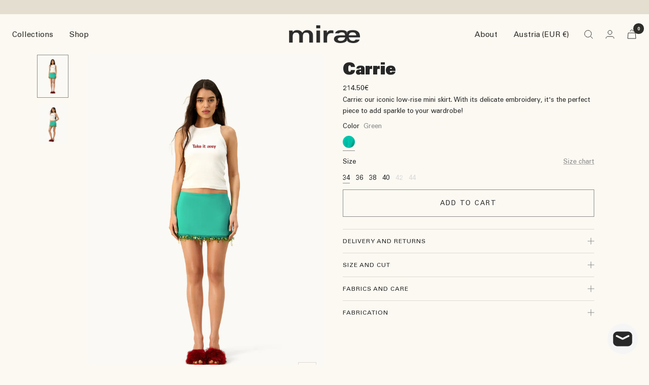

--- FILE ---
content_type: text/html; charset=utf-8
request_url: https://www.miraeparis.com/en-eu/products/carrie
body_size: 49654
content:
<!doctype html><html class="no-js" lang="en" dir="ltr">
  <head>
	<!-- PANDECTES-GDPR: DO NOT MODIFY AUTO GENERATED CODE BELOW --><script id="pandectes-rules">      window.PandectesSettings = {"store":{"plan":"basic","theme":"VERSION FINALE 27/02 15h16 - JOYA","primaryLocale":"fr","adminMode":false},"tsPublished":1681287966,"declaration":{"showPurpose":false,"showProvider":false,"showDateGenerated":true},"language":{"languageMode":"Single","fallbackLanguage":"fr","languageDetection":"browser","languagesSupported":[]},"texts":{"managed":{"headerText":{"fr":"Nous respectons votre vie privée"},"consentText":{"fr":"Ce site utilise des cookies pour vous garantir la meilleure expérience."},"dismissButtonText":{"fr":"D'accord"},"linkText":{"fr":"En savoir plus"},"imprintText":{"fr":"Imprimer"},"preferencesButtonText":{"fr":"Préférences"},"allowButtonText":{"fr":"Accepter"},"denyButtonText":{"fr":"Décliner"},"leaveSiteButtonText":{"fr":"Quitter ce site"},"cookiePolicyText":{"fr":"Politique de cookies"},"preferencesPopupTitleText":{"fr":"Gérer les préférences de consentement"},"preferencesPopupIntroText":{"fr":"Nous utilisons des cookies pour optimiser les fonctionnalités du site Web, analyser les performances et vous offrir une expérience personnalisée. Certains cookies sont indispensables au bon fonctionnement et au bon fonctionnement du site. Ces cookies ne peuvent pas être désactivés. Dans cette fenêtre, vous pouvez gérer votre préférence de cookies."},"preferencesPopupCloseButtonText":{"fr":"proche"},"preferencesPopupAcceptAllButtonText":{"fr":"Accepter tout"},"preferencesPopupRejectAllButtonText":{"fr":"Tout rejeter"},"preferencesPopupSaveButtonText":{"fr":"Enregistrer les préférences"},"accessSectionTitleText":{"fr":"Portabilité des données"},"accessSectionParagraphText":{"fr":"Vous avez le droit de pouvoir accéder à vos données à tout moment."},"rectificationSectionTitleText":{"fr":"Rectification des données"},"rectificationSectionParagraphText":{"fr":"Vous avez le droit de demander la mise à jour de vos données chaque fois que vous le jugez approprié."},"erasureSectionTitleText":{"fr":"Droit à l'oubli"},"erasureSectionParagraphText":{"fr":"Vous avez le droit de demander que toutes vos données soient effacées. Après cela, vous ne pourrez plus accéder à votre compte."}},"categories":{"strictlyNecessaryCookiesTitleText":{"fr":"Cookies strictement nécessaires"},"functionalityCookiesTitleText":{"fr":"Cookies fonctionnels"},"performanceCookiesTitleText":{"fr":"Cookies de performances"},"targetingCookiesTitleText":{"fr":"Ciblage des cookies"},"unclassifiedCookiesTitleText":{"fr":"Cookies non classés"},"strictlyNecessaryCookiesDescriptionText":{"fr":"Ces cookies sont essentiels pour vous permettre de vous déplacer sur le site Web et d'utiliser ses fonctionnalités, telles que l'accès aux zones sécurisées du site Web. Le site Web ne peut pas fonctionner correctement sans ces cookies."},"functionalityCookiesDescriptionText":{"fr":"Ces cookies permettent au site de fournir des fonctionnalités et une personnalisation améliorées. Ils peuvent être définis par nous ou par des fournisseurs tiers dont nous avons ajouté les services à nos pages. Si vous n'autorisez pas ces cookies, certains ou tous ces services peuvent ne pas fonctionner correctement."},"performanceCookiesDescriptionText":{"fr":"Ces cookies nous permettent de surveiller et d'améliorer les performances de notre site Web. Par exemple, ils nous permettent de compter les visites, d'identifier les sources de trafic et de voir quelles parties du site sont les plus populaires."},"targetingCookiesDescriptionText":{"fr":"Ces cookies peuvent être installés via notre site par nos partenaires publicitaires. Ils peuvent être utilisés par ces sociétés pour établir un profil de vos intérêts et vous montrer des publicités pertinentes sur d'autres sites. Ils ne stockent pas directement d'informations personnelles, mais sont basés sur l'identification unique de votre navigateur et de votre appareil Internet. Si vous n'autorisez pas ces cookies, vous bénéficierez d'une publicité moins ciblée."},"unclassifiedCookiesDescriptionText":{"fr":"Les cookies non classés sont des cookies que nous sommes en train de classer avec les fournisseurs de cookies individuels."}},"auto":{"declName":{"fr":"Nom"},"declPath":{"fr":"Chemin"},"declType":{"fr":"Taper"},"declDomain":{"fr":"Domaine"},"declPurpose":{"fr":"But"},"declProvider":{"fr":"Fournisseur"},"declRetention":{"fr":"Rétention"},"declFirstParty":{"fr":"First-party"},"declThirdParty":{"fr":"Tierce personne"},"cookiesDetailsText":{"fr":"Détails des cookies"},"preferencesPopupAlwaysAllowedText":{"fr":"Toujours permis"},"submitButton":{"fr":"Soumettre"},"submittingButton":{"fr":"Soumission..."},"cancelButton":{"fr":"Annuler"},"guestsSupportInfoText":{"fr":"Veuillez vous connecter avec votre compte client pour continuer."},"guestsSupportEmailPlaceholder":{"fr":"Adresse e-mail"},"guestsSupportEmailValidationError":{"fr":"L'email n'est pas valide"},"guestsSupportEmailSuccessTitle":{"fr":"Merci pour votre requête"},"guestsSupportEmailFailureTitle":{"fr":"Un problème est survenu"},"guestsSupportEmailSuccessMessage":{"fr":"Si vous êtes inscrit en tant que client de ce magasin, vous recevrez bientôt un e-mail avec des instructions sur la marche à suivre."},"guestsSupportEmailFailureMessage":{"fr":"Votre demande n'a pas été soumise. Veuillez réessayer et si le problème persiste, contactez le propriétaire du magasin pour obtenir de l'aide."},"confirmationSuccessTitle":{"fr":"Votre demande est vérifiée"},"confirmationFailureTitle":{"fr":"Un problème est survenu"},"confirmationSuccessMessage":{"fr":"Nous reviendrons rapidement vers vous quant à votre demande."},"confirmationFailureMessage":{"fr":"Votre demande n'a pas été vérifiée. Veuillez réessayer et si le problème persiste, contactez le propriétaire du magasin pour obtenir de l'aide"},"consentSectionTitleText":{"fr":"Votre consentement aux cookies"},"consentSectionNoConsentText":{"fr":"Vous n'avez pas consenti à la politique de cookies de ce site Web."},"consentSectionConsentedText":{"fr":"Vous avez consenti à la politique de cookies de ce site Web sur"},"consentStatus":{"fr":"Préférence de consentement"},"consentDate":{"fr":"Date de consentement"},"consentId":{"fr":"ID de consentement"},"consentSectionChangeConsentActionText":{"fr":"Modifier la préférence de consentement"},"accessSectionGDPRRequestsActionText":{"fr":"Demandes des personnes concernées"},"accessSectionAccountInfoActionText":{"fr":"Données personnelles"},"accessSectionOrdersRecordsActionText":{"fr":"Ordres"},"accessSectionDownloadReportActionText":{"fr":"Tout télécharger"},"rectificationCommentPlaceholder":{"fr":"Décrivez ce que vous souhaitez mettre à jour"},"rectificationCommentValidationError":{"fr":"Un commentaire est requis"},"rectificationSectionEditAccountActionText":{"fr":"Demander une mise à jour"},"erasureSectionRequestDeletionActionText":{"fr":"Demander la suppression des données personnelles"}}},"library":{"previewMode":false,"fadeInTimeout":0,"defaultBlocked":7,"showLink":true,"showImprintLink":false,"enabled":true,"cookie":{"name":"_pandectes_gdpr","expiryDays":365,"secure":true},"dismissOnScroll":false,"dismissOnWindowClick":false,"dismissOnTimeout":false,"palette":{"popup":{"background":"#FBF9F2","backgroundForCalculations":{"a":1,"b":242,"g":249,"r":251},"text":"#000000"},"button":{"background":"#E3DECF","backgroundForCalculations":{"a":1,"b":207,"g":222,"r":227},"text":"#000000","textForCalculation":{"a":1,"b":0,"g":0,"r":0},"border":"transparent"}},"content":{"href":"https://mirae-fr.myshopify.com/policies/privacy-policy","imprintHref":"/","close":"&#10005;","target":"","logo":""},"window":"<div role=\"dialog\" aria-live=\"polite\" aria-label=\"cookieconsent\" aria-describedby=\"cookieconsent:desc\" id=\"pandectes-banner\" class=\"cc-window-wrapper cc-bottom-left-wrapper\"><div class=\"pd-cookie-banner-window cc-window {{classes}}\"><!--googleoff: all-->{{children}}<!--googleon: all--></div></div>","compliance":{"opt-both":"<div class=\"cc-compliance cc-highlight\">{{deny}}{{allow}}</div>"},"type":"opt-both","layouts":{"basic":"{{messagelink}}{{compliance}}"},"position":"bottom-left","theme":"edgeless","revokable":false,"animateRevokable":false,"revokableReset":false,"revokableLogoUrl":"","revokablePlacement":"bottom-left","revokableMarginHorizontal":15,"revokableMarginVertical":15,"static":false,"autoAttach":true,"hasTransition":true,"blacklistPage":[""]},"geolocation":{"brOnly":false,"caOnly":false,"euOnly":false,"jpOnly":false,"thOnly":false,"canadaOnly":false,"globalVisibility":true},"dsr":{"guestsSupport":false,"accessSectionDownloadReportAuto":false},"banner":{"resetTs":1675949101,"extraCss":"        .cc-banner-logo {max-width: 24em!important;}    @media(min-width: 768px) {.cc-window.cc-floating{max-width: 24em!important;width: 24em!important;}}    .cc-message, .cc-header, .cc-logo {text-align: left}    .cc-window-wrapper{z-index: 2147483647;}    .cc-window{z-index: 2147483647;font-family: inherit;}    .cc-header{font-family: inherit;}    .pd-cp-ui{font-family: inherit; background-color: #FBF9F2;color:#000000;}    .pd-cp-btn{background-color:#E3DECF;color:#000000!important;}    input + .pd-cp-preferences-slider{background-color: rgba(0, 0, 0, 0.3)}    .pd-cp-scrolling-section::-webkit-scrollbar{background-color: rgba(0, 0, 0, 0.3)}    input:checked + .pd-cp-preferences-slider{background-color: rgba(0, 0, 0, 1)}    .pd-cp-scrolling-section::-webkit-scrollbar-thumb {background-color: rgba(0, 0, 0, 1)}    .pd-cp-ui-close{color:#000000;}    .pd-cp-preferences-slider:before{background-color: #FBF9F2}    .pd-cp-title:before {border-color: #000000!important}    .pd-cp-preferences-slider{background-color:#000000}    .pd-cp-toggle{color:#000000!important}    @media(max-width:699px) {.pd-cp-ui-close-top svg {fill: #000000}}    .pd-cp-toggle:hover,.pd-cp-toggle:visited,.pd-cp-toggle:active{color:#000000!important}    .pd-cookie-banner-window {box-shadow: 0 0 18px rgb(0 0 0 / 20%);}  ","customJavascript":null,"showPoweredBy":false,"isActive":true,"implicitSavePreferences":false,"cookieIcon":false,"blockBots":false,"showCookiesDetails":true,"cookiesBlockedByDefault":"7","hasTransition":true,"blockingPage":false,"showOnlyLandingPage":false,"leaveSiteUrl":"https://www.google.com","linkRespectStoreLang":false},"cookies":{"0":[{"name":"keep_alive","domain":"www.miraeparis.com","path":"/","provider":"Shopify","firstParty":true,"retention":"30 minute(s)","purpose":{"fr":"Used in connection with buyer localization."}},{"name":"secure_customer_sig","domain":"www.miraeparis.com","path":"/","provider":"Shopify","firstParty":true,"retention":"1 year(s)","purpose":{"fr":"Used in connection with customer login."}},{"name":"localization","domain":"www.miraeparis.com","path":"/","provider":"Shopify","firstParty":true,"retention":"1 year(s)","purpose":{"fr":"Shopify store localization"}},{"name":"cart_currency","domain":"www.miraeparis.com","path":"/","provider":"Shopify","firstParty":true,"retention":"15 day(s)","purpose":{"fr":"Used in connection with shopping cart."}},{"name":"cart_ts","domain":"www.miraeparis.com","path":"/","provider":"Shopify","firstParty":true,"retention":"14 day(s)","purpose":{"fr":"Used in connection with checkout."}},{"name":"cart_sig","domain":"www.miraeparis.com","path":"/","provider":"Shopify","firstParty":true,"retention":"14 day(s)","purpose":{"fr":"Used in connection with checkout."}},{"name":"cart_ver","domain":"www.miraeparis.com","path":"/","provider":"Shopify","firstParty":true,"retention":"14 day(s)","purpose":{"fr":"Used in connection with shopping cart."}},{"name":"cart","domain":"www.miraeparis.com","path":"/","provider":"Shopify","firstParty":true,"retention":"14 day(s)","purpose":{"fr":"Used in connection with shopping cart."}},{"name":"_secure_session_id","domain":"www.miraeparis.com","path":"/","provider":"Shopify","firstParty":true,"retention":"24 hour(s)","purpose":{"fr":"Used in connection with navigation through a storefront."}}],"1":[{"name":"_orig_referrer","domain":".miraeparis.com","path":"/","provider":"Shopify","firstParty":true,"retention":"14 day(s)","purpose":{"fr":"Tracks landing pages."}},{"name":"_y","domain":".miraeparis.com","path":"/","provider":"Shopify","firstParty":true,"retention":"1 year(s)","purpose":{"fr":"Shopify analytics."}},{"name":"_s","domain":".miraeparis.com","path":"/","provider":"Shopify","firstParty":true,"retention":"31 minute(s)","purpose":{"fr":"Shopify analytics."}},{"name":"_shopify_s","domain":".miraeparis.com","path":"/","provider":"Shopify","firstParty":true,"retention":"31 minute(s)","purpose":{"fr":"Shopify analytics."}},{"name":"_shopify_y","domain":".miraeparis.com","path":"/","provider":"Shopify","firstParty":true,"retention":"1 year(s)","purpose":{"fr":"Shopify analytics."}},{"name":"_shopify_sa_p","domain":".miraeparis.com","path":"/","provider":"Shopify","firstParty":true,"retention":"30 minute(s)","purpose":{"fr":"Shopify analytics relating to marketing & referrals."}},{"name":"_shopify_sa_t","domain":".miraeparis.com","path":"/","provider":"Shopify","firstParty":true,"retention":"30 minute(s)","purpose":{"fr":"Shopify analytics relating to marketing & referrals."}},{"name":"_dd_s","domain":"www.miraeparis.com","path":"/","provider":"Datadog","firstParty":true,"retention":"15 minute(s)","purpose":{"fr":"Registers the website's speed and performance."}},{"name":"_landing_page","domain":".miraeparis.com","path":"/","provider":"Shopify","firstParty":true,"retention":"14 day(s)","purpose":{"fr":"Tracks landing pages."}}],"2":[{"name":"_ga","domain":".miraeparis.com","path":"/","provider":"Google","firstParty":true,"retention":"1 year(s)","purpose":{"fr":"Cookie is set by Google Analytics with unknown functionality"}},{"name":"_gid","domain":".miraeparis.com","path":"/","provider":"Google","firstParty":true,"retention":"24 hour(s)","purpose":{"fr":"Cookie is placed by Google Analytics to count and track pageviews."}},{"name":"__cf_bm","domain":".cdn-api-weglot.com","path":"/","provider":"CloudFlare","firstParty":true,"retention":"30 minute(s)","purpose":{"fr":"Used to manage incoming traffic that matches criteria associated with bots."}},{"name":"_gat","domain":".miraeparis.com","path":"/","provider":"Google","firstParty":true,"retention":"45 second(s)","purpose":{"fr":"Cookie is placed by Google Analytics to filter requests from bots."}}],"4":[{"name":"__kla_id","domain":"www.miraeparis.com","path":"/","provider":"Klaviyo","firstParty":true,"retention":"1 year(s)","purpose":{"fr":"Tracks when someone clicks through a Klaviyo email to your website"}},{"name":"_fbp","domain":".miraeparis.com","path":"/","provider":"Facebook","firstParty":true,"retention":"90 day(s)","purpose":{"fr":"Cookie is placed by Facebook to track visits across websites."}},{"name":"_pin_unauth","domain":".miraeparis.com","path":"/","provider":"Pinterest","firstParty":true,"retention":"1 year(s)","purpose":{"fr":"Used to group actions for users who cannot be identified by Pinterest."}}],"8":[{"name":"_ttp","domain":".tiktok.com","path":"/","provider":"Unknown","firstParty":true,"retention":"1 year(s)","purpose":{"fr":""}},{"name":"_tt_enable_cookie","domain":".miraeparis.com","path":"/","provider":"Unknown","firstParty":true,"retention":"1 year(s)","purpose":{"fr":""}},{"name":"_ttp","domain":".miraeparis.com","path":"/","provider":"Unknown","firstParty":true,"retention":"1 year(s)","purpose":{"fr":""}},{"name":"pinoculars_options","domain":"www.miraeparis.com","path":"/","provider":"Unknown","firstParty":true,"retention":"24 hour(s)","purpose":{"fr":""}},{"name":"_pinoculars_sid_","domain":"shopify.pinoculars.com","path":"/","provider":"Unknown","firstParty":true,"retention":"Session","purpose":{"fr":""}},{"name":"checkout_locale","domain":"www.miraeparis.com","path":"/26186980","provider":"Unknown","firstParty":true,"retention":"Session","purpose":{"fr":""}}]},"blocker":{"isActive":false,"googleConsentMode":{"id":"","analyticsId":"","isActive":false,"adStorageCategory":4,"analyticsStorageCategory":2,"personalizationStorageCategory":1,"functionalityStorageCategory":1,"customEvent":true,"securityStorageCategory":0,"redactData":true,"urlPassthrough":false},"facebookPixel":{"id":"","isActive":false,"ldu":false},"rakuten":{"isActive":false,"cmp":false,"ccpa":false},"defaultBlocked":7,"patterns":{"whiteList":[],"blackList":{"1":[],"2":[],"4":[],"8":[]},"iframesWhiteList":[],"iframesBlackList":{"1":[],"2":[],"4":[],"8":[]},"beaconsWhiteList":[],"beaconsBlackList":{"1":[],"2":[],"4":[],"8":[]}}}}      !function(){"use strict";window.PandectesRules=window.PandectesRules||{},window.PandectesRules.manualBlacklist={1:[],2:[],4:[]},window.PandectesRules.blacklistedIFrames={1:[],2:[],4:[]},window.PandectesRules.blacklistedCss={1:[],2:[],4:[]},window.PandectesRules.blacklistedBeacons={1:[],2:[],4:[]};var e="javascript/blocked",t="_pandectes_gdpr";function r(e){return new RegExp(e.replace(/[/\\.+?$()]/g,"\\$&").replace("*","(.*)"))}var n=function(e){try{return JSON.parse(e)}catch(e){return!1}},a=function(e){var t=arguments.length>1&&void 0!==arguments[1]?arguments[1]:"log",r=new URLSearchParams(window.location.search);r.get("rules_debug")&&console[t]("PandectesRules: ".concat(e))};function s(e,t){var r=Object.keys(e);if(Object.getOwnPropertySymbols){var n=Object.getOwnPropertySymbols(e);t&&(n=n.filter((function(t){return Object.getOwnPropertyDescriptor(e,t).enumerable}))),r.push.apply(r,n)}return r}function i(e){for(var t=1;t<arguments.length;t++){var r=null!=arguments[t]?arguments[t]:{};t%2?s(Object(r),!0).forEach((function(t){o(e,t,r[t])})):Object.getOwnPropertyDescriptors?Object.defineProperties(e,Object.getOwnPropertyDescriptors(r)):s(Object(r)).forEach((function(t){Object.defineProperty(e,t,Object.getOwnPropertyDescriptor(r,t))}))}return e}function o(e,t,r){return t in e?Object.defineProperty(e,t,{value:r,enumerable:!0,configurable:!0,writable:!0}):e[t]=r,e}function c(e,t){return function(e){if(Array.isArray(e))return e}(e)||function(e,t){var r=null==e?null:"undefined"!=typeof Symbol&&e[Symbol.iterator]||e["@@iterator"];if(null==r)return;var n,a,s=[],i=!0,o=!1;try{for(r=r.call(e);!(i=(n=r.next()).done)&&(s.push(n.value),!t||s.length!==t);i=!0);}catch(e){o=!0,a=e}finally{try{i||null==r.return||r.return()}finally{if(o)throw a}}return s}(e,t)||u(e,t)||function(){throw new TypeError("Invalid attempt to destructure non-iterable instance.\nIn order to be iterable, non-array objects must have a [Symbol.iterator]() method.")}()}function l(e){return function(e){if(Array.isArray(e))return d(e)}(e)||function(e){if("undefined"!=typeof Symbol&&null!=e[Symbol.iterator]||null!=e["@@iterator"])return Array.from(e)}(e)||u(e)||function(){throw new TypeError("Invalid attempt to spread non-iterable instance.\nIn order to be iterable, non-array objects must have a [Symbol.iterator]() method.")}()}function u(e,t){if(e){if("string"==typeof e)return d(e,t);var r=Object.prototype.toString.call(e).slice(8,-1);return"Object"===r&&e.constructor&&(r=e.constructor.name),"Map"===r||"Set"===r?Array.from(e):"Arguments"===r||/^(?:Ui|I)nt(?:8|16|32)(?:Clamped)?Array$/.test(r)?d(e,t):void 0}}function d(e,t){(null==t||t>e.length)&&(t=e.length);for(var r=0,n=new Array(t);r<t;r++)n[r]=e[r];return n}var f="Pandectes"===window.navigator.userAgent;a("userAgent -> ".concat(window.navigator.userAgent.substring(0,50)));var p=function(){var e,r=arguments.length>0&&void 0!==arguments[0]?arguments[0]:t,a="; "+document.cookie,s=a.split("; "+r+"=");if(s.length<2)e={};else{var i=s.pop(),o=i.split(";");e=window.atob(o.shift())}var c=n(e);return!1!==c?c:e}(),g=window.PandectesSettings,h=g.banner.isActive,y=g.blocker.defaultBlocked,b=p&&null!==p.preferences&&void 0!==p.preferences?p.preferences:null,v=h?null===b?y:b:0,m={1:0==(1&v),2:0==(2&v),4:0==(4&v)},w=window.PandectesSettings.blocker.patterns,k=w.blackList,L=w.whiteList,P=w.iframesBlackList,C=w.iframesWhiteList,A=w.beaconsBlackList,S=w.beaconsWhiteList,_={blackList:[],whiteList:[],iframesBlackList:{1:[],2:[],4:[],8:[]},iframesWhiteList:[],beaconsBlackList:{1:[],2:[],4:[],8:[]},beaconsWhiteList:[]};[1,2,4].map((function(e){var t;m[e]||((t=_.blackList).push.apply(t,l(k[e].length?k[e].map(r):[])),_.iframesBlackList[e]=P[e].length?P[e].map(r):[],_.beaconsBlackList[e]=A[e].length?A[e].map(r):[])})),_.whiteList=L.length?L.map(r):[],_.iframesWhiteList=C.length?C.map(r):[],_.beaconsWhiteList=S.length?S.map(r):[];var B={scripts:[],iframes:{1:[],2:[],4:[]},beacons:{1:[],2:[],4:[]},css:{1:[],2:[],4:[]}},E=function(t,r){return t&&(!r||r!==e)&&(!_.blackList||_.blackList.some((function(e){return e.test(t)})))&&(!_.whiteList||_.whiteList.every((function(e){return!e.test(t)})))},O=function(e){var t=e.getAttribute("src");return _.blackList&&_.blackList.every((function(e){return!e.test(t)}))||_.whiteList&&_.whiteList.some((function(e){return e.test(t)}))},I=function(e,t){var r=_.iframesBlackList[t],n=_.iframesWhiteList;return e&&(!r||r.some((function(t){return t.test(e)})))&&(!n||n.every((function(t){return!t.test(e)})))},R=function(e,t){var r=_.beaconsBlackList[t],n=_.beaconsWhiteList;return e&&(!r||r.some((function(t){return t.test(e)})))&&(!n||n.every((function(t){return!t.test(e)})))},j=new MutationObserver((function(e){for(var t=0;t<e.length;t++)for(var r=e[t].addedNodes,n=0;n<r.length;n++){var a=r[n],s=a.dataset&&a.dataset.cookiecategory;if(1===a.nodeType&&"LINK"===a.tagName){var i=a.dataset&&a.dataset.href;if(i&&s)switch(s){case"functionality":case"C0001":B.css[1].push(i);break;case"performance":case"C0002":B.css[2].push(i);break;case"targeting":case"C0003":B.css[4].push(i)}}}})),x=new MutationObserver((function(t){for(var r=0;r<t.length;r++)for(var n=t[r].addedNodes,a=function(t){var r=n[t],a=r.src||r.dataset&&r.dataset.src,s=r.dataset&&r.dataset.cookiecategory;if(1===r.nodeType&&"IFRAME"===r.tagName){if(a){var i=!1;I(a,1)||"functionality"===s||"C0001"===s?(i=!0,B.iframes[1].push(a)):I(a,2)||"performance"===s||"C0002"===s?(i=!0,B.iframes[2].push(a)):(I(a,4)||"targeting"===s||"C0003"===s)&&(i=!0,B.iframes[4].push(a)),i&&(r.removeAttribute("src"),r.setAttribute("data-src",a))}}else if(1===r.nodeType&&"IMG"===r.tagName){if(a){var o=!1;R(a,1)?(o=!0,B.beacons[1].push(a)):R(a,2)?(o=!0,B.beacons[2].push(a)):R(a,4)&&(o=!0,B.beacons[4].push(a)),o&&(r.removeAttribute("src"),r.setAttribute("data-src",a))}}else if(1===r.nodeType&&"LINK"===r.tagName){var c=r.dataset&&r.dataset.href;if(c&&s)switch(s){case"functionality":case"C0001":B.css[1].push(c);break;case"performance":case"C0002":B.css[2].push(c);break;case"targeting":case"C0003":B.css[4].push(c)}}else if(1===r.nodeType&&"SCRIPT"===r.tagName){var l=r.type,u=!1;if(E(a,l))u=!0;else if(a&&s)switch(s){case"functionality":case"C0001":u=!0,window.PandectesRules.manualBlacklist[1].push(a);break;case"performance":case"C0002":u=!0,window.PandectesRules.manualBlacklist[2].push(a);break;case"targeting":case"C0003":u=!0,window.PandectesRules.manualBlacklist[4].push(a)}if(u){B.scripts.push([r,l]),r.type=e;r.addEventListener("beforescriptexecute",(function t(n){r.getAttribute("type")===e&&n.preventDefault(),r.removeEventListener("beforescriptexecute",t)})),r.parentElement&&r.parentElement.removeChild(r)}}},s=0;s<n.length;s++)a(s)})),T=document.createElement,N={src:Object.getOwnPropertyDescriptor(HTMLScriptElement.prototype,"src"),type:Object.getOwnPropertyDescriptor(HTMLScriptElement.prototype,"type")};window.PandectesRules.unblockCss=function(e){var t=B.css[e]||[];t.length&&a("Unblocking CSS for ".concat(e)),t.forEach((function(e){var t=document.querySelector('link[data-href^="'.concat(e,'"]'));t.removeAttribute("data-href"),t.href=e})),B.css[e]=[]},window.PandectesRules.unblockIFrames=function(e){var t=B.iframes[e]||[];t.length&&a("Unblocking IFrames for ".concat(e)),_.iframesBlackList[e]=[],t.forEach((function(e){var t=document.querySelector('iframe[data-src^="'.concat(e,'"]'));t.removeAttribute("data-src"),t.src=e})),B.iframes[e]=[]},window.PandectesRules.unblockBeacons=function(e){var t=B.beacons[e]||[];t.length&&a("Unblocking Beacons for ".concat(e)),_.beaconsBlackList[e]=[],t.forEach((function(e){var t=document.querySelector('img[data-src^="'.concat(e,'"]'));t.removeAttribute("data-src"),t.src=e})),B.beacons[e]=[]},window.PandectesRules.unblock=function(t){t.length<1?(_.blackList=[],_.whiteList=[],_.iframesBlackList=[],_.iframesWhiteList=[]):(_.blackList&&(_.blackList=_.blackList.filter((function(e){return t.every((function(t){return"string"==typeof t?!e.test(t):t instanceof RegExp?e.toString()!==t.toString():void 0}))}))),_.whiteList&&(_.whiteList=[].concat(l(_.whiteList),l(t.map((function(e){if("string"==typeof e){var t=".*"+r(e)+".*";if(_.whiteList.every((function(e){return e.toString()!==t.toString()})))return new RegExp(t)}else if(e instanceof RegExp&&_.whiteList.every((function(t){return t.toString()!==e.toString()})))return e;return null})).filter(Boolean)))));for(var n=document.querySelectorAll('script[type="'.concat(e,'"]')),s=0;s<n.length;s++){var i=n[s];O(i)&&(B.scripts.push([i,"application/javascript"]),i.parentElement.removeChild(i))}var o=0;l(B.scripts).forEach((function(e,t){var r=c(e,2),n=r[0],a=r[1];if(O(n)){for(var s=document.createElement("script"),i=0;i<n.attributes.length;i++){var l=n.attributes[i];"src"!==l.name&&"type"!==l.name&&s.setAttribute(l.name,n.attributes[i].value)}s.setAttribute("src",n.src),s.setAttribute("type",a||"application/javascript"),document.head.appendChild(s),B.scripts.splice(t-o,1),o++}})),0==_.blackList.length&&0===_.iframesBlackList[1].length&&0===_.iframesBlackList[2].length&&0===_.iframesBlackList[4].length&&0===_.beaconsBlackList[1].length&&0===_.beaconsBlackList[2].length&&0===_.beaconsBlackList[4].length&&(a("Disconnecting observers"),x.disconnect(),j.disconnect())};var D=window.PandectesSettings.blocker,M=setInterval((function(){window.Shopify&&(clearInterval(M),window.Shopify.loadFeatures&&window.Shopify.loadFeatures([{name:"consent-tracking-api",version:"0.1"}],(function(e){if(e)a("CustomerPrivacy API -> failed to load","warning");else if(a("CustomerPrivacy API -> loaded successfully"),(f||(0==(2&v)||0==(4&v)))&&window.Shopify.customerPrivacy.setTrackingConsent(!0,(function(e){e&&e.error?a("CustomerPrivacy API -> failed to allow tracking","error"):a("CustomerPrivacy API (Rules) -> tracking allowed")})),D.gpcIsActive&&"CCPA"===window.Shopify.customerPrivacy.getRegulation()){var t=navigator.globalPrivacyControl;void 0!==t?window.Shopify.customerPrivacy.setCCPAConsent(!t,(function(e){e&&e.error?a("CustomerPrivacy API -> failed to set CCPA consent","error"):a("CustomerPrivacy API (Rules) -> CCPA data sell "+(t?"disallowed":"allowed"))})):a("navigator.globalPrivacyControl is not set")}})))}),10),W=window.PandectesSettings,z=W.banner.isActive,F=W.blocker.googleConsentMode,U=F.isActive,q=F.customEvent,H=F.redactData,$=F.urlPassthrough,G=F.adStorageCategory,K=F.analyticsStorageCategory,J=F.functionalityStorageCategory,Y=F.personalizationStorageCategory,Q=F.securityStorageCategory;function V(){window.dataLayer.push(arguments)}window.dataLayer=window.dataLayer||[];var X,Z,ee={hasInitialized:!1,ads_data_redaction:!1,url_passthrough:!1,storage:{ad_storage:"granted",analytics_storage:"granted",functionality_storage:"granted",personalization_storage:"granted",security_storage:"granted",wait_for_update:500}};if(z&&U){var te=0==(v&G)?"granted":"denied",re=0==(v&K)?"granted":"denied",ne=0==(v&J)?"granted":"denied",ae=0==(v&Y)?"granted":"denied",se=0==(v&Q)?"granted":"denied";ee.hasInitialized=!0,ee.ads_data_redaction="denied"===te&&H,ee.url_passthrough=$,ee.storage.ad_storage=te,ee.storage.analytics_storage=re,ee.storage.functionality_storage=ne,ee.storage.personalization_storage=ae,ee.storage.security_storage=se,ee.ads_data_redaction&&V("set","ads_data_redaction",ee.ads_data_redaction),ee.url_passthrough&&V("set","url_passthrough",ee.url_passthrough),V("consent","default",ee.storage),q&&(Z=7===(X=v)?"deny":0===X?"allow":"mixed",window.dataLayer.push({event:"Pandectes_Consent_Update",pandectes_status:Z,pandectes_categories:{C0000:"allow",C0001:m[1]?"allow":"deny",C0002:m[2]?"allow":"deny",C0003:m[4]?"allow":"deny"}})),a("Google consent mode initialized")}window.PandectesRules.gcm=ee;var ie=window.PandectesSettings,oe=ie.banner.isActive,ce=ie.blocker.isActive;a("Blocker -> "+(ce?"Active":"Inactive")),a("Banner -> "+(oe?"Active":"Inactive")),a("ActualPrefs -> "+v);var le=null===b&&/\/checkouts\//.test(window.location.pathname);0!==v&&!1===f&&ce&&!le?(a("Blocker will execute"),document.createElement=function(){for(var t=arguments.length,r=new Array(t),n=0;n<t;n++)r[n]=arguments[n];if("script"!==r[0].toLowerCase())return T.bind?T.bind(document).apply(void 0,r):T;var a=T.bind(document).apply(void 0,r);try{Object.defineProperties(a,{src:i(i({},N.src),{},{set:function(t){E(t,a.type)&&N.type.set.call(this,e),N.src.set.call(this,t)}}),type:i(i({},N.type),{},{get:function(){var t=N.type.get.call(this);return t===e||E(this.src,t)?null:t},set:function(t){var r=E(a.src,a.type)?e:t;N.type.set.call(this,r)}})}),a.setAttribute=function(t,r){if("type"===t){var n=E(a.src,a.type)?e:r;N.type.set.call(a,n)}else"src"===t?(E(r,a.type)&&N.type.set.call(a,e),N.src.set.call(a,r)):HTMLScriptElement.prototype.setAttribute.call(a,t,r)}}catch(e){console.warn("Yett: unable to prevent script execution for script src ",a.src,".\n",'A likely cause would be because you are using a third-party browser extension that monkey patches the "document.createElement" function.')}return a},x.observe(document.documentElement,{childList:!0,subtree:!0}),j.observe(document.documentElement,{childList:!0,subtree:!0})):a("Blocker will not execute")}();
</script>
    <meta charset="utf-8">
    <meta name="viewport" content="width=device-width, initial-scale=1.0, height=device-height, minimum-scale=1.0, maximum-scale=1.0">
    <meta name="theme-color" content="#fcf9f2">

    <title>Carrie</title><meta name="description" content="Carrie: our iconic low-rise mini skirt. With its delicate embroidery, it&#39;s the perfect piece to add sparkle to your wardrobe!"><link rel="canonical" href="https://www.miraeparis.com/en-eu/products/carrie"><link rel="shortcut icon" href="//www.miraeparis.com/cdn/shop/files/image_15_2_96x96.png?v=1674580642" type="image/png"><link rel="preconnect" href="https://cdn.shopify.com">
    <link rel="dns-prefetch" href="https://productreviews.shopifycdn.com">
    <link rel="dns-prefetch" href="https://www.google-analytics.com"><link rel="preconnect" href="https://fonts.shopifycdn.com" crossorigin><link rel="preload" as="style" href="//www.miraeparis.com/cdn/shop/t/10/assets/theme.css?v=143847071596956400111680167835">
    <link rel="preload" as="style" href="//www.miraeparis.com/cdn/shop/t/10/assets/custom.css?v=59907261168116808341681284522">
    <link rel="preload" as="script" href="//www.miraeparis.com/cdn/shop/t/10/assets/vendor.js?v=31715688253868339281678108100">
    <link rel="preload" as="script" href="//www.miraeparis.com/cdn/shop/t/10/assets/flickity.js?v=176646718982628074891678108100">
    <link rel="preload" as="script" href="//www.miraeparis.com/cdn/shop/t/10/assets/theme.js?v=38727292578935294441680189171">
    <link rel="preload" as="script" href="//www.miraeparis.com/cdn/shop/t/10/assets/custom.js?v=104952491497387936311685620265"><link rel="preload" as="fetch" href="/en-eu/products/carrie.js" crossorigin><meta property="og:type" content="product">
  <meta property="og:title" content="Carrie">
  <meta property="product:price:amount" content="214.50">
  <meta property="product:price:currency" content="EUR"><meta property="og:image" content="http://www.miraeparis.com/cdn/shop/files/GEMSTONESKIRT-Fullbody-1gemstoneskirt-fullbody-1-2.jpg?v=1739873384">
  <meta property="og:image:secure_url" content="https://www.miraeparis.com/cdn/shop/files/GEMSTONESKIRT-Fullbody-1gemstoneskirt-fullbody-1-2.jpg?v=1739873384">
  <meta property="og:image:width" content="1761">
  <meta property="og:image:height" content="2484"><meta property="og:description" content="Carrie: our iconic low-rise mini skirt. With its delicate embroidery, it&#39;s the perfect piece to add sparkle to your wardrobe!"><meta property="og:url" content="https://www.miraeparis.com/en-eu/products/carrie">
<meta property="og:site_name" content="Mirae"><meta name="twitter:card" content="summary"><meta name="twitter:title" content="Carrie">
  <meta name="twitter:description" content=" Carrie: our iconic low-rise mini skirt. With its delicate embroidery, it&#39;s the perfect piece to add sparkle to your wardrobe!"><meta name="twitter:image" content="https://www.miraeparis.com/cdn/shop/files/GEMSTONESKIRT-Fullbody-1gemstoneskirt-fullbody-1-2_1200x1200_crop_center.jpg?v=1739873384">
  <meta name="twitter:image:alt" content="">
    
  <script type="application/ld+json">
  {
    "@context": "https://schema.org",
    "@type": "Product",
    "productID": 7890644566238,
    "offers": [{
          "@type": "Offer",
          "name": "34 \/ Green",
          "availability":"https://schema.org/InStock",
          "price": 214.5,
          "priceCurrency": "EUR",
          "priceValidUntil": "2026-02-05","sku": "F259-J033-36-34",
            "gtin13": "3701382413194",
          "url": "/en-eu/products/carrie?variant=43710772281566"
        },
{
          "@type": "Offer",
          "name": "36 \/ Green",
          "availability":"https://schema.org/InStock",
          "price": 214.5,
          "priceCurrency": "EUR",
          "priceValidUntil": "2026-02-05","sku": "F259-J033-36-36",
            "gtin13": "3701382413194",
          "url": "/en-eu/products/carrie?variant=43710772314334"
        },
{
          "@type": "Offer",
          "name": "38 \/ Green",
          "availability":"https://schema.org/InStock",
          "price": 214.5,
          "priceCurrency": "EUR",
          "priceValidUntil": "2026-02-05","sku": "F259-J033-36-38",
            "gtin13": "3701382413194",
          "url": "/en-eu/products/carrie?variant=43710772347102"
        },
{
          "@type": "Offer",
          "name": "40 \/ Green",
          "availability":"https://schema.org/InStock",
          "price": 214.5,
          "priceCurrency": "EUR",
          "priceValidUntil": "2026-02-05","sku": "F259-J033-36-40",
            "gtin13": "3701382413194",
          "url": "/en-eu/products/carrie?variant=43710772379870"
        },
{
          "@type": "Offer",
          "name": "42 \/ Green",
          "availability":"https://schema.org/OutOfStock",
          "price": 214.5,
          "priceCurrency": "EUR",
          "priceValidUntil": "2026-02-05","sku": "F259-J033-36-42",
            "gtin13": "3701382413194",
          "url": "/en-eu/products/carrie?variant=43710772412638"
        },
{
          "@type": "Offer",
          "name": "44 \/ Green",
          "availability":"https://schema.org/OutOfStock",
          "price": 214.5,
          "priceCurrency": "EUR",
          "priceValidUntil": "2026-02-05","sku": "65a0ff490cdbe",
            "gtin": "3701382413194",
          "url": "/en-eu/products/carrie?variant=43710772445406"
        }
],"brand": {
      "@type": "Brand",
      "name": "Mirae"
    },
    "name": "Carrie",
    "description": " Carrie: our iconic low-rise mini skirt. With its delicate embroidery, it's the perfect piece to add sparkle to your wardrobe!",
    "category": "Carrie",
    "url": "/en-eu/products/carrie",
    "sku": "F259-J033-36-34",
    "image": {
      "@type": "ImageObject",
      "url": "https://www.miraeparis.com/cdn/shop/files/GEMSTONESKIRT-Fullbody-1gemstoneskirt-fullbody-1-2.jpg?v=1739873384&width=1024",
      "image": "https://www.miraeparis.com/cdn/shop/files/GEMSTONESKIRT-Fullbody-1gemstoneskirt-fullbody-1-2.jpg?v=1739873384&width=1024",
      "name": "",
      "width": "1024",
      "height": "1024"
    }
  }
  </script>



  <script type="application/ld+json">
  {
    "@context": "https://schema.org",
    "@type": "BreadcrumbList",
  "itemListElement": [{
      "@type": "ListItem",
      "position": 1,
      "name": "Home",
      "item": "https://www.miraeparis.com"
    },{
          "@type": "ListItem",
          "position": 2,
          "name": "Carrie",
          "item": "https://www.miraeparis.com/en-eu/products/carrie"
        }]
  }
  </script>


    

<style>
  
  
  :root {--heading-color: 40, 40, 40;
    --text-color: 40, 40, 40;
    --background: 252, 249, 242;
    --secondary-background: 245, 245, 245;
    --border-color: 220, 218, 212;
    --border-color-darker: 167, 165, 161;
    --success-color: 46, 158, 123;
    --success-background: 211, 231, 218;
    --error-color: 222, 42, 42;
    --error-background: 250, 235, 228;
    --primary-button-background: 252, 249, 242;
    --primary-button-text-color: 47, 45, 40;
    --secondary-button-background: 243, 255, 52;
    --secondary-button-text-color: 40, 40, 40;
    --product-star-rating: 246, 164, 41;
    --product-on-sale-accent: 47, 45, 40;
    --product-sold-out-accent: 111, 113, 155;
    --product-custom-label-background: 64, 93, 230;
    --product-custom-label-text-color: 255, 255, 255;
    --product-custom-label-2-background: 243, 255, 52;
    --product-custom-label-2-text-color: 0, 0, 0;
    --product-low-stock-text-color: 222, 42, 42;
    --product-in-stock-text-color: 46, 158, 123;
    --loading-bar-background: 40, 40, 40;

    /* We duplicate some "base" colors as root colors, which is useful to use on drawer elements or popover without. Those should not be overridden to avoid issues */
    --root-heading-color: 40, 40, 40;
    --root-text-color: 40, 40, 40;
    --root-background: 252, 249, 242;
    --root-border-color: 220, 218, 212;
    --root-primary-button-background: 252, 249, 242;
    --root-primary-button-text-color: 47, 45, 40;

    --base-font-size: 13px;
    --heading-font-family: 'Univers LT Pro'; /*"Instrument Sans", sans-serif;*/
    --heading-font-weight: 700;/*400;*/
    --heading-font-style: normal;/*normal;*/
    --heading-text-transform: normal;
    --text-font-family: 'Univers LT Pro'; /*"Instrument Sans", sans-serif;*/
    --text-font-weight: 400;/*400;*/
    --text-font-style: normal;/*normal;*/
    --text-font-bold-weight: 600;

    /* Typography (font size) */
    --heading-xxsmall-font-size: 11px;
    --heading-xsmall-font-size: 11px;
    --heading-small-font-size: 15px;
    --heading-large-font-size: 30px;
    --heading-h1-font-size: 40px;
    --heading-h2-font-size: 32px;
    --heading-h3-font-size: 28px;
    --heading-h4-font-size: 26px;
    --heading-h5-font-size: 22px;
    --heading-h6-font-size: 18px;

    /* Control the look and feel of the theme by changing radius of various elements */
    --button-border-radius: 0px;
    --block-border-radius: 0px;
    --block-border-radius-reduced: 0px;
    --color-swatch-border-radius: 100%;

    /* Button size */
    --button-height: 48px;
    --button-small-height: 40px;

    /* Form related */
    --form-input-field-height: 48px;
    --form-input-gap: 16px;
    --form-submit-margin: 24px;

    /* Product listing related variables */
    --product-list-block-spacing: 32px;

    /* Video related */
    --play-button-background: 252, 249, 242;
    --play-button-arrow: 40, 40, 40;

    /* RTL support */
    --transform-logical-flip: 1;
    --transform-origin-start: left;
    --transform-origin-end: right;

    /* Other */
    --zoom-cursor-svg-url: url(//www.miraeparis.com/cdn/shop/t/10/assets/zoom-cursor.svg?v=68804811383110732121678108100);
    --arrow-right-svg-url: url(//www.miraeparis.com/cdn/shop/t/10/assets/arrow-right.svg?v=70740017276485900791678108100);
    --arrow-left-svg-url: url(//www.miraeparis.com/cdn/shop/t/10/assets/arrow-left.svg?v=20859819828309117001678108100);

    /* Some useful variables that we can reuse in our CSS. Some explanation are needed for some of them:
       - container-max-width-minus-gutters: represents the container max width without the edge gutters
       - container-outer-width: considering the screen width, represent all the space outside the container
       - container-outer-margin: same as container-outer-width but get set to 0 inside a container
       - container-inner-width: the effective space inside the container (minus gutters)
       - grid-column-width: represents the width of a single column of the grid
       - vertical-breather: this is a variable that defines the global "spacing" between sections, and inside the section
                            to create some "breath" and minimum spacing
     */
    --container-max-width: 2600px;
    --container-gutter: 8px;
    --container-max-width-minus-gutters: calc(var(--container-max-width) - (var(--container-gutter)) * 2);
    --container-outer-width: max(calc((100vw - var(--container-max-width-minus-gutters)) / 2), var(--container-gutter));
    --container-outer-margin: var(--container-outer-width);
    --container-inner-width: calc(100vw - var(--container-outer-width) * 2);

    --grid-column-count: 10;
    --grid-gap: 16px;
    --grid-column-width: calc((100vw - var(--container-outer-width) * 2 - var(--grid-gap) * (var(--grid-column-count) - 1)) / var(--grid-column-count));

    --vertical-breather: 28px;
    --vertical-breather-tight: 28px;

    /* Shopify related variables */
    --payment-terms-background-color: #fcf9f2;
  }

  @media screen and (min-width: 741px) {
    :root {
      --container-gutter: 8px;
      --grid-column-count: 20;
      --vertical-breather: 40px;
      --vertical-breather-tight: 40px;

      /* Typography (font size) */
      --heading-xsmall-font-size: 13px;
      --heading-small-font-size: 15px;
      --heading-large-font-size: 58px;
      --heading-h1-font-size: 58px;
      --heading-h2-font-size: 44px;
      --heading-h3-font-size: 36px;
      --heading-h4-font-size: 28px;
      --heading-h5-font-size: 22px;
      --heading-h6-font-size: 20px;

      /* Form related */
      --form-input-field-height: 52px;
      --form-submit-margin: 32px;

      /* Button size */
      --button-height: 52px;
      --button-small-height: 44px;
    }
  }

  @media screen and (min-width: 1200px) {
    :root {
      --vertical-breather: 48px;
      --vertical-breather-tight: 48px;
      --product-list-block-spacing: 48px;

      /* Typography */
      --heading-large-font-size: 57px;
      --heading-h1-font-size: 62px;
      --heading-h2-font-size: 54px;
      --heading-h3-font-size: 40px;
      --heading-h4-font-size: 34px;
      --heading-h5-font-size: 26px;
      --heading-h6-font-size: 18px;
    }
  }

  @media screen and (min-width: 1600px) {
    :root {
      --vertical-breather: 48px;
      --vertical-breather-tight: 48px;
    }
  }
</style>
    <script>
  // This allows to expose several variables to the global scope, to be used in scripts
  window.themeVariables = {
    settings: {
      direction: "ltr",
      pageType: "product",
      cartCount: 0,
      moneyFormat: "{{amount}}€",
      moneyWithCurrencyFormat: "€{{amount}} EUR",
      showVendor: false,
      discountMode: "percentage",
      currencyCodeEnabled: false,
      searchMode: "product,article,collection",
      searchUnavailableProducts: "last",
      cartType: "message",
      cartCurrency: "EUR",
      mobileZoomFactor: 2.5
    },

    routes: {
      host: "www.miraeparis.com",
      rootUrl: "\/en-eu",
      rootUrlWithoutSlash: "\/en-eu",
      cartUrl: "\/en-eu\/cart",
      cartAddUrl: "\/en-eu\/cart\/add",
      cartChangeUrl: "\/en-eu\/cart\/change",
      searchUrl: "\/en-eu\/search",
      predictiveSearchUrl: "\/en-eu\/search\/suggest",
      productRecommendationsUrl: "\/en-eu\/recommendations\/products"
    },

    strings: {
      accessibilityDelete: "Delete",
      accessibilityClose: "Close",
      collectionSoldOut: "Sold out",
      collectionDiscount: "Save @savings@",
      productSalePrice: "Sale price",
      productRegularPrice: "Regular price",
      productFormUnavailable: "Unavailable",
      productFormSoldOut: "Sold out",
      productFormPreOrder: "Pre-order",
      productFormAddToCart: "Add to cart",
      searchNoResults: "No results could be found.",
      searchNewSearch: "New search",
      searchProducts: "Products",
      searchArticles: "Journal",
      searchPages: "Pages",
      searchCollections: "Collections",
      cartViewCart: "View cart",
      cartItemAdded: "Item added to your cart!",
      cartItemAddedShort: "Added to your cart!",
      cartAddOrderNote: "Add order note",
      cartEditOrderNote: "Edit order note",
      shippingEstimatorNoResults: "Sorry, we do not ship to your address.",
      shippingEstimatorOneResult: "There is one shipping rate for your address:",
      shippingEstimatorMultipleResults: "There are several shipping rates for your address:",
      shippingEstimatorError: "One or more error occurred while retrieving shipping rates:"
    },

    libs: {
      flickity: "\/\/www.miraeparis.com\/cdn\/shop\/t\/10\/assets\/flickity.js?v=176646718982628074891678108100",
      photoswipe: "\/\/www.miraeparis.com\/cdn\/shop\/t\/10\/assets\/photoswipe.js?v=132268647426145925301678108100",
      qrCode: "\/\/www.miraeparis.com\/cdn\/shopifycloud\/storefront\/assets\/themes_support\/vendor\/qrcode-3f2b403b.js"
    },

    breakpoints: {
      phone: 'screen and (max-width: 740px)',
      tablet: 'screen and (min-width: 741px) and (max-width: 999px)',
      tabletAndUp: 'screen and (min-width: 741px)',
      pocket: 'screen and (max-width: 999px)',
      lap: 'screen and (min-width: 1000px) and (max-width: 1199px)',
      lapAndUp: 'screen and (min-width: 1000px)',
      desktop: 'screen and (min-width: 1200px)',
      wide: 'screen and (min-width: 1400px)'
    }
  };

  window.addEventListener('pageshow', async () => {
    const cartContent = await (await fetch(`${window.themeVariables.routes.cartUrl}.js`, {cache: 'reload'})).json();
    document.documentElement.dispatchEvent(new CustomEvent('cart:refresh', {detail: {cart: cartContent}}));
  });

  if ('noModule' in HTMLScriptElement.prototype) {
    // Old browsers (like IE) that does not support module will be considered as if not executing JS at all
    document.documentElement.className = document.documentElement.className.replace('no-js', 'js');

    requestAnimationFrame(() => {
      const viewportHeight = (window.visualViewport ? window.visualViewport.height : document.documentElement.clientHeight);
      document.documentElement.style.setProperty('--window-height',viewportHeight + 'px');
    });
  }// We save the product ID in local storage to be eventually used for recently viewed section
    try {
      const items = JSON.parse(localStorage.getItem('theme:recently-viewed-products') || '[]');

      // We check if the current product already exists, and if it does not, we add it at the start
      if (!items.includes(7890644566238)) {
        items.unshift(7890644566238);
      }

      localStorage.setItem('theme:recently-viewed-products', JSON.stringify(items.slice(0, 20)));
    } catch (e) {
      // Safari in private mode does not allow setting item, we silently fail
    }</script>

    <link rel="stylesheet" href="//www.miraeparis.com/cdn/shop/t/10/assets/theme.css?v=143847071596956400111680167835">
    <link rel="stylesheet" href="//www.miraeparis.com/cdn/shop/t/10/assets/custom.css?v=59907261168116808341681284522">

    <script src="//www.miraeparis.com/cdn/shop/t/10/assets/vendor.js?v=31715688253868339281678108100" defer></script>
    <script src="//www.miraeparis.com/cdn/shop/t/10/assets/flickity.js?v=176646718982628074891678108100" defer></script>
    <script src="//www.miraeparis.com/cdn/shop/t/10/assets/theme.js?v=38727292578935294441680189171" defer></script>
    <script src="//www.miraeparis.com/cdn/shop/t/10/assets/custom.js?v=104952491497387936311685620265" defer></script>

    <script>window.performance && window.performance.mark && window.performance.mark('shopify.content_for_header.start');</script><meta name="google-site-verification" content="Dy9P7BT9j1pN81jJ4nhemKg_J_FWITQBoIhOYrN7KzQ">
<meta id="shopify-digital-wallet" name="shopify-digital-wallet" content="/26186980/digital_wallets/dialog">
<meta name="shopify-checkout-api-token" content="4f104125e4fc2b442bdd87ae3e702b7d">
<meta id="in-context-paypal-metadata" data-shop-id="26186980" data-venmo-supported="false" data-environment="production" data-locale="en_US" data-paypal-v4="true" data-currency="EUR">
<link rel="alternate" hreflang="x-default" href="https://www.miraeparis.com/products/carrie">
<link rel="alternate" hreflang="fr" href="https://www.miraeparis.com/products/carrie">
<link rel="alternate" hreflang="en-AC" href="https://www.miraeparis.com/en-int/products/carrie">
<link rel="alternate" hreflang="en-AE" href="https://www.miraeparis.com/en-int/products/carrie">
<link rel="alternate" hreflang="en-AF" href="https://www.miraeparis.com/en-int/products/carrie">
<link rel="alternate" hreflang="en-AG" href="https://www.miraeparis.com/en-int/products/carrie">
<link rel="alternate" hreflang="en-AI" href="https://www.miraeparis.com/en-int/products/carrie">
<link rel="alternate" hreflang="en-AM" href="https://www.miraeparis.com/en-int/products/carrie">
<link rel="alternate" hreflang="en-AO" href="https://www.miraeparis.com/en-int/products/carrie">
<link rel="alternate" hreflang="en-AR" href="https://www.miraeparis.com/en-int/products/carrie">
<link rel="alternate" hreflang="en-AW" href="https://www.miraeparis.com/en-int/products/carrie">
<link rel="alternate" hreflang="en-AX" href="https://www.miraeparis.com/en-int/products/carrie">
<link rel="alternate" hreflang="en-AZ" href="https://www.miraeparis.com/en-int/products/carrie">
<link rel="alternate" hreflang="en-BA" href="https://www.miraeparis.com/en-int/products/carrie">
<link rel="alternate" hreflang="en-BB" href="https://www.miraeparis.com/en-int/products/carrie">
<link rel="alternate" hreflang="en-BD" href="https://www.miraeparis.com/en-int/products/carrie">
<link rel="alternate" hreflang="en-BF" href="https://www.miraeparis.com/en-int/products/carrie">
<link rel="alternate" hreflang="en-BH" href="https://www.miraeparis.com/en-int/products/carrie">
<link rel="alternate" hreflang="en-BI" href="https://www.miraeparis.com/en-int/products/carrie">
<link rel="alternate" hreflang="en-BJ" href="https://www.miraeparis.com/en-int/products/carrie">
<link rel="alternate" hreflang="en-BL" href="https://www.miraeparis.com/en-int/products/carrie">
<link rel="alternate" hreflang="en-BM" href="https://www.miraeparis.com/en-int/products/carrie">
<link rel="alternate" hreflang="en-BN" href="https://www.miraeparis.com/en-int/products/carrie">
<link rel="alternate" hreflang="en-BO" href="https://www.miraeparis.com/en-int/products/carrie">
<link rel="alternate" hreflang="en-BQ" href="https://www.miraeparis.com/en-int/products/carrie">
<link rel="alternate" hreflang="en-BR" href="https://www.miraeparis.com/en-int/products/carrie">
<link rel="alternate" hreflang="en-BS" href="https://www.miraeparis.com/en-int/products/carrie">
<link rel="alternate" hreflang="en-BT" href="https://www.miraeparis.com/en-int/products/carrie">
<link rel="alternate" hreflang="en-BW" href="https://www.miraeparis.com/en-int/products/carrie">
<link rel="alternate" hreflang="en-BY" href="https://www.miraeparis.com/en-int/products/carrie">
<link rel="alternate" hreflang="en-BZ" href="https://www.miraeparis.com/en-int/products/carrie">
<link rel="alternate" hreflang="en-CC" href="https://www.miraeparis.com/en-int/products/carrie">
<link rel="alternate" hreflang="en-CD" href="https://www.miraeparis.com/en-int/products/carrie">
<link rel="alternate" hreflang="en-CF" href="https://www.miraeparis.com/en-int/products/carrie">
<link rel="alternate" hreflang="en-CG" href="https://www.miraeparis.com/en-int/products/carrie">
<link rel="alternate" hreflang="en-CH" href="https://www.miraeparis.com/en-int/products/carrie">
<link rel="alternate" hreflang="en-CI" href="https://www.miraeparis.com/en-int/products/carrie">
<link rel="alternate" hreflang="en-CK" href="https://www.miraeparis.com/en-int/products/carrie">
<link rel="alternate" hreflang="en-CL" href="https://www.miraeparis.com/en-int/products/carrie">
<link rel="alternate" hreflang="en-CM" href="https://www.miraeparis.com/en-int/products/carrie">
<link rel="alternate" hreflang="en-CN" href="https://www.miraeparis.com/en-int/products/carrie">
<link rel="alternate" hreflang="en-CO" href="https://www.miraeparis.com/en-int/products/carrie">
<link rel="alternate" hreflang="en-CR" href="https://www.miraeparis.com/en-int/products/carrie">
<link rel="alternate" hreflang="en-CV" href="https://www.miraeparis.com/en-int/products/carrie">
<link rel="alternate" hreflang="en-CW" href="https://www.miraeparis.com/en-int/products/carrie">
<link rel="alternate" hreflang="en-CX" href="https://www.miraeparis.com/en-int/products/carrie">
<link rel="alternate" hreflang="en-DJ" href="https://www.miraeparis.com/en-int/products/carrie">
<link rel="alternate" hreflang="en-DM" href="https://www.miraeparis.com/en-int/products/carrie">
<link rel="alternate" hreflang="en-DO" href="https://www.miraeparis.com/en-int/products/carrie">
<link rel="alternate" hreflang="en-EC" href="https://www.miraeparis.com/en-int/products/carrie">
<link rel="alternate" hreflang="en-EG" href="https://www.miraeparis.com/en-int/products/carrie">
<link rel="alternate" hreflang="en-EH" href="https://www.miraeparis.com/en-int/products/carrie">
<link rel="alternate" hreflang="en-ER" href="https://www.miraeparis.com/en-int/products/carrie">
<link rel="alternate" hreflang="en-ET" href="https://www.miraeparis.com/en-int/products/carrie">
<link rel="alternate" hreflang="en-FJ" href="https://www.miraeparis.com/en-int/products/carrie">
<link rel="alternate" hreflang="en-FK" href="https://www.miraeparis.com/en-int/products/carrie">
<link rel="alternate" hreflang="en-FO" href="https://www.miraeparis.com/en-int/products/carrie">
<link rel="alternate" hreflang="en-GA" href="https://www.miraeparis.com/en-int/products/carrie">
<link rel="alternate" hreflang="en-GD" href="https://www.miraeparis.com/en-int/products/carrie">
<link rel="alternate" hreflang="en-GE" href="https://www.miraeparis.com/en-int/products/carrie">
<link rel="alternate" hreflang="en-GF" href="https://www.miraeparis.com/en-int/products/carrie">
<link rel="alternate" hreflang="en-GG" href="https://www.miraeparis.com/en-int/products/carrie">
<link rel="alternate" hreflang="en-GH" href="https://www.miraeparis.com/en-int/products/carrie">
<link rel="alternate" hreflang="en-GI" href="https://www.miraeparis.com/en-int/products/carrie">
<link rel="alternate" hreflang="en-GL" href="https://www.miraeparis.com/en-int/products/carrie">
<link rel="alternate" hreflang="en-GM" href="https://www.miraeparis.com/en-int/products/carrie">
<link rel="alternate" hreflang="en-GN" href="https://www.miraeparis.com/en-int/products/carrie">
<link rel="alternate" hreflang="en-GQ" href="https://www.miraeparis.com/en-int/products/carrie">
<link rel="alternate" hreflang="en-GS" href="https://www.miraeparis.com/en-int/products/carrie">
<link rel="alternate" hreflang="en-GT" href="https://www.miraeparis.com/en-int/products/carrie">
<link rel="alternate" hreflang="en-GW" href="https://www.miraeparis.com/en-int/products/carrie">
<link rel="alternate" hreflang="en-GY" href="https://www.miraeparis.com/en-int/products/carrie">
<link rel="alternate" hreflang="en-HK" href="https://www.miraeparis.com/en-int/products/carrie">
<link rel="alternate" hreflang="en-HN" href="https://www.miraeparis.com/en-int/products/carrie">
<link rel="alternate" hreflang="en-HT" href="https://www.miraeparis.com/en-int/products/carrie">
<link rel="alternate" hreflang="en-ID" href="https://www.miraeparis.com/en-int/products/carrie">
<link rel="alternate" hreflang="en-IL" href="https://www.miraeparis.com/en-int/products/carrie">
<link rel="alternate" hreflang="en-IM" href="https://www.miraeparis.com/en-int/products/carrie">
<link rel="alternate" hreflang="en-IN" href="https://www.miraeparis.com/en-int/products/carrie">
<link rel="alternate" hreflang="en-IO" href="https://www.miraeparis.com/en-int/products/carrie">
<link rel="alternate" hreflang="en-IQ" href="https://www.miraeparis.com/en-int/products/carrie">
<link rel="alternate" hreflang="en-IS" href="https://www.miraeparis.com/en-int/products/carrie">
<link rel="alternate" hreflang="en-JE" href="https://www.miraeparis.com/en-int/products/carrie">
<link rel="alternate" hreflang="en-JM" href="https://www.miraeparis.com/en-int/products/carrie">
<link rel="alternate" hreflang="en-JO" href="https://www.miraeparis.com/en-int/products/carrie">
<link rel="alternate" hreflang="en-JP" href="https://www.miraeparis.com/en-int/products/carrie">
<link rel="alternate" hreflang="en-KE" href="https://www.miraeparis.com/en-int/products/carrie">
<link rel="alternate" hreflang="en-KG" href="https://www.miraeparis.com/en-int/products/carrie">
<link rel="alternate" hreflang="en-KH" href="https://www.miraeparis.com/en-int/products/carrie">
<link rel="alternate" hreflang="en-KI" href="https://www.miraeparis.com/en-int/products/carrie">
<link rel="alternate" hreflang="en-KM" href="https://www.miraeparis.com/en-int/products/carrie">
<link rel="alternate" hreflang="en-KN" href="https://www.miraeparis.com/en-int/products/carrie">
<link rel="alternate" hreflang="en-KR" href="https://www.miraeparis.com/en-int/products/carrie">
<link rel="alternate" hreflang="en-KW" href="https://www.miraeparis.com/en-int/products/carrie">
<link rel="alternate" hreflang="en-KY" href="https://www.miraeparis.com/en-int/products/carrie">
<link rel="alternate" hreflang="en-KZ" href="https://www.miraeparis.com/en-int/products/carrie">
<link rel="alternate" hreflang="en-LA" href="https://www.miraeparis.com/en-int/products/carrie">
<link rel="alternate" hreflang="en-LB" href="https://www.miraeparis.com/en-int/products/carrie">
<link rel="alternate" hreflang="en-LC" href="https://www.miraeparis.com/en-int/products/carrie">
<link rel="alternate" hreflang="en-LI" href="https://www.miraeparis.com/en-int/products/carrie">
<link rel="alternate" hreflang="en-LK" href="https://www.miraeparis.com/en-int/products/carrie">
<link rel="alternate" hreflang="en-LR" href="https://www.miraeparis.com/en-int/products/carrie">
<link rel="alternate" hreflang="en-LS" href="https://www.miraeparis.com/en-int/products/carrie">
<link rel="alternate" hreflang="en-LY" href="https://www.miraeparis.com/en-int/products/carrie">
<link rel="alternate" hreflang="en-MA" href="https://www.miraeparis.com/en-int/products/carrie">
<link rel="alternate" hreflang="en-MD" href="https://www.miraeparis.com/en-int/products/carrie">
<link rel="alternate" hreflang="en-ME" href="https://www.miraeparis.com/en-int/products/carrie">
<link rel="alternate" hreflang="en-MF" href="https://www.miraeparis.com/en-int/products/carrie">
<link rel="alternate" hreflang="en-MG" href="https://www.miraeparis.com/en-int/products/carrie">
<link rel="alternate" hreflang="en-MK" href="https://www.miraeparis.com/en-int/products/carrie">
<link rel="alternate" hreflang="en-ML" href="https://www.miraeparis.com/en-int/products/carrie">
<link rel="alternate" hreflang="en-MM" href="https://www.miraeparis.com/en-int/products/carrie">
<link rel="alternate" hreflang="en-MN" href="https://www.miraeparis.com/en-int/products/carrie">
<link rel="alternate" hreflang="en-MO" href="https://www.miraeparis.com/en-int/products/carrie">
<link rel="alternate" hreflang="en-MQ" href="https://www.miraeparis.com/en-int/products/carrie">
<link rel="alternate" hreflang="en-MR" href="https://www.miraeparis.com/en-int/products/carrie">
<link rel="alternate" hreflang="en-MS" href="https://www.miraeparis.com/en-int/products/carrie">
<link rel="alternate" hreflang="en-MU" href="https://www.miraeparis.com/en-int/products/carrie">
<link rel="alternate" hreflang="en-MV" href="https://www.miraeparis.com/en-int/products/carrie">
<link rel="alternate" hreflang="en-MW" href="https://www.miraeparis.com/en-int/products/carrie">
<link rel="alternate" hreflang="en-MX" href="https://www.miraeparis.com/en-int/products/carrie">
<link rel="alternate" hreflang="en-MY" href="https://www.miraeparis.com/en-int/products/carrie">
<link rel="alternate" hreflang="en-MZ" href="https://www.miraeparis.com/en-int/products/carrie">
<link rel="alternate" hreflang="en-NA" href="https://www.miraeparis.com/en-int/products/carrie">
<link rel="alternate" hreflang="en-NC" href="https://www.miraeparis.com/en-int/products/carrie">
<link rel="alternate" hreflang="en-NE" href="https://www.miraeparis.com/en-int/products/carrie">
<link rel="alternate" hreflang="en-NF" href="https://www.miraeparis.com/en-int/products/carrie">
<link rel="alternate" hreflang="en-NG" href="https://www.miraeparis.com/en-int/products/carrie">
<link rel="alternate" hreflang="en-NI" href="https://www.miraeparis.com/en-int/products/carrie">
<link rel="alternate" hreflang="en-NO" href="https://www.miraeparis.com/en-int/products/carrie">
<link rel="alternate" hreflang="en-NP" href="https://www.miraeparis.com/en-int/products/carrie">
<link rel="alternate" hreflang="en-NR" href="https://www.miraeparis.com/en-int/products/carrie">
<link rel="alternate" hreflang="en-NU" href="https://www.miraeparis.com/en-int/products/carrie">
<link rel="alternate" hreflang="en-NZ" href="https://www.miraeparis.com/en-int/products/carrie">
<link rel="alternate" hreflang="en-OM" href="https://www.miraeparis.com/en-int/products/carrie">
<link rel="alternate" hreflang="en-PA" href="https://www.miraeparis.com/en-int/products/carrie">
<link rel="alternate" hreflang="en-PE" href="https://www.miraeparis.com/en-int/products/carrie">
<link rel="alternate" hreflang="en-PF" href="https://www.miraeparis.com/en-int/products/carrie">
<link rel="alternate" hreflang="en-PG" href="https://www.miraeparis.com/en-int/products/carrie">
<link rel="alternate" hreflang="en-PH" href="https://www.miraeparis.com/en-int/products/carrie">
<link rel="alternate" hreflang="en-PK" href="https://www.miraeparis.com/en-int/products/carrie">
<link rel="alternate" hreflang="en-PM" href="https://www.miraeparis.com/en-int/products/carrie">
<link rel="alternate" hreflang="en-PN" href="https://www.miraeparis.com/en-int/products/carrie">
<link rel="alternate" hreflang="en-PS" href="https://www.miraeparis.com/en-int/products/carrie">
<link rel="alternate" hreflang="en-PY" href="https://www.miraeparis.com/en-int/products/carrie">
<link rel="alternate" hreflang="en-QA" href="https://www.miraeparis.com/en-int/products/carrie">
<link rel="alternate" hreflang="en-RS" href="https://www.miraeparis.com/en-int/products/carrie">
<link rel="alternate" hreflang="en-RU" href="https://www.miraeparis.com/en-int/products/carrie">
<link rel="alternate" hreflang="en-RW" href="https://www.miraeparis.com/en-int/products/carrie">
<link rel="alternate" hreflang="en-SA" href="https://www.miraeparis.com/en-int/products/carrie">
<link rel="alternate" hreflang="en-SB" href="https://www.miraeparis.com/en-int/products/carrie">
<link rel="alternate" hreflang="en-SC" href="https://www.miraeparis.com/en-int/products/carrie">
<link rel="alternate" hreflang="en-SD" href="https://www.miraeparis.com/en-int/products/carrie">
<link rel="alternate" hreflang="en-SG" href="https://www.miraeparis.com/en-int/products/carrie">
<link rel="alternate" hreflang="en-SH" href="https://www.miraeparis.com/en-int/products/carrie">
<link rel="alternate" hreflang="en-SJ" href="https://www.miraeparis.com/en-int/products/carrie">
<link rel="alternate" hreflang="en-SL" href="https://www.miraeparis.com/en-int/products/carrie">
<link rel="alternate" hreflang="en-SM" href="https://www.miraeparis.com/en-int/products/carrie">
<link rel="alternate" hreflang="en-SN" href="https://www.miraeparis.com/en-int/products/carrie">
<link rel="alternate" hreflang="en-SO" href="https://www.miraeparis.com/en-int/products/carrie">
<link rel="alternate" hreflang="en-SR" href="https://www.miraeparis.com/en-int/products/carrie">
<link rel="alternate" hreflang="en-SS" href="https://www.miraeparis.com/en-int/products/carrie">
<link rel="alternate" hreflang="en-ST" href="https://www.miraeparis.com/en-int/products/carrie">
<link rel="alternate" hreflang="en-SV" href="https://www.miraeparis.com/en-int/products/carrie">
<link rel="alternate" hreflang="en-SX" href="https://www.miraeparis.com/en-int/products/carrie">
<link rel="alternate" hreflang="en-SZ" href="https://www.miraeparis.com/en-int/products/carrie">
<link rel="alternate" hreflang="en-TA" href="https://www.miraeparis.com/en-int/products/carrie">
<link rel="alternate" hreflang="en-TC" href="https://www.miraeparis.com/en-int/products/carrie">
<link rel="alternate" hreflang="en-TD" href="https://www.miraeparis.com/en-int/products/carrie">
<link rel="alternate" hreflang="en-TF" href="https://www.miraeparis.com/en-int/products/carrie">
<link rel="alternate" hreflang="en-TG" href="https://www.miraeparis.com/en-int/products/carrie">
<link rel="alternate" hreflang="en-TH" href="https://www.miraeparis.com/en-int/products/carrie">
<link rel="alternate" hreflang="en-TJ" href="https://www.miraeparis.com/en-int/products/carrie">
<link rel="alternate" hreflang="en-TK" href="https://www.miraeparis.com/en-int/products/carrie">
<link rel="alternate" hreflang="en-TL" href="https://www.miraeparis.com/en-int/products/carrie">
<link rel="alternate" hreflang="en-TM" href="https://www.miraeparis.com/en-int/products/carrie">
<link rel="alternate" hreflang="en-TN" href="https://www.miraeparis.com/en-int/products/carrie">
<link rel="alternate" hreflang="en-TO" href="https://www.miraeparis.com/en-int/products/carrie">
<link rel="alternate" hreflang="en-TR" href="https://www.miraeparis.com/en-int/products/carrie">
<link rel="alternate" hreflang="en-TT" href="https://www.miraeparis.com/en-int/products/carrie">
<link rel="alternate" hreflang="en-TV" href="https://www.miraeparis.com/en-int/products/carrie">
<link rel="alternate" hreflang="en-TW" href="https://www.miraeparis.com/en-int/products/carrie">
<link rel="alternate" hreflang="en-TZ" href="https://www.miraeparis.com/en-int/products/carrie">
<link rel="alternate" hreflang="en-UA" href="https://www.miraeparis.com/en-int/products/carrie">
<link rel="alternate" hreflang="en-UG" href="https://www.miraeparis.com/en-int/products/carrie">
<link rel="alternate" hreflang="en-UM" href="https://www.miraeparis.com/en-int/products/carrie">
<link rel="alternate" hreflang="en-UY" href="https://www.miraeparis.com/en-int/products/carrie">
<link rel="alternate" hreflang="en-UZ" href="https://www.miraeparis.com/en-int/products/carrie">
<link rel="alternate" hreflang="en-VC" href="https://www.miraeparis.com/en-int/products/carrie">
<link rel="alternate" hreflang="en-VE" href="https://www.miraeparis.com/en-int/products/carrie">
<link rel="alternate" hreflang="en-VG" href="https://www.miraeparis.com/en-int/products/carrie">
<link rel="alternate" hreflang="en-VN" href="https://www.miraeparis.com/en-int/products/carrie">
<link rel="alternate" hreflang="en-VU" href="https://www.miraeparis.com/en-int/products/carrie">
<link rel="alternate" hreflang="en-WF" href="https://www.miraeparis.com/en-int/products/carrie">
<link rel="alternate" hreflang="en-WS" href="https://www.miraeparis.com/en-int/products/carrie">
<link rel="alternate" hreflang="en-XK" href="https://www.miraeparis.com/en-int/products/carrie">
<link rel="alternate" hreflang="en-YE" href="https://www.miraeparis.com/en-int/products/carrie">
<link rel="alternate" hreflang="en-ZA" href="https://www.miraeparis.com/en-int/products/carrie">
<link rel="alternate" hreflang="en-ZM" href="https://www.miraeparis.com/en-int/products/carrie">
<link rel="alternate" hreflang="en-ZW" href="https://www.miraeparis.com/en-int/products/carrie">
<link rel="alternate" hreflang="en-DZ" href="https://www.miraeparis.com/en-int/products/carrie">
<link rel="alternate" hreflang="en-US" href="https://www.miraeparis.com/en-us/products/carrie">
<link rel="alternate" hreflang="en-GB" href="https://www.miraeparis.com/en-gb/products/carrie">
<link rel="alternate" hreflang="en-AU" href="https://www.miraeparis.com/en-au/products/carrie">
<link rel="alternate" hreflang="en-CA" href="https://www.miraeparis.com/en-ca/products/carrie">
<link rel="alternate" hreflang="en-AT" href="https://www.miraeparis.com/en-eu/products/carrie">
<link rel="alternate" hreflang="en-BE" href="https://www.miraeparis.com/en-eu/products/carrie">
<link rel="alternate" hreflang="en-CY" href="https://www.miraeparis.com/en-eu/products/carrie">
<link rel="alternate" hreflang="en-VA" href="https://www.miraeparis.com/en-eu/products/carrie">
<link rel="alternate" hreflang="en-ES" href="https://www.miraeparis.com/en-eu/products/carrie">
<link rel="alternate" hreflang="en-EE" href="https://www.miraeparis.com/en-eu/products/carrie">
<link rel="alternate" hreflang="en-FI" href="https://www.miraeparis.com/en-eu/products/carrie">
<link rel="alternate" hreflang="en-GR" href="https://www.miraeparis.com/en-eu/products/carrie">
<link rel="alternate" hreflang="en-GP" href="https://www.miraeparis.com/en-eu/products/carrie">
<link rel="alternate" hreflang="en-IT" href="https://www.miraeparis.com/en-eu/products/carrie">
<link rel="alternate" hreflang="en-LV" href="https://www.miraeparis.com/en-eu/products/carrie">
<link rel="alternate" hreflang="en-LT" href="https://www.miraeparis.com/en-eu/products/carrie">
<link rel="alternate" hreflang="en-LU" href="https://www.miraeparis.com/en-eu/products/carrie">
<link rel="alternate" hreflang="en-YT" href="https://www.miraeparis.com/en-eu/products/carrie">
<link rel="alternate" hreflang="en-MC" href="https://www.miraeparis.com/en-eu/products/carrie">
<link rel="alternate" hreflang="en-NL" href="https://www.miraeparis.com/en-eu/products/carrie">
<link rel="alternate" hreflang="en-PL" href="https://www.miraeparis.com/en-eu/products/carrie">
<link rel="alternate" hreflang="en-PT" href="https://www.miraeparis.com/en-eu/products/carrie">
<link rel="alternate" hreflang="en-RE" href="https://www.miraeparis.com/en-eu/products/carrie">
<link rel="alternate" hreflang="en-RO" href="https://www.miraeparis.com/en-eu/products/carrie">
<link rel="alternate" hreflang="en-SE" href="https://www.miraeparis.com/en-eu/products/carrie">
<link rel="alternate" hreflang="en-DE" href="https://www.miraeparis.com/en-eu/products/carrie">
<link rel="alternate" hreflang="en-HR" href="https://www.miraeparis.com/en-eu/products/carrie">
<link rel="alternate" hreflang="en-IE" href="https://www.miraeparis.com/en-eu/products/carrie">
<link rel="alternate" hreflang="en-MT" href="https://www.miraeparis.com/en-eu/products/carrie">
<link rel="alternate" hreflang="en-CZ" href="https://www.miraeparis.com/en-eu/products/carrie">
<link rel="alternate" hreflang="en-BG" href="https://www.miraeparis.com/en-eu/products/carrie">
<link rel="alternate" hreflang="en-DK" href="https://www.miraeparis.com/en-eu/products/carrie">
<link rel="alternate" hreflang="en-HU" href="https://www.miraeparis.com/en-eu/products/carrie">
<link rel="alternate" hreflang="en-SK" href="https://www.miraeparis.com/en-eu/products/carrie">
<link rel="alternate" hreflang="en-SI" href="https://www.miraeparis.com/en-eu/products/carrie">
<link rel="alternate" hreflang="en-AD" href="https://www.miraeparis.com/en-eu/products/carrie">
<link rel="alternate" hreflang="en-AL" href="https://www.miraeparis.com/en-eu/products/carrie">
<link rel="alternate" type="application/json+oembed" href="https://www.miraeparis.com/en-eu/products/carrie.oembed">
<script async="async" src="/checkouts/internal/preloads.js?locale=en-AT"></script>
<script id="apple-pay-shop-capabilities" type="application/json">{"shopId":26186980,"countryCode":"FR","currencyCode":"EUR","merchantCapabilities":["supports3DS"],"merchantId":"gid:\/\/shopify\/Shop\/26186980","merchantName":"Mirae","requiredBillingContactFields":["postalAddress","email","phone"],"requiredShippingContactFields":["postalAddress","email","phone"],"shippingType":"shipping","supportedNetworks":["visa","masterCard","amex","maestro"],"total":{"type":"pending","label":"Mirae","amount":"1.00"},"shopifyPaymentsEnabled":true,"supportsSubscriptions":true}</script>
<script id="shopify-features" type="application/json">{"accessToken":"4f104125e4fc2b442bdd87ae3e702b7d","betas":["rich-media-storefront-analytics"],"domain":"www.miraeparis.com","predictiveSearch":true,"shopId":26186980,"locale":"en"}</script>
<script>var Shopify = Shopify || {};
Shopify.shop = "mirae-fr.myshopify.com";
Shopify.locale = "en";
Shopify.currency = {"active":"EUR","rate":"1.0"};
Shopify.country = "AT";
Shopify.theme = {"name":"VERSION FINALE 27\/02 15h16 - JOYA","id":136579809502,"schema_name":"Focal","schema_version":"9.2.1","theme_store_id":714,"role":"main"};
Shopify.theme.handle = "null";
Shopify.theme.style = {"id":null,"handle":null};
Shopify.cdnHost = "www.miraeparis.com/cdn";
Shopify.routes = Shopify.routes || {};
Shopify.routes.root = "/en-eu/";</script>
<script type="module">!function(o){(o.Shopify=o.Shopify||{}).modules=!0}(window);</script>
<script>!function(o){function n(){var o=[];function n(){o.push(Array.prototype.slice.apply(arguments))}return n.q=o,n}var t=o.Shopify=o.Shopify||{};t.loadFeatures=n(),t.autoloadFeatures=n()}(window);</script>
<script id="shop-js-analytics" type="application/json">{"pageType":"product"}</script>
<script defer="defer" async type="module" src="//www.miraeparis.com/cdn/shopifycloud/shop-js/modules/v2/client.init-shop-cart-sync_BT-GjEfc.en.esm.js"></script>
<script defer="defer" async type="module" src="//www.miraeparis.com/cdn/shopifycloud/shop-js/modules/v2/chunk.common_D58fp_Oc.esm.js"></script>
<script defer="defer" async type="module" src="//www.miraeparis.com/cdn/shopifycloud/shop-js/modules/v2/chunk.modal_xMitdFEc.esm.js"></script>
<script type="module">
  await import("//www.miraeparis.com/cdn/shopifycloud/shop-js/modules/v2/client.init-shop-cart-sync_BT-GjEfc.en.esm.js");
await import("//www.miraeparis.com/cdn/shopifycloud/shop-js/modules/v2/chunk.common_D58fp_Oc.esm.js");
await import("//www.miraeparis.com/cdn/shopifycloud/shop-js/modules/v2/chunk.modal_xMitdFEc.esm.js");

  window.Shopify.SignInWithShop?.initShopCartSync?.({"fedCMEnabled":true,"windoidEnabled":true});

</script>
<script>(function() {
  var isLoaded = false;
  function asyncLoad() {
    if (isLoaded) return;
    isLoaded = true;
    var urls = ["https:\/\/chimpstatic.com\/mcjs-connected\/js\/users\/7f116f3f9411ba03636bf4ca4\/5b9f574886d769447d187dad4.js?shop=mirae-fr.myshopify.com","https:\/\/cdn.weglot.com\/weglot_script_tag.js?shop=mirae-fr.myshopify.com","\/\/cdn.shopify.com\/proxy\/9115cb1f64b31ec9953e0f8575718b4c27bc48aa17a8357c6d5cc7160063aaec\/s.pandect.es\/scripts\/pandectes-core.js?shop=mirae-fr.myshopify.com\u0026sp-cache-control=cHVibGljLCBtYXgtYWdlPTkwMA","https:\/\/static.shareasale.com\/json\/shopify\/deduplication.js?shop=mirae-fr.myshopify.com","https:\/\/static.shareasale.com\/json\/shopify\/shareasale-tracking.js?sasmid=139095\u0026ssmtid=19038\u0026shop=mirae-fr.myshopify.com","\/\/backinstock.useamp.com\/widget\/10028_1767153739.js?category=bis\u0026v=6\u0026shop=mirae-fr.myshopify.com","\/\/cdn.shopify.com\/proxy\/d1db2fa215a3a0ae2a479bc95b77cf8030ee77f4e551b9b39494207d342d55f8\/web.baback.co\/internal\/v2\/shopify-embed?shop=mirae-fr.myshopify.com\u0026sp-cache-control=cHVibGljLCBtYXgtYWdlPTkwMA"];
    for (var i = 0; i < urls.length; i++) {
      var s = document.createElement('script');
      s.type = 'text/javascript';
      s.async = true;
      s.src = urls[i];
      var x = document.getElementsByTagName('script')[0];
      x.parentNode.insertBefore(s, x);
    }
  };
  if(window.attachEvent) {
    window.attachEvent('onload', asyncLoad);
  } else {
    window.addEventListener('load', asyncLoad, false);
  }
})();</script>
<script id="__st">var __st={"a":26186980,"offset":3600,"reqid":"840ad3c9-0ec3-4323-be62-7143941084c2-1769416088","pageurl":"www.miraeparis.com\/en-eu\/products\/carrie","u":"24574618ea5c","p":"product","rtyp":"product","rid":7890644566238};</script>
<script>window.ShopifyPaypalV4VisibilityTracking = true;</script>
<script id="form-persister">!function(){'use strict';const t='contact',e='new_comment',n=[[t,t],['blogs',e],['comments',e],[t,'customer']],o='password',r='form_key',c=['recaptcha-v3-token','g-recaptcha-response','h-captcha-response',o],s=()=>{try{return window.sessionStorage}catch{return}},i='__shopify_v',u=t=>t.elements[r],a=function(){const t=[...n].map((([t,e])=>`form[action*='/${t}']:not([data-nocaptcha='true']) input[name='form_type'][value='${e}']`)).join(',');var e;return e=t,()=>e?[...document.querySelectorAll(e)].map((t=>t.form)):[]}();function m(t){const e=u(t);a().includes(t)&&(!e||!e.value)&&function(t){try{if(!s())return;!function(t){const e=s();if(!e)return;const n=u(t);if(!n)return;const o=n.value;o&&e.removeItem(o)}(t);const e=Array.from(Array(32),(()=>Math.random().toString(36)[2])).join('');!function(t,e){u(t)||t.append(Object.assign(document.createElement('input'),{type:'hidden',name:r})),t.elements[r].value=e}(t,e),function(t,e){const n=s();if(!n)return;const r=[...t.querySelectorAll(`input[type='${o}']`)].map((({name:t})=>t)),u=[...c,...r],a={};for(const[o,c]of new FormData(t).entries())u.includes(o)||(a[o]=c);n.setItem(e,JSON.stringify({[i]:1,action:t.action,data:a}))}(t,e)}catch(e){console.error('failed to persist form',e)}}(t)}const f=t=>{if('true'===t.dataset.persistBound)return;const e=function(t,e){const n=function(t){return'function'==typeof t.submit?t.submit:HTMLFormElement.prototype.submit}(t).bind(t);return function(){let t;return()=>{t||(t=!0,(()=>{try{e(),n()}catch(t){(t=>{console.error('form submit failed',t)})(t)}})(),setTimeout((()=>t=!1),250))}}()}(t,(()=>{m(t)}));!function(t,e){if('function'==typeof t.submit&&'function'==typeof e)try{t.submit=e}catch{}}(t,e),t.addEventListener('submit',(t=>{t.preventDefault(),e()})),t.dataset.persistBound='true'};!function(){function t(t){const e=(t=>{const e=t.target;return e instanceof HTMLFormElement?e:e&&e.form})(t);e&&m(e)}document.addEventListener('submit',t),document.addEventListener('DOMContentLoaded',(()=>{const e=a();for(const t of e)f(t);var n;n=document.body,new window.MutationObserver((t=>{for(const e of t)if('childList'===e.type&&e.addedNodes.length)for(const t of e.addedNodes)1===t.nodeType&&'FORM'===t.tagName&&a().includes(t)&&f(t)})).observe(n,{childList:!0,subtree:!0,attributes:!1}),document.removeEventListener('submit',t)}))}()}();</script>
<script integrity="sha256-4kQ18oKyAcykRKYeNunJcIwy7WH5gtpwJnB7kiuLZ1E=" data-source-attribution="shopify.loadfeatures" defer="defer" src="//www.miraeparis.com/cdn/shopifycloud/storefront/assets/storefront/load_feature-a0a9edcb.js" crossorigin="anonymous"></script>
<script data-source-attribution="shopify.dynamic_checkout.dynamic.init">var Shopify=Shopify||{};Shopify.PaymentButton=Shopify.PaymentButton||{isStorefrontPortableWallets:!0,init:function(){window.Shopify.PaymentButton.init=function(){};var t=document.createElement("script");t.src="https://www.miraeparis.com/cdn/shopifycloud/portable-wallets/latest/portable-wallets.en.js",t.type="module",document.head.appendChild(t)}};
</script>
<script data-source-attribution="shopify.dynamic_checkout.buyer_consent">
  function portableWalletsHideBuyerConsent(e){var t=document.getElementById("shopify-buyer-consent"),n=document.getElementById("shopify-subscription-policy-button");t&&n&&(t.classList.add("hidden"),t.setAttribute("aria-hidden","true"),n.removeEventListener("click",e))}function portableWalletsShowBuyerConsent(e){var t=document.getElementById("shopify-buyer-consent"),n=document.getElementById("shopify-subscription-policy-button");t&&n&&(t.classList.remove("hidden"),t.removeAttribute("aria-hidden"),n.addEventListener("click",e))}window.Shopify?.PaymentButton&&(window.Shopify.PaymentButton.hideBuyerConsent=portableWalletsHideBuyerConsent,window.Shopify.PaymentButton.showBuyerConsent=portableWalletsShowBuyerConsent);
</script>
<script data-source-attribution="shopify.dynamic_checkout.cart.bootstrap">document.addEventListener("DOMContentLoaded",(function(){function t(){return document.querySelector("shopify-accelerated-checkout-cart, shopify-accelerated-checkout")}if(t())Shopify.PaymentButton.init();else{new MutationObserver((function(e,n){t()&&(Shopify.PaymentButton.init(),n.disconnect())})).observe(document.body,{childList:!0,subtree:!0})}}));
</script>
<link id="shopify-accelerated-checkout-styles" rel="stylesheet" media="screen" href="https://www.miraeparis.com/cdn/shopifycloud/portable-wallets/latest/accelerated-checkout-backwards-compat.css" crossorigin="anonymous">
<style id="shopify-accelerated-checkout-cart">
        #shopify-buyer-consent {
  margin-top: 1em;
  display: inline-block;
  width: 100%;
}

#shopify-buyer-consent.hidden {
  display: none;
}

#shopify-subscription-policy-button {
  background: none;
  border: none;
  padding: 0;
  text-decoration: underline;
  font-size: inherit;
  cursor: pointer;
}

#shopify-subscription-policy-button::before {
  box-shadow: none;
}

      </style>

<script>window.performance && window.performance.mark && window.performance.mark('shopify.content_for_header.end');</script>

  <link rel="alternate" hreflang="fr" href="https://www.miraeparis.com/en-eu/products/carrie"><link rel="alternate" hreflang="en" href="https://www.miraeparis.com/a/l/en/en-eu/products/carrie">
<!--Start Weglot Script-->
<script src="https://cdn.weglot.com/weglot.min.js"></script>
<script id="has-script-tags">Weglot.initialize({ api_key:"wg_27890d97a92c69fb04c24400da7ee422" });</script>
<!--End Weglot Script-->


<!-- Hotjar Tracking Code for Mirae Paris -->
<script>
    (function(h,o,t,j,a,r){
        h.hj=h.hj||function(){(h.hj.q=h.hj.q||[]).push(arguments)};
        h._hjSettings={hjid:5023224,hjsv:6};
        a=o.getElementsByTagName('head')[0];
        r=o.createElement('script');r.async=1;
        r.src=t+h._hjSettings.hjid+j+h._hjSettings.hjsv;
        a.appendChild(r);
    })(window,document,'https://static.hotjar.com/c/hotjar-','.js?sv=');
</script>
    
<!-- BEGIN app block: shopify://apps/klaviyo-email-marketing-sms/blocks/klaviyo-onsite-embed/2632fe16-c075-4321-a88b-50b567f42507 -->












  <script async src="https://static.klaviyo.com/onsite/js/RF9UGY/klaviyo.js?company_id=RF9UGY"></script>
  <script>!function(){if(!window.klaviyo){window._klOnsite=window._klOnsite||[];try{window.klaviyo=new Proxy({},{get:function(n,i){return"push"===i?function(){var n;(n=window._klOnsite).push.apply(n,arguments)}:function(){for(var n=arguments.length,o=new Array(n),w=0;w<n;w++)o[w]=arguments[w];var t="function"==typeof o[o.length-1]?o.pop():void 0,e=new Promise((function(n){window._klOnsite.push([i].concat(o,[function(i){t&&t(i),n(i)}]))}));return e}}})}catch(n){window.klaviyo=window.klaviyo||[],window.klaviyo.push=function(){var n;(n=window._klOnsite).push.apply(n,arguments)}}}}();</script>

  
    <script id="viewed_product">
      if (item == null) {
        var _learnq = _learnq || [];

        var MetafieldReviews = null
        var MetafieldYotpoRating = null
        var MetafieldYotpoCount = null
        var MetafieldLooxRating = null
        var MetafieldLooxCount = null
        var okendoProduct = null
        var okendoProductReviewCount = null
        var okendoProductReviewAverageValue = null
        try {
          // The following fields are used for Customer Hub recently viewed in order to add reviews.
          // This information is not part of __kla_viewed. Instead, it is part of __kla_viewed_reviewed_items
          MetafieldReviews = {};
          MetafieldYotpoRating = null
          MetafieldYotpoCount = null
          MetafieldLooxRating = null
          MetafieldLooxCount = null

          okendoProduct = null
          // If the okendo metafield is not legacy, it will error, which then requires the new json formatted data
          if (okendoProduct && 'error' in okendoProduct) {
            okendoProduct = null
          }
          okendoProductReviewCount = okendoProduct ? okendoProduct.reviewCount : null
          okendoProductReviewAverageValue = okendoProduct ? okendoProduct.reviewAverageValue : null
        } catch (error) {
          console.error('Error in Klaviyo onsite reviews tracking:', error);
        }

        var item = {
          Name: "Carrie",
          ProductID: 7890644566238,
          Categories: ["All products","Amapola Capsule","Dancing Doll","Fall favorites","Lookbook - Available Pieces","News","See everything","Skirts","æ holiday"],
          ImageURL: "https://www.miraeparis.com/cdn/shop/files/GEMSTONESKIRT-Fullbody-1gemstoneskirt-fullbody-1-2_grande.jpg?v=1739873384",
          URL: "https://www.miraeparis.com/en-eu/products/carrie",
          Brand: "Mirae",
          Price: "214.50€",
          Value: "214.50",
          CompareAtPrice: "0.00€"
        };
        _learnq.push(['track', 'Viewed Product', item]);
        _learnq.push(['trackViewedItem', {
          Title: item.Name,
          ItemId: item.ProductID,
          Categories: item.Categories,
          ImageUrl: item.ImageURL,
          Url: item.URL,
          Metadata: {
            Brand: item.Brand,
            Price: item.Price,
            Value: item.Value,
            CompareAtPrice: item.CompareAtPrice
          },
          metafields:{
            reviews: MetafieldReviews,
            yotpo:{
              rating: MetafieldYotpoRating,
              count: MetafieldYotpoCount,
            },
            loox:{
              rating: MetafieldLooxRating,
              count: MetafieldLooxCount,
            },
            okendo: {
              rating: okendoProductReviewAverageValue,
              count: okendoProductReviewCount,
            }
          }
        }]);
      }
    </script>
  




  <script>
    window.klaviyoReviewsProductDesignMode = false
  </script>







<!-- END app block --><script src="https://cdn.shopify.com/extensions/e8878072-2f6b-4e89-8082-94b04320908d/inbox-1254/assets/inbox-chat-loader.js" type="text/javascript" defer="defer"></script>
<link href="https://monorail-edge.shopifysvc.com" rel="dns-prefetch">
<script>(function(){if ("sendBeacon" in navigator && "performance" in window) {try {var session_token_from_headers = performance.getEntriesByType('navigation')[0].serverTiming.find(x => x.name == '_s').description;} catch {var session_token_from_headers = undefined;}var session_cookie_matches = document.cookie.match(/_shopify_s=([^;]*)/);var session_token_from_cookie = session_cookie_matches && session_cookie_matches.length === 2 ? session_cookie_matches[1] : "";var session_token = session_token_from_headers || session_token_from_cookie || "";function handle_abandonment_event(e) {var entries = performance.getEntries().filter(function(entry) {return /monorail-edge.shopifysvc.com/.test(entry.name);});if (!window.abandonment_tracked && entries.length === 0) {window.abandonment_tracked = true;var currentMs = Date.now();var navigation_start = performance.timing.navigationStart;var payload = {shop_id: 26186980,url: window.location.href,navigation_start,duration: currentMs - navigation_start,session_token,page_type: "product"};window.navigator.sendBeacon("https://monorail-edge.shopifysvc.com/v1/produce", JSON.stringify({schema_id: "online_store_buyer_site_abandonment/1.1",payload: payload,metadata: {event_created_at_ms: currentMs,event_sent_at_ms: currentMs}}));}}window.addEventListener('pagehide', handle_abandonment_event);}}());</script>
<script id="web-pixels-manager-setup">(function e(e,d,r,n,o){if(void 0===o&&(o={}),!Boolean(null===(a=null===(i=window.Shopify)||void 0===i?void 0:i.analytics)||void 0===a?void 0:a.replayQueue)){var i,a;window.Shopify=window.Shopify||{};var t=window.Shopify;t.analytics=t.analytics||{};var s=t.analytics;s.replayQueue=[],s.publish=function(e,d,r){return s.replayQueue.push([e,d,r]),!0};try{self.performance.mark("wpm:start")}catch(e){}var l=function(){var e={modern:/Edge?\/(1{2}[4-9]|1[2-9]\d|[2-9]\d{2}|\d{4,})\.\d+(\.\d+|)|Firefox\/(1{2}[4-9]|1[2-9]\d|[2-9]\d{2}|\d{4,})\.\d+(\.\d+|)|Chrom(ium|e)\/(9{2}|\d{3,})\.\d+(\.\d+|)|(Maci|X1{2}).+ Version\/(15\.\d+|(1[6-9]|[2-9]\d|\d{3,})\.\d+)([,.]\d+|)( \(\w+\)|)( Mobile\/\w+|) Safari\/|Chrome.+OPR\/(9{2}|\d{3,})\.\d+\.\d+|(CPU[ +]OS|iPhone[ +]OS|CPU[ +]iPhone|CPU IPhone OS|CPU iPad OS)[ +]+(15[._]\d+|(1[6-9]|[2-9]\d|\d{3,})[._]\d+)([._]\d+|)|Android:?[ /-](13[3-9]|1[4-9]\d|[2-9]\d{2}|\d{4,})(\.\d+|)(\.\d+|)|Android.+Firefox\/(13[5-9]|1[4-9]\d|[2-9]\d{2}|\d{4,})\.\d+(\.\d+|)|Android.+Chrom(ium|e)\/(13[3-9]|1[4-9]\d|[2-9]\d{2}|\d{4,})\.\d+(\.\d+|)|SamsungBrowser\/([2-9]\d|\d{3,})\.\d+/,legacy:/Edge?\/(1[6-9]|[2-9]\d|\d{3,})\.\d+(\.\d+|)|Firefox\/(5[4-9]|[6-9]\d|\d{3,})\.\d+(\.\d+|)|Chrom(ium|e)\/(5[1-9]|[6-9]\d|\d{3,})\.\d+(\.\d+|)([\d.]+$|.*Safari\/(?![\d.]+ Edge\/[\d.]+$))|(Maci|X1{2}).+ Version\/(10\.\d+|(1[1-9]|[2-9]\d|\d{3,})\.\d+)([,.]\d+|)( \(\w+\)|)( Mobile\/\w+|) Safari\/|Chrome.+OPR\/(3[89]|[4-9]\d|\d{3,})\.\d+\.\d+|(CPU[ +]OS|iPhone[ +]OS|CPU[ +]iPhone|CPU IPhone OS|CPU iPad OS)[ +]+(10[._]\d+|(1[1-9]|[2-9]\d|\d{3,})[._]\d+)([._]\d+|)|Android:?[ /-](13[3-9]|1[4-9]\d|[2-9]\d{2}|\d{4,})(\.\d+|)(\.\d+|)|Mobile Safari.+OPR\/([89]\d|\d{3,})\.\d+\.\d+|Android.+Firefox\/(13[5-9]|1[4-9]\d|[2-9]\d{2}|\d{4,})\.\d+(\.\d+|)|Android.+Chrom(ium|e)\/(13[3-9]|1[4-9]\d|[2-9]\d{2}|\d{4,})\.\d+(\.\d+|)|Android.+(UC? ?Browser|UCWEB|U3)[ /]?(15\.([5-9]|\d{2,})|(1[6-9]|[2-9]\d|\d{3,})\.\d+)\.\d+|SamsungBrowser\/(5\.\d+|([6-9]|\d{2,})\.\d+)|Android.+MQ{2}Browser\/(14(\.(9|\d{2,})|)|(1[5-9]|[2-9]\d|\d{3,})(\.\d+|))(\.\d+|)|K[Aa][Ii]OS\/(3\.\d+|([4-9]|\d{2,})\.\d+)(\.\d+|)/},d=e.modern,r=e.legacy,n=navigator.userAgent;return n.match(d)?"modern":n.match(r)?"legacy":"unknown"}(),u="modern"===l?"modern":"legacy",c=(null!=n?n:{modern:"",legacy:""})[u],f=function(e){return[e.baseUrl,"/wpm","/b",e.hashVersion,"modern"===e.buildTarget?"m":"l",".js"].join("")}({baseUrl:d,hashVersion:r,buildTarget:u}),m=function(e){var d=e.version,r=e.bundleTarget,n=e.surface,o=e.pageUrl,i=e.monorailEndpoint;return{emit:function(e){var a=e.status,t=e.errorMsg,s=(new Date).getTime(),l=JSON.stringify({metadata:{event_sent_at_ms:s},events:[{schema_id:"web_pixels_manager_load/3.1",payload:{version:d,bundle_target:r,page_url:o,status:a,surface:n,error_msg:t},metadata:{event_created_at_ms:s}}]});if(!i)return console&&console.warn&&console.warn("[Web Pixels Manager] No Monorail endpoint provided, skipping logging."),!1;try{return self.navigator.sendBeacon.bind(self.navigator)(i,l)}catch(e){}var u=new XMLHttpRequest;try{return u.open("POST",i,!0),u.setRequestHeader("Content-Type","text/plain"),u.send(l),!0}catch(e){return console&&console.warn&&console.warn("[Web Pixels Manager] Got an unhandled error while logging to Monorail."),!1}}}}({version:r,bundleTarget:l,surface:e.surface,pageUrl:self.location.href,monorailEndpoint:e.monorailEndpoint});try{o.browserTarget=l,function(e){var d=e.src,r=e.async,n=void 0===r||r,o=e.onload,i=e.onerror,a=e.sri,t=e.scriptDataAttributes,s=void 0===t?{}:t,l=document.createElement("script"),u=document.querySelector("head"),c=document.querySelector("body");if(l.async=n,l.src=d,a&&(l.integrity=a,l.crossOrigin="anonymous"),s)for(var f in s)if(Object.prototype.hasOwnProperty.call(s,f))try{l.dataset[f]=s[f]}catch(e){}if(o&&l.addEventListener("load",o),i&&l.addEventListener("error",i),u)u.appendChild(l);else{if(!c)throw new Error("Did not find a head or body element to append the script");c.appendChild(l)}}({src:f,async:!0,onload:function(){if(!function(){var e,d;return Boolean(null===(d=null===(e=window.Shopify)||void 0===e?void 0:e.analytics)||void 0===d?void 0:d.initialized)}()){var d=window.webPixelsManager.init(e)||void 0;if(d){var r=window.Shopify.analytics;r.replayQueue.forEach((function(e){var r=e[0],n=e[1],o=e[2];d.publishCustomEvent(r,n,o)})),r.replayQueue=[],r.publish=d.publishCustomEvent,r.visitor=d.visitor,r.initialized=!0}}},onerror:function(){return m.emit({status:"failed",errorMsg:"".concat(f," has failed to load")})},sri:function(e){var d=/^sha384-[A-Za-z0-9+/=]+$/;return"string"==typeof e&&d.test(e)}(c)?c:"",scriptDataAttributes:o}),m.emit({status:"loading"})}catch(e){m.emit({status:"failed",errorMsg:(null==e?void 0:e.message)||"Unknown error"})}}})({shopId: 26186980,storefrontBaseUrl: "https://www.miraeparis.com",extensionsBaseUrl: "https://extensions.shopifycdn.com/cdn/shopifycloud/web-pixels-manager",monorailEndpoint: "https://monorail-edge.shopifysvc.com/unstable/produce_batch",surface: "storefront-renderer",enabledBetaFlags: ["2dca8a86"],webPixelsConfigList: [{"id":"2213642565","configuration":"{\"masterTagID\":\"19038\",\"merchantID\":\"139095\",\"appPath\":\"https:\/\/daedalus.shareasale.com\",\"storeID\":\"NaN\",\"xTypeMode\":\"NaN\",\"xTypeValue\":\"NaN\",\"channelDedup\":\"NaN\"}","eventPayloadVersion":"v1","runtimeContext":"STRICT","scriptVersion":"f300cca684872f2df140f714437af558","type":"APP","apiClientId":4929191,"privacyPurposes":["ANALYTICS","MARKETING"],"dataSharingAdjustments":{"protectedCustomerApprovalScopes":["read_customer_personal_data"]}},{"id":"1006600517","configuration":"{\"config\":\"{\\\"pixel_id\\\":\\\"G-P3ZTHFE0CN\\\",\\\"target_country\\\":\\\"FR\\\",\\\"gtag_events\\\":[{\\\"type\\\":\\\"purchase\\\",\\\"action_label\\\":\\\"G-P3ZTHFE0CN\\\"},{\\\"type\\\":\\\"page_view\\\",\\\"action_label\\\":\\\"G-P3ZTHFE0CN\\\"},{\\\"type\\\":\\\"view_item\\\",\\\"action_label\\\":\\\"G-P3ZTHFE0CN\\\"},{\\\"type\\\":\\\"search\\\",\\\"action_label\\\":\\\"G-P3ZTHFE0CN\\\"},{\\\"type\\\":\\\"add_to_cart\\\",\\\"action_label\\\":\\\"G-P3ZTHFE0CN\\\"},{\\\"type\\\":\\\"begin_checkout\\\",\\\"action_label\\\":\\\"G-P3ZTHFE0CN\\\"},{\\\"type\\\":\\\"add_payment_info\\\",\\\"action_label\\\":\\\"G-P3ZTHFE0CN\\\"}],\\\"enable_monitoring_mode\\\":false}\"}","eventPayloadVersion":"v1","runtimeContext":"OPEN","scriptVersion":"b2a88bafab3e21179ed38636efcd8a93","type":"APP","apiClientId":1780363,"privacyPurposes":[],"dataSharingAdjustments":{"protectedCustomerApprovalScopes":["read_customer_address","read_customer_email","read_customer_name","read_customer_personal_data","read_customer_phone"]}},{"id":"762413381","configuration":"{\"pixelCode\":\"C80N577V9S6QTNQPA230\"}","eventPayloadVersion":"v1","runtimeContext":"STRICT","scriptVersion":"22e92c2ad45662f435e4801458fb78cc","type":"APP","apiClientId":4383523,"privacyPurposes":["ANALYTICS","MARKETING","SALE_OF_DATA"],"dataSharingAdjustments":{"protectedCustomerApprovalScopes":["read_customer_address","read_customer_email","read_customer_name","read_customer_personal_data","read_customer_phone"]}},{"id":"725188933","configuration":"{\"shopDomain\":\"mirae-fr.myshopify.com\"}","eventPayloadVersion":"v1","runtimeContext":"STRICT","scriptVersion":"7f2de0ecb6b420d2fa07cf04a37a4dbf","type":"APP","apiClientId":2436932,"privacyPurposes":["ANALYTICS","MARKETING","SALE_OF_DATA"],"dataSharingAdjustments":{"protectedCustomerApprovalScopes":["read_customer_address","read_customer_email","read_customer_personal_data"]}},{"id":"354320709","configuration":"{\"pixel_id\":\"1553904544722024\",\"pixel_type\":\"facebook_pixel\",\"metaapp_system_user_token\":\"-\"}","eventPayloadVersion":"v1","runtimeContext":"OPEN","scriptVersion":"ca16bc87fe92b6042fbaa3acc2fbdaa6","type":"APP","apiClientId":2329312,"privacyPurposes":["ANALYTICS","MARKETING","SALE_OF_DATA"],"dataSharingAdjustments":{"protectedCustomerApprovalScopes":["read_customer_address","read_customer_email","read_customer_name","read_customer_personal_data","read_customer_phone"]}},{"id":"188088645","configuration":"{\"tagID\":\"2613862044654\"}","eventPayloadVersion":"v1","runtimeContext":"STRICT","scriptVersion":"18031546ee651571ed29edbe71a3550b","type":"APP","apiClientId":3009811,"privacyPurposes":["ANALYTICS","MARKETING","SALE_OF_DATA"],"dataSharingAdjustments":{"protectedCustomerApprovalScopes":["read_customer_address","read_customer_email","read_customer_name","read_customer_personal_data","read_customer_phone"]}},{"id":"shopify-app-pixel","configuration":"{}","eventPayloadVersion":"v1","runtimeContext":"STRICT","scriptVersion":"0450","apiClientId":"shopify-pixel","type":"APP","privacyPurposes":["ANALYTICS","MARKETING"]},{"id":"shopify-custom-pixel","eventPayloadVersion":"v1","runtimeContext":"LAX","scriptVersion":"0450","apiClientId":"shopify-pixel","type":"CUSTOM","privacyPurposes":["ANALYTICS","MARKETING"]}],isMerchantRequest: false,initData: {"shop":{"name":"Mirae","paymentSettings":{"currencyCode":"EUR"},"myshopifyDomain":"mirae-fr.myshopify.com","countryCode":"FR","storefrontUrl":"https:\/\/www.miraeparis.com\/en-eu"},"customer":null,"cart":null,"checkout":null,"productVariants":[{"price":{"amount":214.5,"currencyCode":"EUR"},"product":{"title":"Carrie","vendor":"Mirae","id":"7890644566238","untranslatedTitle":"Carrie","url":"\/en-eu\/products\/carrie","type":"Carrie"},"id":"43710772281566","image":{"src":"\/\/www.miraeparis.com\/cdn\/shop\/files\/GEMSTONESKIRT-Fullbody-1gemstoneskirt-fullbody-1-2.jpg?v=1739873384"},"sku":"F259-J033-36-34","title":"34 \/ Green","untranslatedTitle":"34 \/ Green"},{"price":{"amount":214.5,"currencyCode":"EUR"},"product":{"title":"Carrie","vendor":"Mirae","id":"7890644566238","untranslatedTitle":"Carrie","url":"\/en-eu\/products\/carrie","type":"Carrie"},"id":"43710772314334","image":{"src":"\/\/www.miraeparis.com\/cdn\/shop\/files\/GEMSTONESKIRT-Fullbody-1gemstoneskirt-fullbody-1-2.jpg?v=1739873384"},"sku":"F259-J033-36-36","title":"36 \/ Green","untranslatedTitle":"36 \/ Green"},{"price":{"amount":214.5,"currencyCode":"EUR"},"product":{"title":"Carrie","vendor":"Mirae","id":"7890644566238","untranslatedTitle":"Carrie","url":"\/en-eu\/products\/carrie","type":"Carrie"},"id":"43710772347102","image":{"src":"\/\/www.miraeparis.com\/cdn\/shop\/files\/GEMSTONESKIRT-Fullbody-1gemstoneskirt-fullbody-1-2.jpg?v=1739873384"},"sku":"F259-J033-36-38","title":"38 \/ Green","untranslatedTitle":"38 \/ Green"},{"price":{"amount":214.5,"currencyCode":"EUR"},"product":{"title":"Carrie","vendor":"Mirae","id":"7890644566238","untranslatedTitle":"Carrie","url":"\/en-eu\/products\/carrie","type":"Carrie"},"id":"43710772379870","image":{"src":"\/\/www.miraeparis.com\/cdn\/shop\/files\/GEMSTONESKIRT-Fullbody-1gemstoneskirt-fullbody-1-2.jpg?v=1739873384"},"sku":"F259-J033-36-40","title":"40 \/ Green","untranslatedTitle":"40 \/ Green"},{"price":{"amount":214.5,"currencyCode":"EUR"},"product":{"title":"Carrie","vendor":"Mirae","id":"7890644566238","untranslatedTitle":"Carrie","url":"\/en-eu\/products\/carrie","type":"Carrie"},"id":"43710772412638","image":{"src":"\/\/www.miraeparis.com\/cdn\/shop\/files\/GEMSTONESKIRT-Fullbody-1gemstoneskirt-fullbody-1-2.jpg?v=1739873384"},"sku":"F259-J033-36-42","title":"42 \/ Green","untranslatedTitle":"42 \/ Green"},{"price":{"amount":214.5,"currencyCode":"EUR"},"product":{"title":"Carrie","vendor":"Mirae","id":"7890644566238","untranslatedTitle":"Carrie","url":"\/en-eu\/products\/carrie","type":"Carrie"},"id":"43710772445406","image":{"src":"\/\/www.miraeparis.com\/cdn\/shop\/files\/GEMSTONESKIRT-Fullbody-1gemstoneskirt-fullbody-1-2.jpg?v=1739873384"},"sku":"65a0ff490cdbe","title":"44 \/ Green","untranslatedTitle":"44 \/ Green"}],"purchasingCompany":null},},"https://www.miraeparis.com/cdn","fcfee988w5aeb613cpc8e4bc33m6693e112",{"modern":"","legacy":""},{"shopId":"26186980","storefrontBaseUrl":"https:\/\/www.miraeparis.com","extensionBaseUrl":"https:\/\/extensions.shopifycdn.com\/cdn\/shopifycloud\/web-pixels-manager","surface":"storefront-renderer","enabledBetaFlags":"[\"2dca8a86\"]","isMerchantRequest":"false","hashVersion":"fcfee988w5aeb613cpc8e4bc33m6693e112","publish":"custom","events":"[[\"page_viewed\",{}],[\"product_viewed\",{\"productVariant\":{\"price\":{\"amount\":214.5,\"currencyCode\":\"EUR\"},\"product\":{\"title\":\"Carrie\",\"vendor\":\"Mirae\",\"id\":\"7890644566238\",\"untranslatedTitle\":\"Carrie\",\"url\":\"\/en-eu\/products\/carrie\",\"type\":\"Carrie\"},\"id\":\"43710772281566\",\"image\":{\"src\":\"\/\/www.miraeparis.com\/cdn\/shop\/files\/GEMSTONESKIRT-Fullbody-1gemstoneskirt-fullbody-1-2.jpg?v=1739873384\"},\"sku\":\"F259-J033-36-34\",\"title\":\"34 \/ Green\",\"untranslatedTitle\":\"34 \/ Green\"}}]]"});</script><script>
  window.ShopifyAnalytics = window.ShopifyAnalytics || {};
  window.ShopifyAnalytics.meta = window.ShopifyAnalytics.meta || {};
  window.ShopifyAnalytics.meta.currency = 'EUR';
  var meta = {"product":{"id":7890644566238,"gid":"gid:\/\/shopify\/Product\/7890644566238","vendor":"Mirae","type":"Carrie","handle":"carrie","variants":[{"id":43710772281566,"price":21450,"name":"Carrie - 34 \/ Green","public_title":"34 \/ Green","sku":"F259-J033-36-34"},{"id":43710772314334,"price":21450,"name":"Carrie - 36 \/ Green","public_title":"36 \/ Green","sku":"F259-J033-36-36"},{"id":43710772347102,"price":21450,"name":"Carrie - 38 \/ Green","public_title":"38 \/ Green","sku":"F259-J033-36-38"},{"id":43710772379870,"price":21450,"name":"Carrie - 40 \/ Green","public_title":"40 \/ Green","sku":"F259-J033-36-40"},{"id":43710772412638,"price":21450,"name":"Carrie - 42 \/ Green","public_title":"42 \/ Green","sku":"F259-J033-36-42"},{"id":43710772445406,"price":21450,"name":"Carrie - 44 \/ Green","public_title":"44 \/ Green","sku":"65a0ff490cdbe"}],"remote":false},"page":{"pageType":"product","resourceType":"product","resourceId":7890644566238,"requestId":"840ad3c9-0ec3-4323-be62-7143941084c2-1769416088"}};
  for (var attr in meta) {
    window.ShopifyAnalytics.meta[attr] = meta[attr];
  }
</script>
<script class="analytics">
  (function () {
    var customDocumentWrite = function(content) {
      var jquery = null;

      if (window.jQuery) {
        jquery = window.jQuery;
      } else if (window.Checkout && window.Checkout.$) {
        jquery = window.Checkout.$;
      }

      if (jquery) {
        jquery('body').append(content);
      }
    };

    var hasLoggedConversion = function(token) {
      if (token) {
        return document.cookie.indexOf('loggedConversion=' + token) !== -1;
      }
      return false;
    }

    var setCookieIfConversion = function(token) {
      if (token) {
        var twoMonthsFromNow = new Date(Date.now());
        twoMonthsFromNow.setMonth(twoMonthsFromNow.getMonth() + 2);

        document.cookie = 'loggedConversion=' + token + '; expires=' + twoMonthsFromNow;
      }
    }

    var trekkie = window.ShopifyAnalytics.lib = window.trekkie = window.trekkie || [];
    if (trekkie.integrations) {
      return;
    }
    trekkie.methods = [
      'identify',
      'page',
      'ready',
      'track',
      'trackForm',
      'trackLink'
    ];
    trekkie.factory = function(method) {
      return function() {
        var args = Array.prototype.slice.call(arguments);
        args.unshift(method);
        trekkie.push(args);
        return trekkie;
      };
    };
    for (var i = 0; i < trekkie.methods.length; i++) {
      var key = trekkie.methods[i];
      trekkie[key] = trekkie.factory(key);
    }
    trekkie.load = function(config) {
      trekkie.config = config || {};
      trekkie.config.initialDocumentCookie = document.cookie;
      var first = document.getElementsByTagName('script')[0];
      var script = document.createElement('script');
      script.type = 'text/javascript';
      script.onerror = function(e) {
        var scriptFallback = document.createElement('script');
        scriptFallback.type = 'text/javascript';
        scriptFallback.onerror = function(error) {
                var Monorail = {
      produce: function produce(monorailDomain, schemaId, payload) {
        var currentMs = new Date().getTime();
        var event = {
          schema_id: schemaId,
          payload: payload,
          metadata: {
            event_created_at_ms: currentMs,
            event_sent_at_ms: currentMs
          }
        };
        return Monorail.sendRequest("https://" + monorailDomain + "/v1/produce", JSON.stringify(event));
      },
      sendRequest: function sendRequest(endpointUrl, payload) {
        // Try the sendBeacon API
        if (window && window.navigator && typeof window.navigator.sendBeacon === 'function' && typeof window.Blob === 'function' && !Monorail.isIos12()) {
          var blobData = new window.Blob([payload], {
            type: 'text/plain'
          });

          if (window.navigator.sendBeacon(endpointUrl, blobData)) {
            return true;
          } // sendBeacon was not successful

        } // XHR beacon

        var xhr = new XMLHttpRequest();

        try {
          xhr.open('POST', endpointUrl);
          xhr.setRequestHeader('Content-Type', 'text/plain');
          xhr.send(payload);
        } catch (e) {
          console.log(e);
        }

        return false;
      },
      isIos12: function isIos12() {
        return window.navigator.userAgent.lastIndexOf('iPhone; CPU iPhone OS 12_') !== -1 || window.navigator.userAgent.lastIndexOf('iPad; CPU OS 12_') !== -1;
      }
    };
    Monorail.produce('monorail-edge.shopifysvc.com',
      'trekkie_storefront_load_errors/1.1',
      {shop_id: 26186980,
      theme_id: 136579809502,
      app_name: "storefront",
      context_url: window.location.href,
      source_url: "//www.miraeparis.com/cdn/s/trekkie.storefront.8d95595f799fbf7e1d32231b9a28fd43b70c67d3.min.js"});

        };
        scriptFallback.async = true;
        scriptFallback.src = '//www.miraeparis.com/cdn/s/trekkie.storefront.8d95595f799fbf7e1d32231b9a28fd43b70c67d3.min.js';
        first.parentNode.insertBefore(scriptFallback, first);
      };
      script.async = true;
      script.src = '//www.miraeparis.com/cdn/s/trekkie.storefront.8d95595f799fbf7e1d32231b9a28fd43b70c67d3.min.js';
      first.parentNode.insertBefore(script, first);
    };
    trekkie.load(
      {"Trekkie":{"appName":"storefront","development":false,"defaultAttributes":{"shopId":26186980,"isMerchantRequest":null,"themeId":136579809502,"themeCityHash":"15448260202700315107","contentLanguage":"en","currency":"EUR","eventMetadataId":"4398e445-bcaf-40c9-a1c4-c977d091492c"},"isServerSideCookieWritingEnabled":true,"monorailRegion":"shop_domain","enabledBetaFlags":["65f19447"]},"Session Attribution":{},"S2S":{"facebookCapiEnabled":true,"source":"trekkie-storefront-renderer","apiClientId":580111}}
    );

    var loaded = false;
    trekkie.ready(function() {
      if (loaded) return;
      loaded = true;

      window.ShopifyAnalytics.lib = window.trekkie;

      var originalDocumentWrite = document.write;
      document.write = customDocumentWrite;
      try { window.ShopifyAnalytics.merchantGoogleAnalytics.call(this); } catch(error) {};
      document.write = originalDocumentWrite;

      window.ShopifyAnalytics.lib.page(null,{"pageType":"product","resourceType":"product","resourceId":7890644566238,"requestId":"840ad3c9-0ec3-4323-be62-7143941084c2-1769416088","shopifyEmitted":true});

      var match = window.location.pathname.match(/checkouts\/(.+)\/(thank_you|post_purchase)/)
      var token = match? match[1]: undefined;
      if (!hasLoggedConversion(token)) {
        setCookieIfConversion(token);
        window.ShopifyAnalytics.lib.track("Viewed Product",{"currency":"EUR","variantId":43710772281566,"productId":7890644566238,"productGid":"gid:\/\/shopify\/Product\/7890644566238","name":"Carrie - 34 \/ Green","price":"214.50","sku":"F259-J033-36-34","brand":"Mirae","variant":"34 \/ Green","category":"Carrie","nonInteraction":true,"remote":false},undefined,undefined,{"shopifyEmitted":true});
      window.ShopifyAnalytics.lib.track("monorail:\/\/trekkie_storefront_viewed_product\/1.1",{"currency":"EUR","variantId":43710772281566,"productId":7890644566238,"productGid":"gid:\/\/shopify\/Product\/7890644566238","name":"Carrie - 34 \/ Green","price":"214.50","sku":"F259-J033-36-34","brand":"Mirae","variant":"34 \/ Green","category":"Carrie","nonInteraction":true,"remote":false,"referer":"https:\/\/www.miraeparis.com\/en-eu\/products\/carrie"});
      }
    });


        var eventsListenerScript = document.createElement('script');
        eventsListenerScript.async = true;
        eventsListenerScript.src = "//www.miraeparis.com/cdn/shopifycloud/storefront/assets/shop_events_listener-3da45d37.js";
        document.getElementsByTagName('head')[0].appendChild(eventsListenerScript);

})();</script>
  <script>
  if (!window.ga || (window.ga && typeof window.ga !== 'function')) {
    window.ga = function ga() {
      (window.ga.q = window.ga.q || []).push(arguments);
      if (window.Shopify && window.Shopify.analytics && typeof window.Shopify.analytics.publish === 'function') {
        window.Shopify.analytics.publish("ga_stub_called", {}, {sendTo: "google_osp_migration"});
      }
      console.error("Shopify's Google Analytics stub called with:", Array.from(arguments), "\nSee https://help.shopify.com/manual/promoting-marketing/pixels/pixel-migration#google for more information.");
    };
    if (window.Shopify && window.Shopify.analytics && typeof window.Shopify.analytics.publish === 'function') {
      window.Shopify.analytics.publish("ga_stub_initialized", {}, {sendTo: "google_osp_migration"});
    }
  }
</script>
<script
  defer
  src="https://www.miraeparis.com/cdn/shopifycloud/perf-kit/shopify-perf-kit-3.0.4.min.js"
  data-application="storefront-renderer"
  data-shop-id="26186980"
  data-render-region="gcp-us-east1"
  data-page-type="product"
  data-theme-instance-id="136579809502"
  data-theme-name="Focal"
  data-theme-version="9.2.1"
  data-monorail-region="shop_domain"
  data-resource-timing-sampling-rate="10"
  data-shs="true"
  data-shs-beacon="true"
  data-shs-export-with-fetch="true"
  data-shs-logs-sample-rate="1"
  data-shs-beacon-endpoint="https://www.miraeparis.com/api/collect"
></script>
</head><body class="no-focus-outline  features--image-zoom" data-instant-allow-query-string><svg class="visually-hidden">
      <linearGradient id="rating-star-gradient-half">
        <stop offset="50%" stop-color="rgb(var(--product-star-rating))" />
        <stop offset="50%" stop-color="rgb(var(--product-star-rating))" stop-opacity="0.4" />
      </linearGradient>
    </svg>

    <a href="#main" class="visually-hidden skip-to-content">Skip to content</a>
    <loading-bar class="loading-bar"></loading-bar><div id="shopify-section-announcement-bar" class="shopify-section shopify-section--announcement-bar"><style>
  :root {
    --enable-sticky-announcement-bar: 1;
  }

  #shopify-section-announcement-bar {
    --heading-color: 47, 45, 40;
    --text-color: 47, 45, 40;
    --primary-button-background: 40, 40, 40;
    --primary-button-text-color: 255, 255, 255;
    --section-background: 227, 222, 208;
    z-index: 5; /* Make sure it goes over header */position: -webkit-sticky;
      position: sticky;top: 0;
  }

  @media screen and (min-width: 741px) {
    :root {
      --enable-sticky-announcement-bar: 1;
    }

    #shopify-section-announcement-bar {position: -webkit-sticky;
        position: sticky;}
  }
</style><section>
    
    <announcement-bar class="announcement-bar">
      

      <div class="announcement-bar__list">

            <announcement-bar-item  class="announcement-bar__item" ><div class="announcement-bar__message fs-regular"><p></p></div></announcement-bar-item></div>

      
    </announcement-bar>
  </section>

  <script>
    document.documentElement.style.setProperty('--announcement-bar-height', document.getElementById('shopify-section-announcement-bar').clientHeight + 'px');
  </script></div><div id="shopify-section-popup" class="shopify-section shopify-section--popup"><style>
    [aria-controls="newsletter-popup"] {
      display: none; /* Allows to hide the toggle icon in the header if the section is disabled */
    }
  </style></div><div id="shopify-section-header" class="shopify-section shopify-section--header"><style>
  :root {
    --enable-sticky-header: 1;
    --enable-transparent-header: 0;
    --loading-bar-background: 47, 45, 40; /* Prevent the loading bar to be invisible */
  }

  #shopify-section-header {--header-background: 252, 249, 242;
    --header-text-color: 47, 45, 40;
    --header-border-color: 221, 218, 212;
    --reduce-header-padding: 0;position: -webkit-sticky;
      position: sticky;/*top: calc(var(--enable-sticky-announcement-bar) * var(--announcement-bar-height, 0px));*/
    z-index: 4;
  }#shopify-section-header .header__logo-image {
    max-width: 96px;
  }

  @media screen and (min-width: 741px) {
    #shopify-section-header .header__logo-image {
      max-width: 140px;
    }
  }

  @media screen and (min-width: 1200px) {}</style>

<store-header sticky  class="header header--bordered-disabled " role="banner"><div class="container">
    <div class="header__wrapper">
      <!-- LEFT PART -->
      <nav class="header__inline-navigation" role="navigation"><desktop-navigation>
  <ul class="header__linklist list--unstyled hidden-pocket hidden-lap" role="list"><li class="header__linklist-item has-dropdown" data-item-title="Collections">
        <a class="header__linklist-link link--animated" href="/en-eu/collections/voir-tout" aria-controls="desktop-menu-1" aria-expanded="false">Collections</a><div hidden id="desktop-menu-1" class="mega-menu" >
              <div class="container">
                <div class="mega-menu__inner"><div class="mega-menu__columns-wrapper"><div class="mega-menu__column"><a href="/en-eu/collections/voir-tout" class="mega-menu__title heading heading--small">Collections</a><ul class="linklist list--unstyled" role="list"><li class="linklist__item">
                                  <a href="/en-eu/collections/summer-25" class="link--faded">Amapola</a>
                                </li><li class="linklist__item">
                                  <a href="/en-eu/collections/marimbondo-drop-2" class="link--faded">Marimbondo Drop 2</a>
                                </li><li class="linklist__item">
                                  <a href="/en-eu/collections/ss24" class="link--faded">Marimbondo</a>
                                </li><li class="linklist__item">
                                  <a href="/en-eu/collections/on-the-road" class="link--faded">On the Road</a>
                                </li></ul></div></div><div class="mega-menu__images-wrapper mega-menu__images-wrapper--tight"><a href="/en-eu/collections/summer-25" class="mega-menu__image-push image-zoom"><div class="mega-menu__image-wrapper"><img src="//www.miraeparis.com/cdn/shop/files/WhatsApp_Image_2025-02-26_at_15.11.45_a655a3c6-5890-4074-8bab-11cfad564f97.jpg?v=1740579199&amp;width=1600" alt="" srcset="//www.miraeparis.com/cdn/shop/files/WhatsApp_Image_2025-02-26_at_15.11.45_a655a3c6-5890-4074-8bab-11cfad564f97.jpg?v=1740579199&amp;width=352 352w, //www.miraeparis.com/cdn/shop/files/WhatsApp_Image_2025-02-26_at_15.11.45_a655a3c6-5890-4074-8bab-11cfad564f97.jpg?v=1740579199&amp;width=832 832w, //www.miraeparis.com/cdn/shop/files/WhatsApp_Image_2025-02-26_at_15.11.45_a655a3c6-5890-4074-8bab-11cfad564f97.jpg?v=1740579199&amp;width=1200 1200w, //www.miraeparis.com/cdn/shop/files/WhatsApp_Image_2025-02-26_at_15.11.45_a655a3c6-5890-4074-8bab-11cfad564f97.jpg?v=1740579199&amp;width=1600 1600w" width="1600" height="1200" loading="lazy" sizes="240,480,720" class="mega-menu__image">
                  </div><p class="mega-menu__heading heading heading--small">Marimbondo - Drop 2</p></a><a href="/en-eu/collections/ss24" class="mega-menu__image-push image-zoom"><div class="mega-menu__image-wrapper"><img src="//www.miraeparis.com/cdn/shop/files/MENU_Collection_e0b0ca13-4bba-4d1f-9f0c-eb7e555f847c.jpg?v=1716460469&amp;width=1763" alt="" srcset="//www.miraeparis.com/cdn/shop/files/MENU_Collection_e0b0ca13-4bba-4d1f-9f0c-eb7e555f847c.jpg?v=1716460469&amp;width=352 352w, //www.miraeparis.com/cdn/shop/files/MENU_Collection_e0b0ca13-4bba-4d1f-9f0c-eb7e555f847c.jpg?v=1716460469&amp;width=832 832w, //www.miraeparis.com/cdn/shop/files/MENU_Collection_e0b0ca13-4bba-4d1f-9f0c-eb7e555f847c.jpg?v=1716460469&amp;width=1200 1200w, //www.miraeparis.com/cdn/shop/files/MENU_Collection_e0b0ca13-4bba-4d1f-9f0c-eb7e555f847c.jpg?v=1716460469&amp;width=1763 1763w" width="1763" height="2048" loading="lazy" sizes="240,480,720" class="mega-menu__image">
                  </div><p class="mega-menu__heading heading heading--small">Marimbondo</p></a><a href="/en-eu/collections/hiver23" class="mega-menu__image-push image-zoom"><div class="mega-menu__image-wrapper"><img src="//www.miraeparis.com/cdn/shop/files/COLLECTION_MOONLIGHT_16ebc1e7-a6c1-4eca-84f5-dd59883a4545.jpg?v=1716460401&amp;width=1763" alt="" srcset="//www.miraeparis.com/cdn/shop/files/COLLECTION_MOONLIGHT_16ebc1e7-a6c1-4eca-84f5-dd59883a4545.jpg?v=1716460401&amp;width=352 352w, //www.miraeparis.com/cdn/shop/files/COLLECTION_MOONLIGHT_16ebc1e7-a6c1-4eca-84f5-dd59883a4545.jpg?v=1716460401&amp;width=832 832w, //www.miraeparis.com/cdn/shop/files/COLLECTION_MOONLIGHT_16ebc1e7-a6c1-4eca-84f5-dd59883a4545.jpg?v=1716460401&amp;width=1200 1200w, //www.miraeparis.com/cdn/shop/files/COLLECTION_MOONLIGHT_16ebc1e7-a6c1-4eca-84f5-dd59883a4545.jpg?v=1716460401&amp;width=1763 1763w" width="1763" height="2048" loading="lazy" sizes="240,480,720" class="mega-menu__image">
                  </div><p class="mega-menu__heading heading heading--small">Moonlight</p></a><a href="/en-eu/collections/on-the-road-drop-2" class="mega-menu__image-push image-zoom"><div class="mega-menu__image-wrapper"><img src="//www.miraeparis.com/cdn/shop/files/menu_on_the_road_2_e352be85-e29a-4863-9b1e-379beb1dc5de.jpg?v=1716460347&amp;width=1763" alt="" srcset="//www.miraeparis.com/cdn/shop/files/menu_on_the_road_2_e352be85-e29a-4863-9b1e-379beb1dc5de.jpg?v=1716460347&amp;width=352 352w, //www.miraeparis.com/cdn/shop/files/menu_on_the_road_2_e352be85-e29a-4863-9b1e-379beb1dc5de.jpg?v=1716460347&amp;width=832 832w, //www.miraeparis.com/cdn/shop/files/menu_on_the_road_2_e352be85-e29a-4863-9b1e-379beb1dc5de.jpg?v=1716460347&amp;width=1200 1200w, //www.miraeparis.com/cdn/shop/files/menu_on_the_road_2_e352be85-e29a-4863-9b1e-379beb1dc5de.jpg?v=1716460347&amp;width=1763 1763w" width="1763" height="2048" loading="lazy" sizes="240,480,720" class="mega-menu__image">
                  </div><p class="mega-menu__heading heading heading--small">On the Road - Drop 2</p></a></div></div>
              </div>
            </div></li><li class="header__linklist-item has-dropdown" data-item-title="Shop">
        <a class="header__linklist-link link--animated" href="/en-eu/collections/voir-tout" aria-controls="desktop-menu-2" aria-expanded="false">Shop</a><div hidden id="desktop-menu-2" class="mega-menu" >
              <div class="container">
                <div class="mega-menu__inner"><div class="mega-menu__columns-wrapper"><div class="mega-menu__column"><a href="/en-eu/collections/voir-tout" class="mega-menu__title heading heading--small">Shop</a><ul class="linklist list--unstyled" role="list"><li class="linklist__item">
                                  <a href="/en-eu/collections/voir-tout" class="link--faded">View all</a>
                                </li><li class="linklist__item">
                                  <a href="/en-eu/collections/nouveautes" class="link--faded">New in</a>
                                </li><li class="linklist__item">
                                  <a href="/en-eu/collections/robes" class="link--faded">Dresses</a>
                                </li><li class="linklist__item">
                                  <a href="/en-eu/collections/tops-blouses" class="link--faded">Tops & Blouses</a>
                                </li><li class="linklist__item">
                                  <a href="/en-eu/collections/cardigans" class="link--faded">Sweater & Knitwear</a>
                                </li><li class="linklist__item">
                                  <a href="/en-eu/collections/pantalon" class="link--faded">Pants</a>
                                </li><li class="linklist__item">
                                  <a href="/en-eu/collections/jupes" class="link--faded">Skirts</a>
                                </li></ul></div></div><div class="mega-menu__images-wrapper mega-menu__images-wrapper--tight"><a href="/en-eu/collections/nouveautes" class="mega-menu__image-push image-zoom"><div class="mega-menu__image-wrapper"><img src="//www.miraeparis.com/cdn/shop/files/WhatsApp_Image_2025-02-26_at_14.55.51.jpg?v=1740578553&amp;width=420" alt="" srcset="//www.miraeparis.com/cdn/shop/files/WhatsApp_Image_2025-02-26_at_14.55.51.jpg?v=1740578553&amp;width=352 352w, //www.miraeparis.com/cdn/shop/files/WhatsApp_Image_2025-02-26_at_14.55.51.jpg?v=1740578553&amp;width=420 420w" width="420" height="560" loading="lazy" sizes="240,480,720" class="mega-menu__image">
                  </div><p class="mega-menu__heading heading heading--small">New in</p></a><a href="/en-eu/collections/voir-tout" class="mega-menu__image-push image-zoom"><div class="mega-menu__image-wrapper"><img src="//www.miraeparis.com/cdn/shop/files/SURFIN_SHOPIFY_MENU.jpg?v=1709632717&amp;width=1763" alt="" srcset="//www.miraeparis.com/cdn/shop/files/SURFIN_SHOPIFY_MENU.jpg?v=1709632717&amp;width=352 352w, //www.miraeparis.com/cdn/shop/files/SURFIN_SHOPIFY_MENU.jpg?v=1709632717&amp;width=832 832w, //www.miraeparis.com/cdn/shop/files/SURFIN_SHOPIFY_MENU.jpg?v=1709632717&amp;width=1200 1200w, //www.miraeparis.com/cdn/shop/files/SURFIN_SHOPIFY_MENU.jpg?v=1709632717&amp;width=1763 1763w" width="1763" height="2048" loading="lazy" sizes="240,480,720" class="mega-menu__image">
                  </div><p class="mega-menu__heading heading heading--small">See all</p></a><a href="/en-eu/collections/robes" class="mega-menu__image-push image-zoom"><div class="mega-menu__image-wrapper"><img src="//www.miraeparis.com/cdn/shop/files/TOMMY_SHOPIFY_MENU.jpg?v=1709632748&amp;width=1763" alt="" srcset="//www.miraeparis.com/cdn/shop/files/TOMMY_SHOPIFY_MENU.jpg?v=1709632748&amp;width=352 352w, //www.miraeparis.com/cdn/shop/files/TOMMY_SHOPIFY_MENU.jpg?v=1709632748&amp;width=832 832w, //www.miraeparis.com/cdn/shop/files/TOMMY_SHOPIFY_MENU.jpg?v=1709632748&amp;width=1200 1200w, //www.miraeparis.com/cdn/shop/files/TOMMY_SHOPIFY_MENU.jpg?v=1709632748&amp;width=1763 1763w" width="1763" height="2048" loading="lazy" sizes="240,480,720" class="mega-menu__image">
                  </div><p class="mega-menu__heading heading heading--small">Dresses</p></a><a href="/en-eu/collections/jupes" class="mega-menu__image-push image-zoom"><div class="mega-menu__image-wrapper"><img src="//www.miraeparis.com/cdn/shop/files/SELENA_SHOPIFY_MENU.jpg?v=1709632775&amp;width=1763" alt="" srcset="//www.miraeparis.com/cdn/shop/files/SELENA_SHOPIFY_MENU.jpg?v=1709632775&amp;width=352 352w, //www.miraeparis.com/cdn/shop/files/SELENA_SHOPIFY_MENU.jpg?v=1709632775&amp;width=832 832w, //www.miraeparis.com/cdn/shop/files/SELENA_SHOPIFY_MENU.jpg?v=1709632775&amp;width=1200 1200w, //www.miraeparis.com/cdn/shop/files/SELENA_SHOPIFY_MENU.jpg?v=1709632775&amp;width=1763 1763w" width="1763" height="2048" loading="lazy" sizes="240,480,720" class="mega-menu__image">
                  </div><p class="mega-menu__heading heading heading--small">Tops</p></a></div></div>
              </div>
            </div></li></ul>
</desktop-navigation><div class="header__icon-list "><button is="toggle-button" class="header__icon-wrapper tap-area hidden-desk" aria-controls="mobile-menu-drawer" aria-expanded="false">
              <span class="visually-hidden">Navigation</span><svg focusable="false" width="18" height="14" class="icon icon--header-hamburger   " viewBox="0 0 18 14">
        <path d="M0 1h18M0 13h18H0zm0-6h18H0z" fill="none" stroke="currentColor" stroke-width="1"></path>
      </svg></button><a href="/en-eu/search" is="toggle-link" class="header__icon-wrapper tap-area  hidden-desk" aria-controls="search-drawer" aria-expanded="false" aria-label="Search"><svg focusable="false" width="18" height="18" class="icon icon--header-search   " viewBox="0 0 18 18">
        <path d="M12.336 12.336c2.634-2.635 2.682-6.859.106-9.435-2.576-2.576-6.8-2.528-9.435.106C.373 5.642.325 9.866 2.901 12.442c2.576 2.576 6.8 2.528 9.435-.106zm0 0L17 17" fill="none" stroke="currentColor" stroke-width="1"></path>
      </svg></a>
        </div></nav>

      <!-- LOGO PART --><span class="header__logo"><a class="header__logo-link" href="/en-eu"><span class="visually-hidden">Mirae</span>
            <img class="header__logo-image" width="192" height="48" src="//www.miraeparis.com/cdn/shop/files/mirae_280x.png?v=1674729306" alt=""></a></span><!-- SECONDARY LINKS PART -->
      <div class="header__secondary-links"><desktop-navigation>
  <ul class="header__linklist list--unstyled hidden-pocket hidden-lap" role="list"><li class="header__linklist-item has-dropdown" data-item-title="About">
        <a class="header__linklist-link link--animated" href="/en-eu/pages/manifesto" aria-controls="desktop-menu-1" aria-expanded="false">About</a><div hidden id="desktop-menu-1" class="mega-menu" >
              <div class="container">
                <div class="mega-menu__inner"><div class="mega-menu__images-wrapper mega-menu__images-wrapper--tight"><a href="/en-eu/pages/manifesto" class="mega-menu__image-push image-zoom"><div class="mega-menu__image-wrapper"><img src="//www.miraeparis.com/cdn/shop/files/MENU_2.jpg?v=1680267877&amp;width=1400" alt="" srcset="//www.miraeparis.com/cdn/shop/files/MENU_2.jpg?v=1680267877&amp;width=352 352w, //www.miraeparis.com/cdn/shop/files/MENU_2.jpg?v=1680267877&amp;width=832 832w, //www.miraeparis.com/cdn/shop/files/MENU_2.jpg?v=1680267877&amp;width=1200 1200w, //www.miraeparis.com/cdn/shop/files/MENU_2.jpg?v=1680267877&amp;width=1400 1400w" width="1400" height="1600" loading="lazy" sizes="240,480,720" class="mega-menu__image">
                  </div><p class="mega-menu__heading heading heading--small">Manifesto</p></a><div class="mega-menu__image-push image-zoom"><div class="mega-menu__image-wrapper"><img src="//www.miraeparis.com/cdn/shop/files/MENU_3.jpg?v=1680267877&amp;width=1400" alt="" srcset="//www.miraeparis.com/cdn/shop/files/MENU_3.jpg?v=1680267877&amp;width=352 352w, //www.miraeparis.com/cdn/shop/files/MENU_3.jpg?v=1680267877&amp;width=832 832w, //www.miraeparis.com/cdn/shop/files/MENU_3.jpg?v=1680267877&amp;width=1200 1200w, //www.miraeparis.com/cdn/shop/files/MENU_3.jpg?v=1680267877&amp;width=1400 1400w" width="1400" height="1600" loading="lazy" sizes="240,480,720" class="mega-menu__image">
                  </div><p class="mega-menu__heading heading heading--small">Commitments</p></div><div class="mega-menu__image-push image-zoom"><div class="mega-menu__image-wrapper"><img src="//www.miraeparis.com/cdn/shop/files/MENU_1.jpg?v=1680267877&amp;width=1400" alt="" srcset="//www.miraeparis.com/cdn/shop/files/MENU_1.jpg?v=1680267877&amp;width=352 352w, //www.miraeparis.com/cdn/shop/files/MENU_1.jpg?v=1680267877&amp;width=832 832w, //www.miraeparis.com/cdn/shop/files/MENU_1.jpg?v=1680267877&amp;width=1200 1200w, //www.miraeparis.com/cdn/shop/files/MENU_1.jpg?v=1680267877&amp;width=1400 1400w" width="1400" height="1600" loading="lazy" sizes="240,480,720" class="mega-menu__image">
                  </div><p class="mega-menu__heading heading heading--small">æ girls</p></div></div></div>
              </div>
            </div></li></ul>
</desktop-navigation><form method="post" action="/en-eu/localization" id="header-localization-form" accept-charset="UTF-8" class="header__cross-border hidden-pocket" enctype="multipart/form-data"><input type="hidden" name="form_type" value="localization" /><input type="hidden" name="utf8" value="✓" /><input type="hidden" name="_method" value="put" /><input type="hidden" name="return_to" value="/en-eu/products/carrie" /><div class="popover-container">
                <input type="hidden" name="country_code" value="AT">
                <span class="visually-hidden">Country/region</span>

                <button type="button" is="toggle-button" class="popover-button" aria-expanded="false" aria-controls="header-localization-form-currency">Austria (EUR €)<svg focusable="false" width="9" height="6" class="icon icon--chevron icon--inline  " viewBox="0 0 12 8">
        <path fill="none" d="M1 1l5 5 5-5" stroke="currentColor" stroke-width="1"></path>
      </svg></button>

                <popover-content id="header-localization-form-currency" class="popover">
                  <span class="popover__overlay"></span>

                  <header class="popover__header">
                    <span class="popover__title heading h6">Country/region</span>

                    <button type="button" class="popover__close-button tap-area tap-area--large" data-action="close" title="Close"><svg focusable="false" width="14" height="14" class="icon icon--close   " viewBox="0 0 14 14">
        <path d="M13 13L1 1M13 1L1 13" stroke="currentColor" stroke-width="1" fill="none"></path>
      </svg></button>
                  </header>

                  <div class="popover__content popover__content--restrict">
                    <div class="popover__choice-list">
                          <button type="submit" name="country_code" value="AF" class="popover__choice-item">
                            <span class="popover__choice-label" >Afghanistan (EUR €)
                            </span>
                          </button>
                        

                          <button type="submit" name="country_code" value="AX" class="popover__choice-item">
                            <span class="popover__choice-label" >Åland Islands (EUR €)
                            </span>
                          </button>
                        

                          <button type="submit" name="country_code" value="AL" class="popover__choice-item">
                            <span class="popover__choice-label" >Albania (ALL L)
                            </span>
                          </button>
                        

                          <button type="submit" name="country_code" value="DZ" class="popover__choice-item">
                            <span class="popover__choice-label" >Algeria (DZD د.ج)
                            </span>
                          </button>
                        

                          <button type="submit" name="country_code" value="AD" class="popover__choice-item">
                            <span class="popover__choice-label" >Andorra (EUR €)
                            </span>
                          </button>
                        

                          <button type="submit" name="country_code" value="AO" class="popover__choice-item">
                            <span class="popover__choice-label" >Angola (EUR €)
                            </span>
                          </button>
                        

                          <button type="submit" name="country_code" value="AI" class="popover__choice-item">
                            <span class="popover__choice-label" >Anguilla (XCD $)
                            </span>
                          </button>
                        

                          <button type="submit" name="country_code" value="AG" class="popover__choice-item">
                            <span class="popover__choice-label" >Antigua &amp; Barbuda (XCD $)
                            </span>
                          </button>
                        

                          <button type="submit" name="country_code" value="AR" class="popover__choice-item">
                            <span class="popover__choice-label" >Argentina (EUR €)
                            </span>
                          </button>
                        

                          <button type="submit" name="country_code" value="AM" class="popover__choice-item">
                            <span class="popover__choice-label" >Armenia (EUR €)
                            </span>
                          </button>
                        

                          <button type="submit" name="country_code" value="AW" class="popover__choice-item">
                            <span class="popover__choice-label" >Aruba (AWG ƒ)
                            </span>
                          </button>
                        

                          <button type="submit" name="country_code" value="AC" class="popover__choice-item">
                            <span class="popover__choice-label" >Ascension Island (SHP £)
                            </span>
                          </button>
                        

                          <button type="submit" name="country_code" value="AU" class="popover__choice-item">
                            <span class="popover__choice-label" >Australia (AUD $)
                            </span>
                          </button>
                        

                          <button type="submit" name="country_code" value="AT" class="popover__choice-item">
                            <span class="popover__choice-label" aria-current="true">Austria (EUR €)
                            </span>
                          </button>
                        

                          <button type="submit" name="country_code" value="AZ" class="popover__choice-item">
                            <span class="popover__choice-label" >Azerbaijan (EUR €)
                            </span>
                          </button>
                        

                          <button type="submit" name="country_code" value="BS" class="popover__choice-item">
                            <span class="popover__choice-label" >Bahamas (BSD $)
                            </span>
                          </button>
                        

                          <button type="submit" name="country_code" value="BH" class="popover__choice-item">
                            <span class="popover__choice-label" >Bahrain (EUR €)
                            </span>
                          </button>
                        

                          <button type="submit" name="country_code" value="BD" class="popover__choice-item">
                            <span class="popover__choice-label" >Bangladesh (EUR €)
                            </span>
                          </button>
                        

                          <button type="submit" name="country_code" value="BB" class="popover__choice-item">
                            <span class="popover__choice-label" >Barbados (BBD $)
                            </span>
                          </button>
                        

                          <button type="submit" name="country_code" value="BY" class="popover__choice-item">
                            <span class="popover__choice-label" >Belarus (EUR €)
                            </span>
                          </button>
                        

                          <button type="submit" name="country_code" value="BE" class="popover__choice-item">
                            <span class="popover__choice-label" >Belgium (EUR €)
                            </span>
                          </button>
                        

                          <button type="submit" name="country_code" value="BZ" class="popover__choice-item">
                            <span class="popover__choice-label" >Belize (EUR €)
                            </span>
                          </button>
                        

                          <button type="submit" name="country_code" value="BJ" class="popover__choice-item">
                            <span class="popover__choice-label" >Benin (EUR €)
                            </span>
                          </button>
                        

                          <button type="submit" name="country_code" value="BM" class="popover__choice-item">
                            <span class="popover__choice-label" >Bermuda (USD $)
                            </span>
                          </button>
                        

                          <button type="submit" name="country_code" value="BT" class="popover__choice-item">
                            <span class="popover__choice-label" >Bhutan (EUR €)
                            </span>
                          </button>
                        

                          <button type="submit" name="country_code" value="BO" class="popover__choice-item">
                            <span class="popover__choice-label" >Bolivia (BOB Bs.)
                            </span>
                          </button>
                        

                          <button type="submit" name="country_code" value="BA" class="popover__choice-item">
                            <span class="popover__choice-label" >Bosnia &amp; Herzegovina (BAM КМ)
                            </span>
                          </button>
                        

                          <button type="submit" name="country_code" value="BW" class="popover__choice-item">
                            <span class="popover__choice-label" >Botswana (EUR €)
                            </span>
                          </button>
                        

                          <button type="submit" name="country_code" value="BR" class="popover__choice-item">
                            <span class="popover__choice-label" >Brazil (EUR €)
                            </span>
                          </button>
                        

                          <button type="submit" name="country_code" value="IO" class="popover__choice-item">
                            <span class="popover__choice-label" >British Indian Ocean Territory (USD $)
                            </span>
                          </button>
                        

                          <button type="submit" name="country_code" value="VG" class="popover__choice-item">
                            <span class="popover__choice-label" >British Virgin Islands (USD $)
                            </span>
                          </button>
                        

                          <button type="submit" name="country_code" value="BN" class="popover__choice-item">
                            <span class="popover__choice-label" >Brunei (BND $)
                            </span>
                          </button>
                        

                          <button type="submit" name="country_code" value="BG" class="popover__choice-item">
                            <span class="popover__choice-label" >Bulgaria (EUR €)
                            </span>
                          </button>
                        

                          <button type="submit" name="country_code" value="BF" class="popover__choice-item">
                            <span class="popover__choice-label" >Burkina Faso (EUR €)
                            </span>
                          </button>
                        

                          <button type="submit" name="country_code" value="BI" class="popover__choice-item">
                            <span class="popover__choice-label" >Burundi (BIF Fr)
                            </span>
                          </button>
                        

                          <button type="submit" name="country_code" value="KH" class="popover__choice-item">
                            <span class="popover__choice-label" >Cambodia (EUR €)
                            </span>
                          </button>
                        

                          <button type="submit" name="country_code" value="CM" class="popover__choice-item">
                            <span class="popover__choice-label" >Cameroon (XAF CFA)
                            </span>
                          </button>
                        

                          <button type="submit" name="country_code" value="CA" class="popover__choice-item">
                            <span class="popover__choice-label" >Canada (CAD $)
                            </span>
                          </button>
                        

                          <button type="submit" name="country_code" value="CV" class="popover__choice-item">
                            <span class="popover__choice-label" >Cape Verde (CVE $)
                            </span>
                          </button>
                        

                          <button type="submit" name="country_code" value="BQ" class="popover__choice-item">
                            <span class="popover__choice-label" >Caribbean Netherlands (USD $)
                            </span>
                          </button>
                        

                          <button type="submit" name="country_code" value="KY" class="popover__choice-item">
                            <span class="popover__choice-label" >Cayman Islands (KYD $)
                            </span>
                          </button>
                        

                          <button type="submit" name="country_code" value="CF" class="popover__choice-item">
                            <span class="popover__choice-label" >Central African Republic (XAF CFA)
                            </span>
                          </button>
                        

                          <button type="submit" name="country_code" value="TD" class="popover__choice-item">
                            <span class="popover__choice-label" >Chad (XAF CFA)
                            </span>
                          </button>
                        

                          <button type="submit" name="country_code" value="CL" class="popover__choice-item">
                            <span class="popover__choice-label" >Chile (EUR €)
                            </span>
                          </button>
                        

                          <button type="submit" name="country_code" value="CN" class="popover__choice-item">
                            <span class="popover__choice-label" >China (EUR €)
                            </span>
                          </button>
                        

                          <button type="submit" name="country_code" value="CX" class="popover__choice-item">
                            <span class="popover__choice-label" >Christmas Island (AUD $)
                            </span>
                          </button>
                        

                          <button type="submit" name="country_code" value="CC" class="popover__choice-item">
                            <span class="popover__choice-label" >Cocos (Keeling) Islands (AUD $)
                            </span>
                          </button>
                        

                          <button type="submit" name="country_code" value="CO" class="popover__choice-item">
                            <span class="popover__choice-label" >Colombia (EUR €)
                            </span>
                          </button>
                        

                          <button type="submit" name="country_code" value="KM" class="popover__choice-item">
                            <span class="popover__choice-label" >Comoros (KMF Fr)
                            </span>
                          </button>
                        

                          <button type="submit" name="country_code" value="CG" class="popover__choice-item">
                            <span class="popover__choice-label" >Congo - Brazzaville (XAF CFA)
                            </span>
                          </button>
                        

                          <button type="submit" name="country_code" value="CD" class="popover__choice-item">
                            <span class="popover__choice-label" >Congo - Kinshasa (CDF Fr)
                            </span>
                          </button>
                        

                          <button type="submit" name="country_code" value="CK" class="popover__choice-item">
                            <span class="popover__choice-label" >Cook Islands (NZD $)
                            </span>
                          </button>
                        

                          <button type="submit" name="country_code" value="CR" class="popover__choice-item">
                            <span class="popover__choice-label" >Costa Rica (CRC ₡)
                            </span>
                          </button>
                        

                          <button type="submit" name="country_code" value="CI" class="popover__choice-item">
                            <span class="popover__choice-label" >Côte d’Ivoire (EUR €)
                            </span>
                          </button>
                        

                          <button type="submit" name="country_code" value="HR" class="popover__choice-item">
                            <span class="popover__choice-label" >Croatia (EUR €)
                            </span>
                          </button>
                        

                          <button type="submit" name="country_code" value="CW" class="popover__choice-item">
                            <span class="popover__choice-label" >Curaçao (ANG ƒ)
                            </span>
                          </button>
                        

                          <button type="submit" name="country_code" value="CY" class="popover__choice-item">
                            <span class="popover__choice-label" >Cyprus (EUR €)
                            </span>
                          </button>
                        

                          <button type="submit" name="country_code" value="CZ" class="popover__choice-item">
                            <span class="popover__choice-label" >Czechia (CZK Kč)
                            </span>
                          </button>
                        

                          <button type="submit" name="country_code" value="DK" class="popover__choice-item">
                            <span class="popover__choice-label" >Denmark (DKK kr.)
                            </span>
                          </button>
                        

                          <button type="submit" name="country_code" value="DJ" class="popover__choice-item">
                            <span class="popover__choice-label" >Djibouti (DJF Fdj)
                            </span>
                          </button>
                        

                          <button type="submit" name="country_code" value="DM" class="popover__choice-item">
                            <span class="popover__choice-label" >Dominica (XCD $)
                            </span>
                          </button>
                        

                          <button type="submit" name="country_code" value="DO" class="popover__choice-item">
                            <span class="popover__choice-label" >Dominican Republic (DOP $)
                            </span>
                          </button>
                        

                          <button type="submit" name="country_code" value="EC" class="popover__choice-item">
                            <span class="popover__choice-label" >Ecuador (USD $)
                            </span>
                          </button>
                        

                          <button type="submit" name="country_code" value="EG" class="popover__choice-item">
                            <span class="popover__choice-label" >Egypt (EGP ج.م)
                            </span>
                          </button>
                        

                          <button type="submit" name="country_code" value="SV" class="popover__choice-item">
                            <span class="popover__choice-label" >El Salvador (USD $)
                            </span>
                          </button>
                        

                          <button type="submit" name="country_code" value="GQ" class="popover__choice-item">
                            <span class="popover__choice-label" >Equatorial Guinea (XAF CFA)
                            </span>
                          </button>
                        

                          <button type="submit" name="country_code" value="ER" class="popover__choice-item">
                            <span class="popover__choice-label" >Eritrea (EUR €)
                            </span>
                          </button>
                        

                          <button type="submit" name="country_code" value="EE" class="popover__choice-item">
                            <span class="popover__choice-label" >Estonia (EUR €)
                            </span>
                          </button>
                        

                          <button type="submit" name="country_code" value="SZ" class="popover__choice-item">
                            <span class="popover__choice-label" >Eswatini (EUR €)
                            </span>
                          </button>
                        

                          <button type="submit" name="country_code" value="ET" class="popover__choice-item">
                            <span class="popover__choice-label" >Ethiopia (ETB Br)
                            </span>
                          </button>
                        

                          <button type="submit" name="country_code" value="FK" class="popover__choice-item">
                            <span class="popover__choice-label" >Falkland Islands (FKP £)
                            </span>
                          </button>
                        

                          <button type="submit" name="country_code" value="FO" class="popover__choice-item">
                            <span class="popover__choice-label" >Faroe Islands (DKK kr.)
                            </span>
                          </button>
                        

                          <button type="submit" name="country_code" value="FJ" class="popover__choice-item">
                            <span class="popover__choice-label" >Fiji (FJD $)
                            </span>
                          </button>
                        

                          <button type="submit" name="country_code" value="FI" class="popover__choice-item">
                            <span class="popover__choice-label" >Finland (EUR €)
                            </span>
                          </button>
                        

                          <button type="submit" name="country_code" value="FR" class="popover__choice-item">
                            <span class="popover__choice-label" >France (EUR €)
                            </span>
                          </button>
                        

                          <button type="submit" name="country_code" value="GF" class="popover__choice-item">
                            <span class="popover__choice-label" >French Guiana (EUR €)
                            </span>
                          </button>
                        

                          <button type="submit" name="country_code" value="PF" class="popover__choice-item">
                            <span class="popover__choice-label" >French Polynesia (EUR €)
                            </span>
                          </button>
                        

                          <button type="submit" name="country_code" value="TF" class="popover__choice-item">
                            <span class="popover__choice-label" >French Southern Territories (EUR €)
                            </span>
                          </button>
                        

                          <button type="submit" name="country_code" value="GA" class="popover__choice-item">
                            <span class="popover__choice-label" >Gabon (EUR €)
                            </span>
                          </button>
                        

                          <button type="submit" name="country_code" value="GM" class="popover__choice-item">
                            <span class="popover__choice-label" >Gambia (GMD D)
                            </span>
                          </button>
                        

                          <button type="submit" name="country_code" value="GE" class="popover__choice-item">
                            <span class="popover__choice-label" >Georgia (EUR €)
                            </span>
                          </button>
                        

                          <button type="submit" name="country_code" value="DE" class="popover__choice-item">
                            <span class="popover__choice-label" >Germany (EUR €)
                            </span>
                          </button>
                        

                          <button type="submit" name="country_code" value="GH" class="popover__choice-item">
                            <span class="popover__choice-label" >Ghana (EUR €)
                            </span>
                          </button>
                        

                          <button type="submit" name="country_code" value="GI" class="popover__choice-item">
                            <span class="popover__choice-label" >Gibraltar (GBP £)
                            </span>
                          </button>
                        

                          <button type="submit" name="country_code" value="GR" class="popover__choice-item">
                            <span class="popover__choice-label" >Greece (EUR €)
                            </span>
                          </button>
                        

                          <button type="submit" name="country_code" value="GL" class="popover__choice-item">
                            <span class="popover__choice-label" >Greenland (DKK kr.)
                            </span>
                          </button>
                        

                          <button type="submit" name="country_code" value="GD" class="popover__choice-item">
                            <span class="popover__choice-label" >Grenada (XCD $)
                            </span>
                          </button>
                        

                          <button type="submit" name="country_code" value="GP" class="popover__choice-item">
                            <span class="popover__choice-label" >Guadeloupe (EUR €)
                            </span>
                          </button>
                        

                          <button type="submit" name="country_code" value="GT" class="popover__choice-item">
                            <span class="popover__choice-label" >Guatemala (GTQ Q)
                            </span>
                          </button>
                        

                          <button type="submit" name="country_code" value="GG" class="popover__choice-item">
                            <span class="popover__choice-label" >Guernsey (GBP £)
                            </span>
                          </button>
                        

                          <button type="submit" name="country_code" value="GN" class="popover__choice-item">
                            <span class="popover__choice-label" >Guinea (GNF Fr)
                            </span>
                          </button>
                        

                          <button type="submit" name="country_code" value="GW" class="popover__choice-item">
                            <span class="popover__choice-label" >Guinea-Bissau (EUR €)
                            </span>
                          </button>
                        

                          <button type="submit" name="country_code" value="GY" class="popover__choice-item">
                            <span class="popover__choice-label" >Guyana (GYD $)
                            </span>
                          </button>
                        

                          <button type="submit" name="country_code" value="HT" class="popover__choice-item">
                            <span class="popover__choice-label" >Haiti (EUR €)
                            </span>
                          </button>
                        

                          <button type="submit" name="country_code" value="HN" class="popover__choice-item">
                            <span class="popover__choice-label" >Honduras (HNL L)
                            </span>
                          </button>
                        

                          <button type="submit" name="country_code" value="HK" class="popover__choice-item">
                            <span class="popover__choice-label" >Hong Kong SAR (HKD $)
                            </span>
                          </button>
                        

                          <button type="submit" name="country_code" value="HU" class="popover__choice-item">
                            <span class="popover__choice-label" >Hungary (HUF Ft)
                            </span>
                          </button>
                        

                          <button type="submit" name="country_code" value="IS" class="popover__choice-item">
                            <span class="popover__choice-label" >Iceland (ISK kr)
                            </span>
                          </button>
                        

                          <button type="submit" name="country_code" value="IN" class="popover__choice-item">
                            <span class="popover__choice-label" >India (EUR €)
                            </span>
                          </button>
                        

                          <button type="submit" name="country_code" value="ID" class="popover__choice-item">
                            <span class="popover__choice-label" >Indonesia (IDR Rp)
                            </span>
                          </button>
                        

                          <button type="submit" name="country_code" value="IQ" class="popover__choice-item">
                            <span class="popover__choice-label" >Iraq (EUR €)
                            </span>
                          </button>
                        

                          <button type="submit" name="country_code" value="IE" class="popover__choice-item">
                            <span class="popover__choice-label" >Ireland (EUR €)
                            </span>
                          </button>
                        

                          <button type="submit" name="country_code" value="IM" class="popover__choice-item">
                            <span class="popover__choice-label" >Isle of Man (GBP £)
                            </span>
                          </button>
                        

                          <button type="submit" name="country_code" value="IL" class="popover__choice-item">
                            <span class="popover__choice-label" >Israel (ILS ₪)
                            </span>
                          </button>
                        

                          <button type="submit" name="country_code" value="IT" class="popover__choice-item">
                            <span class="popover__choice-label" >Italy (EUR €)
                            </span>
                          </button>
                        

                          <button type="submit" name="country_code" value="JM" class="popover__choice-item">
                            <span class="popover__choice-label" >Jamaica (JMD $)
                            </span>
                          </button>
                        

                          <button type="submit" name="country_code" value="JP" class="popover__choice-item">
                            <span class="popover__choice-label" >Japan (JPY ¥)
                            </span>
                          </button>
                        

                          <button type="submit" name="country_code" value="JE" class="popover__choice-item">
                            <span class="popover__choice-label" >Jersey (EUR €)
                            </span>
                          </button>
                        

                          <button type="submit" name="country_code" value="JO" class="popover__choice-item">
                            <span class="popover__choice-label" >Jordan (EUR €)
                            </span>
                          </button>
                        

                          <button type="submit" name="country_code" value="KZ" class="popover__choice-item">
                            <span class="popover__choice-label" >Kazakhstan (EUR €)
                            </span>
                          </button>
                        

                          <button type="submit" name="country_code" value="KE" class="popover__choice-item">
                            <span class="popover__choice-label" >Kenya (KES KSh)
                            </span>
                          </button>
                        

                          <button type="submit" name="country_code" value="KI" class="popover__choice-item">
                            <span class="popover__choice-label" >Kiribati (EUR €)
                            </span>
                          </button>
                        

                          <button type="submit" name="country_code" value="XK" class="popover__choice-item">
                            <span class="popover__choice-label" >Kosovo (EUR €)
                            </span>
                          </button>
                        

                          <button type="submit" name="country_code" value="KW" class="popover__choice-item">
                            <span class="popover__choice-label" >Kuwait (EUR €)
                            </span>
                          </button>
                        

                          <button type="submit" name="country_code" value="KG" class="popover__choice-item">
                            <span class="popover__choice-label" >Kyrgyzstan (EUR €)
                            </span>
                          </button>
                        

                          <button type="submit" name="country_code" value="LA" class="popover__choice-item">
                            <span class="popover__choice-label" >Laos (LAK ₭)
                            </span>
                          </button>
                        

                          <button type="submit" name="country_code" value="LV" class="popover__choice-item">
                            <span class="popover__choice-label" >Latvia (EUR €)
                            </span>
                          </button>
                        

                          <button type="submit" name="country_code" value="LB" class="popover__choice-item">
                            <span class="popover__choice-label" >Lebanon (EUR €)
                            </span>
                          </button>
                        

                          <button type="submit" name="country_code" value="LS" class="popover__choice-item">
                            <span class="popover__choice-label" >Lesotho (EUR €)
                            </span>
                          </button>
                        

                          <button type="submit" name="country_code" value="LR" class="popover__choice-item">
                            <span class="popover__choice-label" >Liberia (EUR €)
                            </span>
                          </button>
                        

                          <button type="submit" name="country_code" value="LY" class="popover__choice-item">
                            <span class="popover__choice-label" >Libya (EUR €)
                            </span>
                          </button>
                        

                          <button type="submit" name="country_code" value="LI" class="popover__choice-item">
                            <span class="popover__choice-label" >Liechtenstein (CHF CHF)
                            </span>
                          </button>
                        

                          <button type="submit" name="country_code" value="LT" class="popover__choice-item">
                            <span class="popover__choice-label" >Lithuania (EUR €)
                            </span>
                          </button>
                        

                          <button type="submit" name="country_code" value="LU" class="popover__choice-item">
                            <span class="popover__choice-label" >Luxembourg (EUR €)
                            </span>
                          </button>
                        

                          <button type="submit" name="country_code" value="MO" class="popover__choice-item">
                            <span class="popover__choice-label" >Macao SAR (EUR €)
                            </span>
                          </button>
                        

                          <button type="submit" name="country_code" value="MG" class="popover__choice-item">
                            <span class="popover__choice-label" >Madagascar (EUR €)
                            </span>
                          </button>
                        

                          <button type="submit" name="country_code" value="MW" class="popover__choice-item">
                            <span class="popover__choice-label" >Malawi (EUR €)
                            </span>
                          </button>
                        

                          <button type="submit" name="country_code" value="MY" class="popover__choice-item">
                            <span class="popover__choice-label" >Malaysia (EUR €)
                            </span>
                          </button>
                        

                          <button type="submit" name="country_code" value="MV" class="popover__choice-item">
                            <span class="popover__choice-label" >Maldives (MVR MVR)
                            </span>
                          </button>
                        

                          <button type="submit" name="country_code" value="ML" class="popover__choice-item">
                            <span class="popover__choice-label" >Mali (EUR €)
                            </span>
                          </button>
                        

                          <button type="submit" name="country_code" value="MT" class="popover__choice-item">
                            <span class="popover__choice-label" >Malta (EUR €)
                            </span>
                          </button>
                        

                          <button type="submit" name="country_code" value="MQ" class="popover__choice-item">
                            <span class="popover__choice-label" >Martinique (EUR €)
                            </span>
                          </button>
                        

                          <button type="submit" name="country_code" value="MR" class="popover__choice-item">
                            <span class="popover__choice-label" >Mauritania (EUR €)
                            </span>
                          </button>
                        

                          <button type="submit" name="country_code" value="MU" class="popover__choice-item">
                            <span class="popover__choice-label" >Mauritius (MUR ₨)
                            </span>
                          </button>
                        

                          <button type="submit" name="country_code" value="YT" class="popover__choice-item">
                            <span class="popover__choice-label" >Mayotte (EUR €)
                            </span>
                          </button>
                        

                          <button type="submit" name="country_code" value="MX" class="popover__choice-item">
                            <span class="popover__choice-label" >Mexico (EUR €)
                            </span>
                          </button>
                        

                          <button type="submit" name="country_code" value="MD" class="popover__choice-item">
                            <span class="popover__choice-label" >Moldova (MDL L)
                            </span>
                          </button>
                        

                          <button type="submit" name="country_code" value="MC" class="popover__choice-item">
                            <span class="popover__choice-label" >Monaco (EUR €)
                            </span>
                          </button>
                        

                          <button type="submit" name="country_code" value="MN" class="popover__choice-item">
                            <span class="popover__choice-label" >Mongolia (MNT ₮)
                            </span>
                          </button>
                        

                          <button type="submit" name="country_code" value="ME" class="popover__choice-item">
                            <span class="popover__choice-label" >Montenegro (EUR €)
                            </span>
                          </button>
                        

                          <button type="submit" name="country_code" value="MS" class="popover__choice-item">
                            <span class="popover__choice-label" >Montserrat (XCD $)
                            </span>
                          </button>
                        

                          <button type="submit" name="country_code" value="MA" class="popover__choice-item">
                            <span class="popover__choice-label" >Morocco (EUR €)
                            </span>
                          </button>
                        

                          <button type="submit" name="country_code" value="MZ" class="popover__choice-item">
                            <span class="popover__choice-label" >Mozambique (EUR €)
                            </span>
                          </button>
                        

                          <button type="submit" name="country_code" value="MM" class="popover__choice-item">
                            <span class="popover__choice-label" >Myanmar (Burma) (EUR €)
                            </span>
                          </button>
                        

                          <button type="submit" name="country_code" value="NA" class="popover__choice-item">
                            <span class="popover__choice-label" >Namibia (EUR €)
                            </span>
                          </button>
                        

                          <button type="submit" name="country_code" value="NR" class="popover__choice-item">
                            <span class="popover__choice-label" >Nauru (AUD $)
                            </span>
                          </button>
                        

                          <button type="submit" name="country_code" value="NP" class="popover__choice-item">
                            <span class="popover__choice-label" >Nepal (NPR Rs.)
                            </span>
                          </button>
                        

                          <button type="submit" name="country_code" value="NL" class="popover__choice-item">
                            <span class="popover__choice-label" >Netherlands (EUR €)
                            </span>
                          </button>
                        

                          <button type="submit" name="country_code" value="NC" class="popover__choice-item">
                            <span class="popover__choice-label" >New Caledonia (EUR €)
                            </span>
                          </button>
                        

                          <button type="submit" name="country_code" value="NZ" class="popover__choice-item">
                            <span class="popover__choice-label" >New Zealand (NZD $)
                            </span>
                          </button>
                        

                          <button type="submit" name="country_code" value="NI" class="popover__choice-item">
                            <span class="popover__choice-label" >Nicaragua (NIO C$)
                            </span>
                          </button>
                        

                          <button type="submit" name="country_code" value="NE" class="popover__choice-item">
                            <span class="popover__choice-label" >Niger (EUR €)
                            </span>
                          </button>
                        

                          <button type="submit" name="country_code" value="NG" class="popover__choice-item">
                            <span class="popover__choice-label" >Nigeria (EUR €)
                            </span>
                          </button>
                        

                          <button type="submit" name="country_code" value="NU" class="popover__choice-item">
                            <span class="popover__choice-label" >Niue (NZD $)
                            </span>
                          </button>
                        

                          <button type="submit" name="country_code" value="NF" class="popover__choice-item">
                            <span class="popover__choice-label" >Norfolk Island (AUD $)
                            </span>
                          </button>
                        

                          <button type="submit" name="country_code" value="MK" class="popover__choice-item">
                            <span class="popover__choice-label" >North Macedonia (MKD ден)
                            </span>
                          </button>
                        

                          <button type="submit" name="country_code" value="NO" class="popover__choice-item">
                            <span class="popover__choice-label" >Norway (EUR €)
                            </span>
                          </button>
                        

                          <button type="submit" name="country_code" value="OM" class="popover__choice-item">
                            <span class="popover__choice-label" >Oman (EUR €)
                            </span>
                          </button>
                        

                          <button type="submit" name="country_code" value="PK" class="popover__choice-item">
                            <span class="popover__choice-label" >Pakistan (EUR €)
                            </span>
                          </button>
                        

                          <button type="submit" name="country_code" value="PS" class="popover__choice-item">
                            <span class="popover__choice-label" >Palestinian Territories (ILS ₪)
                            </span>
                          </button>
                        

                          <button type="submit" name="country_code" value="PA" class="popover__choice-item">
                            <span class="popover__choice-label" >Panama (USD $)
                            </span>
                          </button>
                        

                          <button type="submit" name="country_code" value="PG" class="popover__choice-item">
                            <span class="popover__choice-label" >Papua New Guinea (PGK K)
                            </span>
                          </button>
                        

                          <button type="submit" name="country_code" value="PY" class="popover__choice-item">
                            <span class="popover__choice-label" >Paraguay (PYG ₲)
                            </span>
                          </button>
                        

                          <button type="submit" name="country_code" value="PE" class="popover__choice-item">
                            <span class="popover__choice-label" >Peru (PEN S/)
                            </span>
                          </button>
                        

                          <button type="submit" name="country_code" value="PH" class="popover__choice-item">
                            <span class="popover__choice-label" >Philippines (PHP ₱)
                            </span>
                          </button>
                        

                          <button type="submit" name="country_code" value="PN" class="popover__choice-item">
                            <span class="popover__choice-label" >Pitcairn Islands (NZD $)
                            </span>
                          </button>
                        

                          <button type="submit" name="country_code" value="PL" class="popover__choice-item">
                            <span class="popover__choice-label" >Poland (PLN zł)
                            </span>
                          </button>
                        

                          <button type="submit" name="country_code" value="PT" class="popover__choice-item">
                            <span class="popover__choice-label" >Portugal (EUR €)
                            </span>
                          </button>
                        

                          <button type="submit" name="country_code" value="QA" class="popover__choice-item">
                            <span class="popover__choice-label" >Qatar (QAR ر.ق)
                            </span>
                          </button>
                        

                          <button type="submit" name="country_code" value="RE" class="popover__choice-item">
                            <span class="popover__choice-label" >Réunion (EUR €)
                            </span>
                          </button>
                        

                          <button type="submit" name="country_code" value="RO" class="popover__choice-item">
                            <span class="popover__choice-label" >Romania (RON Lei)
                            </span>
                          </button>
                        

                          <button type="submit" name="country_code" value="RU" class="popover__choice-item">
                            <span class="popover__choice-label" >Russia (EUR €)
                            </span>
                          </button>
                        

                          <button type="submit" name="country_code" value="RW" class="popover__choice-item">
                            <span class="popover__choice-label" >Rwanda (EUR €)
                            </span>
                          </button>
                        

                          <button type="submit" name="country_code" value="WS" class="popover__choice-item">
                            <span class="popover__choice-label" >Samoa (WST T)
                            </span>
                          </button>
                        

                          <button type="submit" name="country_code" value="SM" class="popover__choice-item">
                            <span class="popover__choice-label" >San Marino (EUR €)
                            </span>
                          </button>
                        

                          <button type="submit" name="country_code" value="ST" class="popover__choice-item">
                            <span class="popover__choice-label" >São Tomé &amp; Príncipe (EUR €)
                            </span>
                          </button>
                        

                          <button type="submit" name="country_code" value="SA" class="popover__choice-item">
                            <span class="popover__choice-label" >Saudi Arabia (SAR ر.س)
                            </span>
                          </button>
                        

                          <button type="submit" name="country_code" value="SN" class="popover__choice-item">
                            <span class="popover__choice-label" >Senegal (EUR €)
                            </span>
                          </button>
                        

                          <button type="submit" name="country_code" value="RS" class="popover__choice-item">
                            <span class="popover__choice-label" >Serbia (RSD РСД)
                            </span>
                          </button>
                        

                          <button type="submit" name="country_code" value="SC" class="popover__choice-item">
                            <span class="popover__choice-label" >Seychelles (EUR €)
                            </span>
                          </button>
                        

                          <button type="submit" name="country_code" value="SL" class="popover__choice-item">
                            <span class="popover__choice-label" >Sierra Leone (SLL Le)
                            </span>
                          </button>
                        

                          <button type="submit" name="country_code" value="SG" class="popover__choice-item">
                            <span class="popover__choice-label" >Singapore (SGD $)
                            </span>
                          </button>
                        

                          <button type="submit" name="country_code" value="SX" class="popover__choice-item">
                            <span class="popover__choice-label" >Sint Maarten (ANG ƒ)
                            </span>
                          </button>
                        

                          <button type="submit" name="country_code" value="SK" class="popover__choice-item">
                            <span class="popover__choice-label" >Slovakia (EUR €)
                            </span>
                          </button>
                        

                          <button type="submit" name="country_code" value="SI" class="popover__choice-item">
                            <span class="popover__choice-label" >Slovenia (EUR €)
                            </span>
                          </button>
                        

                          <button type="submit" name="country_code" value="SB" class="popover__choice-item">
                            <span class="popover__choice-label" >Solomon Islands (SBD $)
                            </span>
                          </button>
                        

                          <button type="submit" name="country_code" value="SO" class="popover__choice-item">
                            <span class="popover__choice-label" >Somalia (EUR €)
                            </span>
                          </button>
                        

                          <button type="submit" name="country_code" value="ZA" class="popover__choice-item">
                            <span class="popover__choice-label" >South Africa (EUR €)
                            </span>
                          </button>
                        

                          <button type="submit" name="country_code" value="GS" class="popover__choice-item">
                            <span class="popover__choice-label" >South Georgia &amp; South Sandwich Islands (GBP £)
                            </span>
                          </button>
                        

                          <button type="submit" name="country_code" value="KR" class="popover__choice-item">
                            <span class="popover__choice-label" >South Korea (KRW ₩)
                            </span>
                          </button>
                        

                          <button type="submit" name="country_code" value="SS" class="popover__choice-item">
                            <span class="popover__choice-label" >South Sudan (EUR €)
                            </span>
                          </button>
                        

                          <button type="submit" name="country_code" value="ES" class="popover__choice-item">
                            <span class="popover__choice-label" >Spain (EUR €)
                            </span>
                          </button>
                        

                          <button type="submit" name="country_code" value="LK" class="popover__choice-item">
                            <span class="popover__choice-label" >Sri Lanka (LKR ₨)
                            </span>
                          </button>
                        

                          <button type="submit" name="country_code" value="BL" class="popover__choice-item">
                            <span class="popover__choice-label" >St. Barthélemy (EUR €)
                            </span>
                          </button>
                        

                          <button type="submit" name="country_code" value="SH" class="popover__choice-item">
                            <span class="popover__choice-label" >St. Helena (SHP £)
                            </span>
                          </button>
                        

                          <button type="submit" name="country_code" value="KN" class="popover__choice-item">
                            <span class="popover__choice-label" >St. Kitts &amp; Nevis (XCD $)
                            </span>
                          </button>
                        

                          <button type="submit" name="country_code" value="LC" class="popover__choice-item">
                            <span class="popover__choice-label" >St. Lucia (XCD $)
                            </span>
                          </button>
                        

                          <button type="submit" name="country_code" value="MF" class="popover__choice-item">
                            <span class="popover__choice-label" >St. Martin (EUR €)
                            </span>
                          </button>
                        

                          <button type="submit" name="country_code" value="PM" class="popover__choice-item">
                            <span class="popover__choice-label" >St. Pierre &amp; Miquelon (EUR €)
                            </span>
                          </button>
                        

                          <button type="submit" name="country_code" value="VC" class="popover__choice-item">
                            <span class="popover__choice-label" >St. Vincent &amp; Grenadines (XCD $)
                            </span>
                          </button>
                        

                          <button type="submit" name="country_code" value="SD" class="popover__choice-item">
                            <span class="popover__choice-label" >Sudan (EUR €)
                            </span>
                          </button>
                        

                          <button type="submit" name="country_code" value="SR" class="popover__choice-item">
                            <span class="popover__choice-label" >Suriname (EUR €)
                            </span>
                          </button>
                        

                          <button type="submit" name="country_code" value="SJ" class="popover__choice-item">
                            <span class="popover__choice-label" >Svalbard &amp; Jan Mayen (EUR €)
                            </span>
                          </button>
                        

                          <button type="submit" name="country_code" value="SE" class="popover__choice-item">
                            <span class="popover__choice-label" >Sweden (SEK kr)
                            </span>
                          </button>
                        

                          <button type="submit" name="country_code" value="CH" class="popover__choice-item">
                            <span class="popover__choice-label" >Switzerland (CHF CHF)
                            </span>
                          </button>
                        

                          <button type="submit" name="country_code" value="TW" class="popover__choice-item">
                            <span class="popover__choice-label" >Taiwan (TWD $)
                            </span>
                          </button>
                        

                          <button type="submit" name="country_code" value="TJ" class="popover__choice-item">
                            <span class="popover__choice-label" >Tajikistan (TJS ЅМ)
                            </span>
                          </button>
                        

                          <button type="submit" name="country_code" value="TZ" class="popover__choice-item">
                            <span class="popover__choice-label" >Tanzania (TZS Sh)
                            </span>
                          </button>
                        

                          <button type="submit" name="country_code" value="TH" class="popover__choice-item">
                            <span class="popover__choice-label" >Thailand (THB ฿)
                            </span>
                          </button>
                        

                          <button type="submit" name="country_code" value="TL" class="popover__choice-item">
                            <span class="popover__choice-label" >Timor-Leste (USD $)
                            </span>
                          </button>
                        

                          <button type="submit" name="country_code" value="TG" class="popover__choice-item">
                            <span class="popover__choice-label" >Togo (EUR €)
                            </span>
                          </button>
                        

                          <button type="submit" name="country_code" value="TK" class="popover__choice-item">
                            <span class="popover__choice-label" >Tokelau (NZD $)
                            </span>
                          </button>
                        

                          <button type="submit" name="country_code" value="TO" class="popover__choice-item">
                            <span class="popover__choice-label" >Tonga (TOP T$)
                            </span>
                          </button>
                        

                          <button type="submit" name="country_code" value="TT" class="popover__choice-item">
                            <span class="popover__choice-label" >Trinidad &amp; Tobago (TTD $)
                            </span>
                          </button>
                        

                          <button type="submit" name="country_code" value="TA" class="popover__choice-item">
                            <span class="popover__choice-label" >Tristan da Cunha (GBP £)
                            </span>
                          </button>
                        

                          <button type="submit" name="country_code" value="TN" class="popover__choice-item">
                            <span class="popover__choice-label" >Tunisia (EUR €)
                            </span>
                          </button>
                        

                          <button type="submit" name="country_code" value="TR" class="popover__choice-item">
                            <span class="popover__choice-label" >Türkiye (EUR €)
                            </span>
                          </button>
                        

                          <button type="submit" name="country_code" value="TM" class="popover__choice-item">
                            <span class="popover__choice-label" >Turkmenistan (EUR €)
                            </span>
                          </button>
                        

                          <button type="submit" name="country_code" value="TC" class="popover__choice-item">
                            <span class="popover__choice-label" >Turks &amp; Caicos Islands (USD $)
                            </span>
                          </button>
                        

                          <button type="submit" name="country_code" value="TV" class="popover__choice-item">
                            <span class="popover__choice-label" >Tuvalu (AUD $)
                            </span>
                          </button>
                        

                          <button type="submit" name="country_code" value="UM" class="popover__choice-item">
                            <span class="popover__choice-label" >U.S. Outlying Islands (USD $)
                            </span>
                          </button>
                        

                          <button type="submit" name="country_code" value="UG" class="popover__choice-item">
                            <span class="popover__choice-label" >Uganda (EUR €)
                            </span>
                          </button>
                        

                          <button type="submit" name="country_code" value="UA" class="popover__choice-item">
                            <span class="popover__choice-label" >Ukraine (EUR €)
                            </span>
                          </button>
                        

                          <button type="submit" name="country_code" value="AE" class="popover__choice-item">
                            <span class="popover__choice-label" >United Arab Emirates (AED د.إ)
                            </span>
                          </button>
                        

                          <button type="submit" name="country_code" value="GB" class="popover__choice-item">
                            <span class="popover__choice-label" >United Kingdom (GBP £)
                            </span>
                          </button>
                        

                          <button type="submit" name="country_code" value="US" class="popover__choice-item">
                            <span class="popover__choice-label" >United States (USD $)
                            </span>
                          </button>
                        

                          <button type="submit" name="country_code" value="UY" class="popover__choice-item">
                            <span class="popover__choice-label" >Uruguay (UYU $U)
                            </span>
                          </button>
                        

                          <button type="submit" name="country_code" value="UZ" class="popover__choice-item">
                            <span class="popover__choice-label" >Uzbekistan (EUR €)
                            </span>
                          </button>
                        

                          <button type="submit" name="country_code" value="VU" class="popover__choice-item">
                            <span class="popover__choice-label" >Vanuatu (VUV Vt)
                            </span>
                          </button>
                        

                          <button type="submit" name="country_code" value="VA" class="popover__choice-item">
                            <span class="popover__choice-label" >Vatican City (EUR €)
                            </span>
                          </button>
                        

                          <button type="submit" name="country_code" value="VE" class="popover__choice-item">
                            <span class="popover__choice-label" >Venezuela (USD $)
                            </span>
                          </button>
                        

                          <button type="submit" name="country_code" value="VN" class="popover__choice-item">
                            <span class="popover__choice-label" >Vietnam (VND ₫)
                            </span>
                          </button>
                        

                          <button type="submit" name="country_code" value="WF" class="popover__choice-item">
                            <span class="popover__choice-label" >Wallis &amp; Futuna (EUR €)
                            </span>
                          </button>
                        

                          <button type="submit" name="country_code" value="EH" class="popover__choice-item">
                            <span class="popover__choice-label" >Western Sahara (EUR €)
                            </span>
                          </button>
                        

                          <button type="submit" name="country_code" value="YE" class="popover__choice-item">
                            <span class="popover__choice-label" >Yemen (YER ﷼)
                            </span>
                          </button>
                        

                          <button type="submit" name="country_code" value="ZM" class="popover__choice-item">
                            <span class="popover__choice-label" >Zambia (EUR €)
                            </span>
                          </button>
                        

                          <button type="submit" name="country_code" value="ZW" class="popover__choice-item">
                            <span class="popover__choice-label" >Zimbabwe (USD $)
                            </span>
                          </button>
                        
</div>
                  </div>
                </popover-content>
              </div></form><div class="header__icon-list"><button is="toggle-button" class="header__icon-wrapper tap-area hidden-phone " aria-controls="newsletter-popup" aria-expanded="false">
            <span class="visually-hidden">Newsletter</span><svg focusable="false" width="20" height="16" class="icon icon--header-email   " viewBox="0 0 20 16">
        <path d="M19 4l-9 5-9-5" fill="none" stroke="currentColor" stroke-width="1"></path>
        <path stroke="currentColor" fill="none" stroke-width="1" d="M1 1h18v14H1z"></path>
      </svg></button><a href="/en-eu/search" is="toggle-link" class="header__icon-wrapper tap-area hidden-pocket hidden-lap " aria-label="Search" aria-controls="search-drawer" aria-expanded="false"><svg width="18" height="18" viewBox="0 0 18 18" fill="none" xmlns="http://www.w3.org/2000/svg" class="icon icon--mirae-search   ">
      <path d="M12.3361 12.3361C14.9701 9.70105 15.0181 5.47705 12.4421 2.90105C9.86605 0.325055 5.64205 0.373055 3.00705 3.00705C0.373055 5.64205 0.325055 9.86605 2.90105 12.4421C5.47705 15.0181 9.70105 14.9701 12.3361 12.3361ZM12.3361 12.3361L17.0001 17.0001" stroke="#2F2D28"/>
    </svg></a><a href="/en-eu/account/login" class="header__icon-wrapper tap-area " aria-label="Login"><svg width="18" height="17" viewBox="0 0 18 17" fill="none" xmlns="http://www.w3.org/2000/svg" class="icon icon--mirae-customer   ">
      <g clip-path="url(#clip0_1207_922)">
        <path d="M9 9C11.2091 9 13 7.20914 13 5C13 2.79086 11.2091 1 9 1C6.79086 1 5 2.79086 5 5C5 7.20914 6.79086 9 9 9Z" stroke="#2F2D28" stroke-linejoin="round"/>
        <path d="M1 17C1 15.9391 1.42143 14.9217 2.17157 14.1716C2.92172 13.4214 3.93913 13 5 13H13C14.0609 13 15.0783 13.4214 15.8284 14.1716C16.5786 14.9217 17 15.9391 17 17" stroke="#2F2D28"/>
      </g>
      <defs>
        <clipPath id="clip0_1207_922">
          <rect width="18" height="17" fill="white"/>
        </clipPath>
      </defs>
    </svg></a><a href="/en-eu/cart" is="toggle-link" aria-controls="mini-cart" aria-expanded="false" class="header__icon-wrapper tap-area " aria-label="Cart" data-no-instant><svg focusable="false" width="20" height="19" class="icon icon--header-tote-bag   " viewBox="0 0 20 19">
        <path d="M3 7H17L18 18H2L3 7Z" fill="none" stroke="currentColor" stroke-width="1"></path>
        <path d="M13 4V4C13 2.34315 11.6569 1 10 1V1C8.34315 1 7 2.34315 7 4V4" fill="none" stroke="currentColor" stroke-width="1"></path>
      </svg><cart-count class="header__cart-count header__cart-count--floating bubble-count">0</cart-count>
          </a>
        </div></div>
    </div></div>
</store-header><cart-notification global hidden class="cart-notification "></cart-notification><mobile-navigation append-body id="mobile-menu-drawer" class="drawer drawer--from-left">
  <span class="drawer__overlay"></span>

  <div class="drawer__header drawer__header--shadowed">
    <button type="button" class="drawer__close-button drawer__close-button--block tap-area" data-action="close" title="Close"><svg focusable="false" width="14" height="14" class="icon icon--close   " viewBox="0 0 14 14">
        <path d="M13 13L1 1M13 1L1 13" stroke="currentColor" stroke-width="1" fill="none"></path>
      </svg></button>
  </div>

  <div class="drawer__content">
    <ul class="mobile-nav list--unstyled" role="list"><li class="mobile-nav__item" data-level="1"><button is="toggle-button" class="mobile-nav__link heading h5" aria-controls="mobile-menu-1" aria-expanded="false">Collections<span class="animated-plus"></span>
            </button>

            <collapsible-content id="mobile-menu-1" class="collapsible"><ul class="mobile-nav list--unstyled" role="list"><li class="mobile-nav__item" data-level="2"><button is="toggle-button" class="mobile-nav__link" aria-controls="mobile-menu-1-1" aria-expanded="false">Collections<span class="animated-plus"></span>
                        </button>

                        <collapsible-content id="mobile-menu-1-1" class="collapsible">
                          <ul class="mobile-nav list--unstyled" role="list"><li class="mobile-nav__item" data-level="3">
                                <a href="/en-eu/collections/summer-25" class="mobile-nav__link">Amapola</a>
                              </li><li class="mobile-nav__item" data-level="3">
                                <a href="/en-eu/collections/marimbondo-drop-2" class="mobile-nav__link">Marimbondo Drop 2</a>
                              </li><li class="mobile-nav__item" data-level="3">
                                <a href="/en-eu/collections/ss24" class="mobile-nav__link">Marimbondo</a>
                              </li><li class="mobile-nav__item" data-level="3">
                                <a href="/en-eu/collections/on-the-road" class="mobile-nav__link">On the Road</a>
                              </li></ul>
                        </collapsible-content></li></ul><div class="mobile-nav__images-wrapper mobile-nav__images-wrapper--tight hide-scrollbar">
                  <div class="mobile-nav__images-scroller"><a href="/en-eu/collections/summer-25" class="mobile-nav__image-push"><img src="//www.miraeparis.com/cdn/shop/files/WhatsApp_Image_2025-02-26_at_15.11.45_a655a3c6-5890-4074-8bab-11cfad564f97.jpg?v=1740579199&amp;width=1600" alt="" srcset="//www.miraeparis.com/cdn/shop/files/WhatsApp_Image_2025-02-26_at_15.11.45_a655a3c6-5890-4074-8bab-11cfad564f97.jpg?v=1740579199&amp;width=352 352w, //www.miraeparis.com/cdn/shop/files/WhatsApp_Image_2025-02-26_at_15.11.45_a655a3c6-5890-4074-8bab-11cfad564f97.jpg?v=1740579199&amp;width=832 832w, //www.miraeparis.com/cdn/shop/files/WhatsApp_Image_2025-02-26_at_15.11.45_a655a3c6-5890-4074-8bab-11cfad564f97.jpg?v=1740579199&amp;width=1200 1200w, //www.miraeparis.com/cdn/shop/files/WhatsApp_Image_2025-02-26_at_15.11.45_a655a3c6-5890-4074-8bab-11cfad564f97.jpg?v=1740579199&amp;width=1600 1600w" width="1600" height="1200" loading="lazy" sizes="270,540,810" class="mobile-nav__image"><p class="mobile-nav__image-heading heading heading--xsmall">Marimbondo - Drop 2</p></a><a href="/en-eu/collections/ss24" class="mobile-nav__image-push"><img src="//www.miraeparis.com/cdn/shop/files/MENU_Collection_e0b0ca13-4bba-4d1f-9f0c-eb7e555f847c.jpg?v=1716460469&amp;width=1763" alt="" srcset="//www.miraeparis.com/cdn/shop/files/MENU_Collection_e0b0ca13-4bba-4d1f-9f0c-eb7e555f847c.jpg?v=1716460469&amp;width=352 352w, //www.miraeparis.com/cdn/shop/files/MENU_Collection_e0b0ca13-4bba-4d1f-9f0c-eb7e555f847c.jpg?v=1716460469&amp;width=832 832w, //www.miraeparis.com/cdn/shop/files/MENU_Collection_e0b0ca13-4bba-4d1f-9f0c-eb7e555f847c.jpg?v=1716460469&amp;width=1200 1200w, //www.miraeparis.com/cdn/shop/files/MENU_Collection_e0b0ca13-4bba-4d1f-9f0c-eb7e555f847c.jpg?v=1716460469&amp;width=1763 1763w" width="1763" height="2048" loading="lazy" sizes="270,540,810" class="mobile-nav__image"><p class="mobile-nav__image-heading heading heading--xsmall">Marimbondo</p></a><a href="/en-eu/collections/hiver23" class="mobile-nav__image-push"><img src="//www.miraeparis.com/cdn/shop/files/COLLECTION_MOONLIGHT_16ebc1e7-a6c1-4eca-84f5-dd59883a4545.jpg?v=1716460401&amp;width=1763" alt="" srcset="//www.miraeparis.com/cdn/shop/files/COLLECTION_MOONLIGHT_16ebc1e7-a6c1-4eca-84f5-dd59883a4545.jpg?v=1716460401&amp;width=352 352w, //www.miraeparis.com/cdn/shop/files/COLLECTION_MOONLIGHT_16ebc1e7-a6c1-4eca-84f5-dd59883a4545.jpg?v=1716460401&amp;width=832 832w, //www.miraeparis.com/cdn/shop/files/COLLECTION_MOONLIGHT_16ebc1e7-a6c1-4eca-84f5-dd59883a4545.jpg?v=1716460401&amp;width=1200 1200w, //www.miraeparis.com/cdn/shop/files/COLLECTION_MOONLIGHT_16ebc1e7-a6c1-4eca-84f5-dd59883a4545.jpg?v=1716460401&amp;width=1763 1763w" width="1763" height="2048" loading="lazy" sizes="270,540,810" class="mobile-nav__image"><p class="mobile-nav__image-heading heading heading--xsmall">Moonlight</p></a><a href="/en-eu/collections/on-the-road-drop-2" class="mobile-nav__image-push"><img src="//www.miraeparis.com/cdn/shop/files/menu_on_the_road_2_e352be85-e29a-4863-9b1e-379beb1dc5de.jpg?v=1716460347&amp;width=1763" alt="" srcset="//www.miraeparis.com/cdn/shop/files/menu_on_the_road_2_e352be85-e29a-4863-9b1e-379beb1dc5de.jpg?v=1716460347&amp;width=352 352w, //www.miraeparis.com/cdn/shop/files/menu_on_the_road_2_e352be85-e29a-4863-9b1e-379beb1dc5de.jpg?v=1716460347&amp;width=832 832w, //www.miraeparis.com/cdn/shop/files/menu_on_the_road_2_e352be85-e29a-4863-9b1e-379beb1dc5de.jpg?v=1716460347&amp;width=1200 1200w, //www.miraeparis.com/cdn/shop/files/menu_on_the_road_2_e352be85-e29a-4863-9b1e-379beb1dc5de.jpg?v=1716460347&amp;width=1763 1763w" width="1763" height="2048" loading="lazy" sizes="270,540,810" class="mobile-nav__image"><p class="mobile-nav__image-heading heading heading--xsmall">On the Road - Drop 2</p></a></div>
                </div></collapsible-content></li><li class="mobile-nav__item" data-level="1"><button is="toggle-button" class="mobile-nav__link heading h5" aria-controls="mobile-menu-2" aria-expanded="false">Shop<span class="animated-plus"></span>
            </button>

            <collapsible-content id="mobile-menu-2" class="collapsible"><ul class="mobile-nav list--unstyled" role="list"><li class="mobile-nav__item" data-level="2"><button is="toggle-button" class="mobile-nav__link" aria-controls="mobile-menu-2-1" aria-expanded="false">Shop<span class="animated-plus"></span>
                        </button>

                        <collapsible-content id="mobile-menu-2-1" class="collapsible">
                          <ul class="mobile-nav list--unstyled" role="list"><li class="mobile-nav__item" data-level="3">
                                <a href="/en-eu/collections/voir-tout" class="mobile-nav__link">View all</a>
                              </li><li class="mobile-nav__item" data-level="3">
                                <a href="/en-eu/collections/nouveautes" class="mobile-nav__link">New in</a>
                              </li><li class="mobile-nav__item" data-level="3">
                                <a href="/en-eu/collections/robes" class="mobile-nav__link">Dresses</a>
                              </li><li class="mobile-nav__item" data-level="3">
                                <a href="/en-eu/collections/tops-blouses" class="mobile-nav__link">Tops & Blouses</a>
                              </li><li class="mobile-nav__item" data-level="3">
                                <a href="/en-eu/collections/cardigans" class="mobile-nav__link">Sweater & Knitwear</a>
                              </li><li class="mobile-nav__item" data-level="3">
                                <a href="/en-eu/collections/pantalon" class="mobile-nav__link">Pants</a>
                              </li><li class="mobile-nav__item" data-level="3">
                                <a href="/en-eu/collections/jupes" class="mobile-nav__link">Skirts</a>
                              </li></ul>
                        </collapsible-content></li></ul><div class="mobile-nav__images-wrapper mobile-nav__images-wrapper--tight hide-scrollbar">
                  <div class="mobile-nav__images-scroller"><a href="/en-eu/collections/nouveautes" class="mobile-nav__image-push"><img src="//www.miraeparis.com/cdn/shop/files/WhatsApp_Image_2025-02-26_at_14.55.51.jpg?v=1740578553&amp;width=420" alt="" srcset="//www.miraeparis.com/cdn/shop/files/WhatsApp_Image_2025-02-26_at_14.55.51.jpg?v=1740578553&amp;width=352 352w, //www.miraeparis.com/cdn/shop/files/WhatsApp_Image_2025-02-26_at_14.55.51.jpg?v=1740578553&amp;width=420 420w" width="420" height="560" loading="lazy" sizes="270,540,810" class="mobile-nav__image"><p class="mobile-nav__image-heading heading heading--xsmall">New in</p></a><a href="/en-eu/collections/voir-tout" class="mobile-nav__image-push"><img src="//www.miraeparis.com/cdn/shop/files/SURFIN_SHOPIFY_MENU.jpg?v=1709632717&amp;width=1763" alt="" srcset="//www.miraeparis.com/cdn/shop/files/SURFIN_SHOPIFY_MENU.jpg?v=1709632717&amp;width=352 352w, //www.miraeparis.com/cdn/shop/files/SURFIN_SHOPIFY_MENU.jpg?v=1709632717&amp;width=832 832w, //www.miraeparis.com/cdn/shop/files/SURFIN_SHOPIFY_MENU.jpg?v=1709632717&amp;width=1200 1200w, //www.miraeparis.com/cdn/shop/files/SURFIN_SHOPIFY_MENU.jpg?v=1709632717&amp;width=1763 1763w" width="1763" height="2048" loading="lazy" sizes="270,540,810" class="mobile-nav__image"><p class="mobile-nav__image-heading heading heading--xsmall">See all</p></a><a href="/en-eu/collections/robes" class="mobile-nav__image-push"><img src="//www.miraeparis.com/cdn/shop/files/TOMMY_SHOPIFY_MENU.jpg?v=1709632748&amp;width=1763" alt="" srcset="//www.miraeparis.com/cdn/shop/files/TOMMY_SHOPIFY_MENU.jpg?v=1709632748&amp;width=352 352w, //www.miraeparis.com/cdn/shop/files/TOMMY_SHOPIFY_MENU.jpg?v=1709632748&amp;width=832 832w, //www.miraeparis.com/cdn/shop/files/TOMMY_SHOPIFY_MENU.jpg?v=1709632748&amp;width=1200 1200w, //www.miraeparis.com/cdn/shop/files/TOMMY_SHOPIFY_MENU.jpg?v=1709632748&amp;width=1763 1763w" width="1763" height="2048" loading="lazy" sizes="270,540,810" class="mobile-nav__image"><p class="mobile-nav__image-heading heading heading--xsmall">Dresses</p></a><a href="/en-eu/collections/jupes" class="mobile-nav__image-push"><img src="//www.miraeparis.com/cdn/shop/files/SELENA_SHOPIFY_MENU.jpg?v=1709632775&amp;width=1763" alt="" srcset="//www.miraeparis.com/cdn/shop/files/SELENA_SHOPIFY_MENU.jpg?v=1709632775&amp;width=352 352w, //www.miraeparis.com/cdn/shop/files/SELENA_SHOPIFY_MENU.jpg?v=1709632775&amp;width=832 832w, //www.miraeparis.com/cdn/shop/files/SELENA_SHOPIFY_MENU.jpg?v=1709632775&amp;width=1200 1200w, //www.miraeparis.com/cdn/shop/files/SELENA_SHOPIFY_MENU.jpg?v=1709632775&amp;width=1763 1763w" width="1763" height="2048" loading="lazy" sizes="270,540,810" class="mobile-nav__image"><p class="mobile-nav__image-heading heading heading--xsmall">Tops</p></a></div>
                </div></collapsible-content></li></ul>
  </div><div class="drawer__footer drawer__footer--tight drawer__footer--bordered">
      <div class="mobile-nav__footer"><a class="icon-text" href="/en-eu/account/login"><svg focusable="false" width="18" height="17" class="icon icon--header-customer   " viewBox="0 0 18 17">
        <circle cx="9" cy="5" r="4" fill="none" stroke="currentColor" stroke-width="1" stroke-linejoin="round"></circle>
        <path d="M1 17v0a4 4 0 014-4h8a4 4 0 014 4v0" fill="none" stroke="currentColor" stroke-width="1"></path>
      </svg>Account</a><form method="post" action="/en-eu/localization" id="header-sidebar-localization-form" accept-charset="UTF-8" class="header__cross-border" enctype="multipart/form-data"><input type="hidden" name="form_type" value="localization" /><input type="hidden" name="utf8" value="✓" /><input type="hidden" name="_method" value="put" /><input type="hidden" name="return_to" value="/en-eu/products/carrie" /><div class="popover-container">
                <input type="hidden" name="country_code" value="AT">
                <span class="visually-hidden">Country/region</span>

                <button type="button" is="toggle-button" class="popover-button text--xsmall tap-area" aria-expanded="false" aria-controls="header-sidebar-localization-form-currency">Austria (EUR €)<svg focusable="false" width="9" height="6" class="icon icon--chevron icon--inline  " viewBox="0 0 12 8">
        <path fill="none" d="M1 1l5 5 5-5" stroke="currentColor" stroke-width="1"></path>
      </svg></button>

                <popover-content id="header-sidebar-localization-form-currency" class="popover popover--top popover--small">
                  <span class="popover__overlay"></span>

                  <header class="popover__header">
                    <span class="popover__title heading h6">Country/region</span>

                    <button type="button" class="popover__close-button tap-area tap-area--large" data-action="close" title="Close"><svg focusable="false" width="14" height="14" class="icon icon--close   " viewBox="0 0 14 14">
        <path d="M13 13L1 1M13 1L1 13" stroke="currentColor" stroke-width="1" fill="none"></path>
      </svg></button>
                  </header>

                  <div class="popover__content">
                    <div class="popover__choice-list"><button type="submit" name="country_code" value="AF" class="popover__choice-item">
                          <span class="popover__choice-label" >Afghanistan (EUR €)
                          </span>
                        </button><button type="submit" name="country_code" value="AX" class="popover__choice-item">
                          <span class="popover__choice-label" >Åland Islands (EUR €)
                          </span>
                        </button><button type="submit" name="country_code" value="AL" class="popover__choice-item">
                          <span class="popover__choice-label" >Albania (ALL L)
                          </span>
                        </button><button type="submit" name="country_code" value="DZ" class="popover__choice-item">
                          <span class="popover__choice-label" >Algeria (DZD د.ج)
                          </span>
                        </button><button type="submit" name="country_code" value="AD" class="popover__choice-item">
                          <span class="popover__choice-label" >Andorra (EUR €)
                          </span>
                        </button><button type="submit" name="country_code" value="AO" class="popover__choice-item">
                          <span class="popover__choice-label" >Angola (EUR €)
                          </span>
                        </button><button type="submit" name="country_code" value="AI" class="popover__choice-item">
                          <span class="popover__choice-label" >Anguilla (XCD $)
                          </span>
                        </button><button type="submit" name="country_code" value="AG" class="popover__choice-item">
                          <span class="popover__choice-label" >Antigua &amp; Barbuda (XCD $)
                          </span>
                        </button><button type="submit" name="country_code" value="AR" class="popover__choice-item">
                          <span class="popover__choice-label" >Argentina (EUR €)
                          </span>
                        </button><button type="submit" name="country_code" value="AM" class="popover__choice-item">
                          <span class="popover__choice-label" >Armenia (EUR €)
                          </span>
                        </button><button type="submit" name="country_code" value="AW" class="popover__choice-item">
                          <span class="popover__choice-label" >Aruba (AWG ƒ)
                          </span>
                        </button><button type="submit" name="country_code" value="AC" class="popover__choice-item">
                          <span class="popover__choice-label" >Ascension Island (SHP £)
                          </span>
                        </button><button type="submit" name="country_code" value="AU" class="popover__choice-item">
                          <span class="popover__choice-label" >Australia (AUD $)
                          </span>
                        </button><button type="submit" name="country_code" value="AT" class="popover__choice-item">
                          <span class="popover__choice-label" aria-current="true">Austria (EUR €)
                          </span>
                        </button><button type="submit" name="country_code" value="AZ" class="popover__choice-item">
                          <span class="popover__choice-label" >Azerbaijan (EUR €)
                          </span>
                        </button><button type="submit" name="country_code" value="BS" class="popover__choice-item">
                          <span class="popover__choice-label" >Bahamas (BSD $)
                          </span>
                        </button><button type="submit" name="country_code" value="BH" class="popover__choice-item">
                          <span class="popover__choice-label" >Bahrain (EUR €)
                          </span>
                        </button><button type="submit" name="country_code" value="BD" class="popover__choice-item">
                          <span class="popover__choice-label" >Bangladesh (EUR €)
                          </span>
                        </button><button type="submit" name="country_code" value="BB" class="popover__choice-item">
                          <span class="popover__choice-label" >Barbados (BBD $)
                          </span>
                        </button><button type="submit" name="country_code" value="BY" class="popover__choice-item">
                          <span class="popover__choice-label" >Belarus (EUR €)
                          </span>
                        </button><button type="submit" name="country_code" value="BE" class="popover__choice-item">
                          <span class="popover__choice-label" >Belgium (EUR €)
                          </span>
                        </button><button type="submit" name="country_code" value="BZ" class="popover__choice-item">
                          <span class="popover__choice-label" >Belize (EUR €)
                          </span>
                        </button><button type="submit" name="country_code" value="BJ" class="popover__choice-item">
                          <span class="popover__choice-label" >Benin (EUR €)
                          </span>
                        </button><button type="submit" name="country_code" value="BM" class="popover__choice-item">
                          <span class="popover__choice-label" >Bermuda (USD $)
                          </span>
                        </button><button type="submit" name="country_code" value="BT" class="popover__choice-item">
                          <span class="popover__choice-label" >Bhutan (EUR €)
                          </span>
                        </button><button type="submit" name="country_code" value="BO" class="popover__choice-item">
                          <span class="popover__choice-label" >Bolivia (BOB Bs.)
                          </span>
                        </button><button type="submit" name="country_code" value="BA" class="popover__choice-item">
                          <span class="popover__choice-label" >Bosnia &amp; Herzegovina (BAM КМ)
                          </span>
                        </button><button type="submit" name="country_code" value="BW" class="popover__choice-item">
                          <span class="popover__choice-label" >Botswana (EUR €)
                          </span>
                        </button><button type="submit" name="country_code" value="BR" class="popover__choice-item">
                          <span class="popover__choice-label" >Brazil (EUR €)
                          </span>
                        </button><button type="submit" name="country_code" value="IO" class="popover__choice-item">
                          <span class="popover__choice-label" >British Indian Ocean Territory (USD $)
                          </span>
                        </button><button type="submit" name="country_code" value="VG" class="popover__choice-item">
                          <span class="popover__choice-label" >British Virgin Islands (USD $)
                          </span>
                        </button><button type="submit" name="country_code" value="BN" class="popover__choice-item">
                          <span class="popover__choice-label" >Brunei (BND $)
                          </span>
                        </button><button type="submit" name="country_code" value="BG" class="popover__choice-item">
                          <span class="popover__choice-label" >Bulgaria (EUR €)
                          </span>
                        </button><button type="submit" name="country_code" value="BF" class="popover__choice-item">
                          <span class="popover__choice-label" >Burkina Faso (EUR €)
                          </span>
                        </button><button type="submit" name="country_code" value="BI" class="popover__choice-item">
                          <span class="popover__choice-label" >Burundi (BIF Fr)
                          </span>
                        </button><button type="submit" name="country_code" value="KH" class="popover__choice-item">
                          <span class="popover__choice-label" >Cambodia (EUR €)
                          </span>
                        </button><button type="submit" name="country_code" value="CM" class="popover__choice-item">
                          <span class="popover__choice-label" >Cameroon (XAF CFA)
                          </span>
                        </button><button type="submit" name="country_code" value="CA" class="popover__choice-item">
                          <span class="popover__choice-label" >Canada (CAD $)
                          </span>
                        </button><button type="submit" name="country_code" value="CV" class="popover__choice-item">
                          <span class="popover__choice-label" >Cape Verde (CVE $)
                          </span>
                        </button><button type="submit" name="country_code" value="BQ" class="popover__choice-item">
                          <span class="popover__choice-label" >Caribbean Netherlands (USD $)
                          </span>
                        </button><button type="submit" name="country_code" value="KY" class="popover__choice-item">
                          <span class="popover__choice-label" >Cayman Islands (KYD $)
                          </span>
                        </button><button type="submit" name="country_code" value="CF" class="popover__choice-item">
                          <span class="popover__choice-label" >Central African Republic (XAF CFA)
                          </span>
                        </button><button type="submit" name="country_code" value="TD" class="popover__choice-item">
                          <span class="popover__choice-label" >Chad (XAF CFA)
                          </span>
                        </button><button type="submit" name="country_code" value="CL" class="popover__choice-item">
                          <span class="popover__choice-label" >Chile (EUR €)
                          </span>
                        </button><button type="submit" name="country_code" value="CN" class="popover__choice-item">
                          <span class="popover__choice-label" >China (EUR €)
                          </span>
                        </button><button type="submit" name="country_code" value="CX" class="popover__choice-item">
                          <span class="popover__choice-label" >Christmas Island (AUD $)
                          </span>
                        </button><button type="submit" name="country_code" value="CC" class="popover__choice-item">
                          <span class="popover__choice-label" >Cocos (Keeling) Islands (AUD $)
                          </span>
                        </button><button type="submit" name="country_code" value="CO" class="popover__choice-item">
                          <span class="popover__choice-label" >Colombia (EUR €)
                          </span>
                        </button><button type="submit" name="country_code" value="KM" class="popover__choice-item">
                          <span class="popover__choice-label" >Comoros (KMF Fr)
                          </span>
                        </button><button type="submit" name="country_code" value="CG" class="popover__choice-item">
                          <span class="popover__choice-label" >Congo - Brazzaville (XAF CFA)
                          </span>
                        </button><button type="submit" name="country_code" value="CD" class="popover__choice-item">
                          <span class="popover__choice-label" >Congo - Kinshasa (CDF Fr)
                          </span>
                        </button><button type="submit" name="country_code" value="CK" class="popover__choice-item">
                          <span class="popover__choice-label" >Cook Islands (NZD $)
                          </span>
                        </button><button type="submit" name="country_code" value="CR" class="popover__choice-item">
                          <span class="popover__choice-label" >Costa Rica (CRC ₡)
                          </span>
                        </button><button type="submit" name="country_code" value="CI" class="popover__choice-item">
                          <span class="popover__choice-label" >Côte d’Ivoire (EUR €)
                          </span>
                        </button><button type="submit" name="country_code" value="HR" class="popover__choice-item">
                          <span class="popover__choice-label" >Croatia (EUR €)
                          </span>
                        </button><button type="submit" name="country_code" value="CW" class="popover__choice-item">
                          <span class="popover__choice-label" >Curaçao (ANG ƒ)
                          </span>
                        </button><button type="submit" name="country_code" value="CY" class="popover__choice-item">
                          <span class="popover__choice-label" >Cyprus (EUR €)
                          </span>
                        </button><button type="submit" name="country_code" value="CZ" class="popover__choice-item">
                          <span class="popover__choice-label" >Czechia (CZK Kč)
                          </span>
                        </button><button type="submit" name="country_code" value="DK" class="popover__choice-item">
                          <span class="popover__choice-label" >Denmark (DKK kr.)
                          </span>
                        </button><button type="submit" name="country_code" value="DJ" class="popover__choice-item">
                          <span class="popover__choice-label" >Djibouti (DJF Fdj)
                          </span>
                        </button><button type="submit" name="country_code" value="DM" class="popover__choice-item">
                          <span class="popover__choice-label" >Dominica (XCD $)
                          </span>
                        </button><button type="submit" name="country_code" value="DO" class="popover__choice-item">
                          <span class="popover__choice-label" >Dominican Republic (DOP $)
                          </span>
                        </button><button type="submit" name="country_code" value="EC" class="popover__choice-item">
                          <span class="popover__choice-label" >Ecuador (USD $)
                          </span>
                        </button><button type="submit" name="country_code" value="EG" class="popover__choice-item">
                          <span class="popover__choice-label" >Egypt (EGP ج.م)
                          </span>
                        </button><button type="submit" name="country_code" value="SV" class="popover__choice-item">
                          <span class="popover__choice-label" >El Salvador (USD $)
                          </span>
                        </button><button type="submit" name="country_code" value="GQ" class="popover__choice-item">
                          <span class="popover__choice-label" >Equatorial Guinea (XAF CFA)
                          </span>
                        </button><button type="submit" name="country_code" value="ER" class="popover__choice-item">
                          <span class="popover__choice-label" >Eritrea (EUR €)
                          </span>
                        </button><button type="submit" name="country_code" value="EE" class="popover__choice-item">
                          <span class="popover__choice-label" >Estonia (EUR €)
                          </span>
                        </button><button type="submit" name="country_code" value="SZ" class="popover__choice-item">
                          <span class="popover__choice-label" >Eswatini (EUR €)
                          </span>
                        </button><button type="submit" name="country_code" value="ET" class="popover__choice-item">
                          <span class="popover__choice-label" >Ethiopia (ETB Br)
                          </span>
                        </button><button type="submit" name="country_code" value="FK" class="popover__choice-item">
                          <span class="popover__choice-label" >Falkland Islands (FKP £)
                          </span>
                        </button><button type="submit" name="country_code" value="FO" class="popover__choice-item">
                          <span class="popover__choice-label" >Faroe Islands (DKK kr.)
                          </span>
                        </button><button type="submit" name="country_code" value="FJ" class="popover__choice-item">
                          <span class="popover__choice-label" >Fiji (FJD $)
                          </span>
                        </button><button type="submit" name="country_code" value="FI" class="popover__choice-item">
                          <span class="popover__choice-label" >Finland (EUR €)
                          </span>
                        </button><button type="submit" name="country_code" value="FR" class="popover__choice-item">
                          <span class="popover__choice-label" >France (EUR €)
                          </span>
                        </button><button type="submit" name="country_code" value="GF" class="popover__choice-item">
                          <span class="popover__choice-label" >French Guiana (EUR €)
                          </span>
                        </button><button type="submit" name="country_code" value="PF" class="popover__choice-item">
                          <span class="popover__choice-label" >French Polynesia (EUR €)
                          </span>
                        </button><button type="submit" name="country_code" value="TF" class="popover__choice-item">
                          <span class="popover__choice-label" >French Southern Territories (EUR €)
                          </span>
                        </button><button type="submit" name="country_code" value="GA" class="popover__choice-item">
                          <span class="popover__choice-label" >Gabon (EUR €)
                          </span>
                        </button><button type="submit" name="country_code" value="GM" class="popover__choice-item">
                          <span class="popover__choice-label" >Gambia (GMD D)
                          </span>
                        </button><button type="submit" name="country_code" value="GE" class="popover__choice-item">
                          <span class="popover__choice-label" >Georgia (EUR €)
                          </span>
                        </button><button type="submit" name="country_code" value="DE" class="popover__choice-item">
                          <span class="popover__choice-label" >Germany (EUR €)
                          </span>
                        </button><button type="submit" name="country_code" value="GH" class="popover__choice-item">
                          <span class="popover__choice-label" >Ghana (EUR €)
                          </span>
                        </button><button type="submit" name="country_code" value="GI" class="popover__choice-item">
                          <span class="popover__choice-label" >Gibraltar (GBP £)
                          </span>
                        </button><button type="submit" name="country_code" value="GR" class="popover__choice-item">
                          <span class="popover__choice-label" >Greece (EUR €)
                          </span>
                        </button><button type="submit" name="country_code" value="GL" class="popover__choice-item">
                          <span class="popover__choice-label" >Greenland (DKK kr.)
                          </span>
                        </button><button type="submit" name="country_code" value="GD" class="popover__choice-item">
                          <span class="popover__choice-label" >Grenada (XCD $)
                          </span>
                        </button><button type="submit" name="country_code" value="GP" class="popover__choice-item">
                          <span class="popover__choice-label" >Guadeloupe (EUR €)
                          </span>
                        </button><button type="submit" name="country_code" value="GT" class="popover__choice-item">
                          <span class="popover__choice-label" >Guatemala (GTQ Q)
                          </span>
                        </button><button type="submit" name="country_code" value="GG" class="popover__choice-item">
                          <span class="popover__choice-label" >Guernsey (GBP £)
                          </span>
                        </button><button type="submit" name="country_code" value="GN" class="popover__choice-item">
                          <span class="popover__choice-label" >Guinea (GNF Fr)
                          </span>
                        </button><button type="submit" name="country_code" value="GW" class="popover__choice-item">
                          <span class="popover__choice-label" >Guinea-Bissau (EUR €)
                          </span>
                        </button><button type="submit" name="country_code" value="GY" class="popover__choice-item">
                          <span class="popover__choice-label" >Guyana (GYD $)
                          </span>
                        </button><button type="submit" name="country_code" value="HT" class="popover__choice-item">
                          <span class="popover__choice-label" >Haiti (EUR €)
                          </span>
                        </button><button type="submit" name="country_code" value="HN" class="popover__choice-item">
                          <span class="popover__choice-label" >Honduras (HNL L)
                          </span>
                        </button><button type="submit" name="country_code" value="HK" class="popover__choice-item">
                          <span class="popover__choice-label" >Hong Kong SAR (HKD $)
                          </span>
                        </button><button type="submit" name="country_code" value="HU" class="popover__choice-item">
                          <span class="popover__choice-label" >Hungary (HUF Ft)
                          </span>
                        </button><button type="submit" name="country_code" value="IS" class="popover__choice-item">
                          <span class="popover__choice-label" >Iceland (ISK kr)
                          </span>
                        </button><button type="submit" name="country_code" value="IN" class="popover__choice-item">
                          <span class="popover__choice-label" >India (EUR €)
                          </span>
                        </button><button type="submit" name="country_code" value="ID" class="popover__choice-item">
                          <span class="popover__choice-label" >Indonesia (IDR Rp)
                          </span>
                        </button><button type="submit" name="country_code" value="IQ" class="popover__choice-item">
                          <span class="popover__choice-label" >Iraq (EUR €)
                          </span>
                        </button><button type="submit" name="country_code" value="IE" class="popover__choice-item">
                          <span class="popover__choice-label" >Ireland (EUR €)
                          </span>
                        </button><button type="submit" name="country_code" value="IM" class="popover__choice-item">
                          <span class="popover__choice-label" >Isle of Man (GBP £)
                          </span>
                        </button><button type="submit" name="country_code" value="IL" class="popover__choice-item">
                          <span class="popover__choice-label" >Israel (ILS ₪)
                          </span>
                        </button><button type="submit" name="country_code" value="IT" class="popover__choice-item">
                          <span class="popover__choice-label" >Italy (EUR €)
                          </span>
                        </button><button type="submit" name="country_code" value="JM" class="popover__choice-item">
                          <span class="popover__choice-label" >Jamaica (JMD $)
                          </span>
                        </button><button type="submit" name="country_code" value="JP" class="popover__choice-item">
                          <span class="popover__choice-label" >Japan (JPY ¥)
                          </span>
                        </button><button type="submit" name="country_code" value="JE" class="popover__choice-item">
                          <span class="popover__choice-label" >Jersey (EUR €)
                          </span>
                        </button><button type="submit" name="country_code" value="JO" class="popover__choice-item">
                          <span class="popover__choice-label" >Jordan (EUR €)
                          </span>
                        </button><button type="submit" name="country_code" value="KZ" class="popover__choice-item">
                          <span class="popover__choice-label" >Kazakhstan (EUR €)
                          </span>
                        </button><button type="submit" name="country_code" value="KE" class="popover__choice-item">
                          <span class="popover__choice-label" >Kenya (KES KSh)
                          </span>
                        </button><button type="submit" name="country_code" value="KI" class="popover__choice-item">
                          <span class="popover__choice-label" >Kiribati (EUR €)
                          </span>
                        </button><button type="submit" name="country_code" value="XK" class="popover__choice-item">
                          <span class="popover__choice-label" >Kosovo (EUR €)
                          </span>
                        </button><button type="submit" name="country_code" value="KW" class="popover__choice-item">
                          <span class="popover__choice-label" >Kuwait (EUR €)
                          </span>
                        </button><button type="submit" name="country_code" value="KG" class="popover__choice-item">
                          <span class="popover__choice-label" >Kyrgyzstan (EUR €)
                          </span>
                        </button><button type="submit" name="country_code" value="LA" class="popover__choice-item">
                          <span class="popover__choice-label" >Laos (LAK ₭)
                          </span>
                        </button><button type="submit" name="country_code" value="LV" class="popover__choice-item">
                          <span class="popover__choice-label" >Latvia (EUR €)
                          </span>
                        </button><button type="submit" name="country_code" value="LB" class="popover__choice-item">
                          <span class="popover__choice-label" >Lebanon (EUR €)
                          </span>
                        </button><button type="submit" name="country_code" value="LS" class="popover__choice-item">
                          <span class="popover__choice-label" >Lesotho (EUR €)
                          </span>
                        </button><button type="submit" name="country_code" value="LR" class="popover__choice-item">
                          <span class="popover__choice-label" >Liberia (EUR €)
                          </span>
                        </button><button type="submit" name="country_code" value="LY" class="popover__choice-item">
                          <span class="popover__choice-label" >Libya (EUR €)
                          </span>
                        </button><button type="submit" name="country_code" value="LI" class="popover__choice-item">
                          <span class="popover__choice-label" >Liechtenstein (CHF CHF)
                          </span>
                        </button><button type="submit" name="country_code" value="LT" class="popover__choice-item">
                          <span class="popover__choice-label" >Lithuania (EUR €)
                          </span>
                        </button><button type="submit" name="country_code" value="LU" class="popover__choice-item">
                          <span class="popover__choice-label" >Luxembourg (EUR €)
                          </span>
                        </button><button type="submit" name="country_code" value="MO" class="popover__choice-item">
                          <span class="popover__choice-label" >Macao SAR (EUR €)
                          </span>
                        </button><button type="submit" name="country_code" value="MG" class="popover__choice-item">
                          <span class="popover__choice-label" >Madagascar (EUR €)
                          </span>
                        </button><button type="submit" name="country_code" value="MW" class="popover__choice-item">
                          <span class="popover__choice-label" >Malawi (EUR €)
                          </span>
                        </button><button type="submit" name="country_code" value="MY" class="popover__choice-item">
                          <span class="popover__choice-label" >Malaysia (EUR €)
                          </span>
                        </button><button type="submit" name="country_code" value="MV" class="popover__choice-item">
                          <span class="popover__choice-label" >Maldives (MVR MVR)
                          </span>
                        </button><button type="submit" name="country_code" value="ML" class="popover__choice-item">
                          <span class="popover__choice-label" >Mali (EUR €)
                          </span>
                        </button><button type="submit" name="country_code" value="MT" class="popover__choice-item">
                          <span class="popover__choice-label" >Malta (EUR €)
                          </span>
                        </button><button type="submit" name="country_code" value="MQ" class="popover__choice-item">
                          <span class="popover__choice-label" >Martinique (EUR €)
                          </span>
                        </button><button type="submit" name="country_code" value="MR" class="popover__choice-item">
                          <span class="popover__choice-label" >Mauritania (EUR €)
                          </span>
                        </button><button type="submit" name="country_code" value="MU" class="popover__choice-item">
                          <span class="popover__choice-label" >Mauritius (MUR ₨)
                          </span>
                        </button><button type="submit" name="country_code" value="YT" class="popover__choice-item">
                          <span class="popover__choice-label" >Mayotte (EUR €)
                          </span>
                        </button><button type="submit" name="country_code" value="MX" class="popover__choice-item">
                          <span class="popover__choice-label" >Mexico (EUR €)
                          </span>
                        </button><button type="submit" name="country_code" value="MD" class="popover__choice-item">
                          <span class="popover__choice-label" >Moldova (MDL L)
                          </span>
                        </button><button type="submit" name="country_code" value="MC" class="popover__choice-item">
                          <span class="popover__choice-label" >Monaco (EUR €)
                          </span>
                        </button><button type="submit" name="country_code" value="MN" class="popover__choice-item">
                          <span class="popover__choice-label" >Mongolia (MNT ₮)
                          </span>
                        </button><button type="submit" name="country_code" value="ME" class="popover__choice-item">
                          <span class="popover__choice-label" >Montenegro (EUR €)
                          </span>
                        </button><button type="submit" name="country_code" value="MS" class="popover__choice-item">
                          <span class="popover__choice-label" >Montserrat (XCD $)
                          </span>
                        </button><button type="submit" name="country_code" value="MA" class="popover__choice-item">
                          <span class="popover__choice-label" >Morocco (EUR €)
                          </span>
                        </button><button type="submit" name="country_code" value="MZ" class="popover__choice-item">
                          <span class="popover__choice-label" >Mozambique (EUR €)
                          </span>
                        </button><button type="submit" name="country_code" value="MM" class="popover__choice-item">
                          <span class="popover__choice-label" >Myanmar (Burma) (EUR €)
                          </span>
                        </button><button type="submit" name="country_code" value="NA" class="popover__choice-item">
                          <span class="popover__choice-label" >Namibia (EUR €)
                          </span>
                        </button><button type="submit" name="country_code" value="NR" class="popover__choice-item">
                          <span class="popover__choice-label" >Nauru (AUD $)
                          </span>
                        </button><button type="submit" name="country_code" value="NP" class="popover__choice-item">
                          <span class="popover__choice-label" >Nepal (NPR Rs.)
                          </span>
                        </button><button type="submit" name="country_code" value="NL" class="popover__choice-item">
                          <span class="popover__choice-label" >Netherlands (EUR €)
                          </span>
                        </button><button type="submit" name="country_code" value="NC" class="popover__choice-item">
                          <span class="popover__choice-label" >New Caledonia (EUR €)
                          </span>
                        </button><button type="submit" name="country_code" value="NZ" class="popover__choice-item">
                          <span class="popover__choice-label" >New Zealand (NZD $)
                          </span>
                        </button><button type="submit" name="country_code" value="NI" class="popover__choice-item">
                          <span class="popover__choice-label" >Nicaragua (NIO C$)
                          </span>
                        </button><button type="submit" name="country_code" value="NE" class="popover__choice-item">
                          <span class="popover__choice-label" >Niger (EUR €)
                          </span>
                        </button><button type="submit" name="country_code" value="NG" class="popover__choice-item">
                          <span class="popover__choice-label" >Nigeria (EUR €)
                          </span>
                        </button><button type="submit" name="country_code" value="NU" class="popover__choice-item">
                          <span class="popover__choice-label" >Niue (NZD $)
                          </span>
                        </button><button type="submit" name="country_code" value="NF" class="popover__choice-item">
                          <span class="popover__choice-label" >Norfolk Island (AUD $)
                          </span>
                        </button><button type="submit" name="country_code" value="MK" class="popover__choice-item">
                          <span class="popover__choice-label" >North Macedonia (MKD ден)
                          </span>
                        </button><button type="submit" name="country_code" value="NO" class="popover__choice-item">
                          <span class="popover__choice-label" >Norway (EUR €)
                          </span>
                        </button><button type="submit" name="country_code" value="OM" class="popover__choice-item">
                          <span class="popover__choice-label" >Oman (EUR €)
                          </span>
                        </button><button type="submit" name="country_code" value="PK" class="popover__choice-item">
                          <span class="popover__choice-label" >Pakistan (EUR €)
                          </span>
                        </button><button type="submit" name="country_code" value="PS" class="popover__choice-item">
                          <span class="popover__choice-label" >Palestinian Territories (ILS ₪)
                          </span>
                        </button><button type="submit" name="country_code" value="PA" class="popover__choice-item">
                          <span class="popover__choice-label" >Panama (USD $)
                          </span>
                        </button><button type="submit" name="country_code" value="PG" class="popover__choice-item">
                          <span class="popover__choice-label" >Papua New Guinea (PGK K)
                          </span>
                        </button><button type="submit" name="country_code" value="PY" class="popover__choice-item">
                          <span class="popover__choice-label" >Paraguay (PYG ₲)
                          </span>
                        </button><button type="submit" name="country_code" value="PE" class="popover__choice-item">
                          <span class="popover__choice-label" >Peru (PEN S/)
                          </span>
                        </button><button type="submit" name="country_code" value="PH" class="popover__choice-item">
                          <span class="popover__choice-label" >Philippines (PHP ₱)
                          </span>
                        </button><button type="submit" name="country_code" value="PN" class="popover__choice-item">
                          <span class="popover__choice-label" >Pitcairn Islands (NZD $)
                          </span>
                        </button><button type="submit" name="country_code" value="PL" class="popover__choice-item">
                          <span class="popover__choice-label" >Poland (PLN zł)
                          </span>
                        </button><button type="submit" name="country_code" value="PT" class="popover__choice-item">
                          <span class="popover__choice-label" >Portugal (EUR €)
                          </span>
                        </button><button type="submit" name="country_code" value="QA" class="popover__choice-item">
                          <span class="popover__choice-label" >Qatar (QAR ر.ق)
                          </span>
                        </button><button type="submit" name="country_code" value="RE" class="popover__choice-item">
                          <span class="popover__choice-label" >Réunion (EUR €)
                          </span>
                        </button><button type="submit" name="country_code" value="RO" class="popover__choice-item">
                          <span class="popover__choice-label" >Romania (RON Lei)
                          </span>
                        </button><button type="submit" name="country_code" value="RU" class="popover__choice-item">
                          <span class="popover__choice-label" >Russia (EUR €)
                          </span>
                        </button><button type="submit" name="country_code" value="RW" class="popover__choice-item">
                          <span class="popover__choice-label" >Rwanda (EUR €)
                          </span>
                        </button><button type="submit" name="country_code" value="WS" class="popover__choice-item">
                          <span class="popover__choice-label" >Samoa (WST T)
                          </span>
                        </button><button type="submit" name="country_code" value="SM" class="popover__choice-item">
                          <span class="popover__choice-label" >San Marino (EUR €)
                          </span>
                        </button><button type="submit" name="country_code" value="ST" class="popover__choice-item">
                          <span class="popover__choice-label" >São Tomé &amp; Príncipe (EUR €)
                          </span>
                        </button><button type="submit" name="country_code" value="SA" class="popover__choice-item">
                          <span class="popover__choice-label" >Saudi Arabia (SAR ر.س)
                          </span>
                        </button><button type="submit" name="country_code" value="SN" class="popover__choice-item">
                          <span class="popover__choice-label" >Senegal (EUR €)
                          </span>
                        </button><button type="submit" name="country_code" value="RS" class="popover__choice-item">
                          <span class="popover__choice-label" >Serbia (RSD РСД)
                          </span>
                        </button><button type="submit" name="country_code" value="SC" class="popover__choice-item">
                          <span class="popover__choice-label" >Seychelles (EUR €)
                          </span>
                        </button><button type="submit" name="country_code" value="SL" class="popover__choice-item">
                          <span class="popover__choice-label" >Sierra Leone (SLL Le)
                          </span>
                        </button><button type="submit" name="country_code" value="SG" class="popover__choice-item">
                          <span class="popover__choice-label" >Singapore (SGD $)
                          </span>
                        </button><button type="submit" name="country_code" value="SX" class="popover__choice-item">
                          <span class="popover__choice-label" >Sint Maarten (ANG ƒ)
                          </span>
                        </button><button type="submit" name="country_code" value="SK" class="popover__choice-item">
                          <span class="popover__choice-label" >Slovakia (EUR €)
                          </span>
                        </button><button type="submit" name="country_code" value="SI" class="popover__choice-item">
                          <span class="popover__choice-label" >Slovenia (EUR €)
                          </span>
                        </button><button type="submit" name="country_code" value="SB" class="popover__choice-item">
                          <span class="popover__choice-label" >Solomon Islands (SBD $)
                          </span>
                        </button><button type="submit" name="country_code" value="SO" class="popover__choice-item">
                          <span class="popover__choice-label" >Somalia (EUR €)
                          </span>
                        </button><button type="submit" name="country_code" value="ZA" class="popover__choice-item">
                          <span class="popover__choice-label" >South Africa (EUR €)
                          </span>
                        </button><button type="submit" name="country_code" value="GS" class="popover__choice-item">
                          <span class="popover__choice-label" >South Georgia &amp; South Sandwich Islands (GBP £)
                          </span>
                        </button><button type="submit" name="country_code" value="KR" class="popover__choice-item">
                          <span class="popover__choice-label" >South Korea (KRW ₩)
                          </span>
                        </button><button type="submit" name="country_code" value="SS" class="popover__choice-item">
                          <span class="popover__choice-label" >South Sudan (EUR €)
                          </span>
                        </button><button type="submit" name="country_code" value="ES" class="popover__choice-item">
                          <span class="popover__choice-label" >Spain (EUR €)
                          </span>
                        </button><button type="submit" name="country_code" value="LK" class="popover__choice-item">
                          <span class="popover__choice-label" >Sri Lanka (LKR ₨)
                          </span>
                        </button><button type="submit" name="country_code" value="BL" class="popover__choice-item">
                          <span class="popover__choice-label" >St. Barthélemy (EUR €)
                          </span>
                        </button><button type="submit" name="country_code" value="SH" class="popover__choice-item">
                          <span class="popover__choice-label" >St. Helena (SHP £)
                          </span>
                        </button><button type="submit" name="country_code" value="KN" class="popover__choice-item">
                          <span class="popover__choice-label" >St. Kitts &amp; Nevis (XCD $)
                          </span>
                        </button><button type="submit" name="country_code" value="LC" class="popover__choice-item">
                          <span class="popover__choice-label" >St. Lucia (XCD $)
                          </span>
                        </button><button type="submit" name="country_code" value="MF" class="popover__choice-item">
                          <span class="popover__choice-label" >St. Martin (EUR €)
                          </span>
                        </button><button type="submit" name="country_code" value="PM" class="popover__choice-item">
                          <span class="popover__choice-label" >St. Pierre &amp; Miquelon (EUR €)
                          </span>
                        </button><button type="submit" name="country_code" value="VC" class="popover__choice-item">
                          <span class="popover__choice-label" >St. Vincent &amp; Grenadines (XCD $)
                          </span>
                        </button><button type="submit" name="country_code" value="SD" class="popover__choice-item">
                          <span class="popover__choice-label" >Sudan (EUR €)
                          </span>
                        </button><button type="submit" name="country_code" value="SR" class="popover__choice-item">
                          <span class="popover__choice-label" >Suriname (EUR €)
                          </span>
                        </button><button type="submit" name="country_code" value="SJ" class="popover__choice-item">
                          <span class="popover__choice-label" >Svalbard &amp; Jan Mayen (EUR €)
                          </span>
                        </button><button type="submit" name="country_code" value="SE" class="popover__choice-item">
                          <span class="popover__choice-label" >Sweden (SEK kr)
                          </span>
                        </button><button type="submit" name="country_code" value="CH" class="popover__choice-item">
                          <span class="popover__choice-label" >Switzerland (CHF CHF)
                          </span>
                        </button><button type="submit" name="country_code" value="TW" class="popover__choice-item">
                          <span class="popover__choice-label" >Taiwan (TWD $)
                          </span>
                        </button><button type="submit" name="country_code" value="TJ" class="popover__choice-item">
                          <span class="popover__choice-label" >Tajikistan (TJS ЅМ)
                          </span>
                        </button><button type="submit" name="country_code" value="TZ" class="popover__choice-item">
                          <span class="popover__choice-label" >Tanzania (TZS Sh)
                          </span>
                        </button><button type="submit" name="country_code" value="TH" class="popover__choice-item">
                          <span class="popover__choice-label" >Thailand (THB ฿)
                          </span>
                        </button><button type="submit" name="country_code" value="TL" class="popover__choice-item">
                          <span class="popover__choice-label" >Timor-Leste (USD $)
                          </span>
                        </button><button type="submit" name="country_code" value="TG" class="popover__choice-item">
                          <span class="popover__choice-label" >Togo (EUR €)
                          </span>
                        </button><button type="submit" name="country_code" value="TK" class="popover__choice-item">
                          <span class="popover__choice-label" >Tokelau (NZD $)
                          </span>
                        </button><button type="submit" name="country_code" value="TO" class="popover__choice-item">
                          <span class="popover__choice-label" >Tonga (TOP T$)
                          </span>
                        </button><button type="submit" name="country_code" value="TT" class="popover__choice-item">
                          <span class="popover__choice-label" >Trinidad &amp; Tobago (TTD $)
                          </span>
                        </button><button type="submit" name="country_code" value="TA" class="popover__choice-item">
                          <span class="popover__choice-label" >Tristan da Cunha (GBP £)
                          </span>
                        </button><button type="submit" name="country_code" value="TN" class="popover__choice-item">
                          <span class="popover__choice-label" >Tunisia (EUR €)
                          </span>
                        </button><button type="submit" name="country_code" value="TR" class="popover__choice-item">
                          <span class="popover__choice-label" >Türkiye (EUR €)
                          </span>
                        </button><button type="submit" name="country_code" value="TM" class="popover__choice-item">
                          <span class="popover__choice-label" >Turkmenistan (EUR €)
                          </span>
                        </button><button type="submit" name="country_code" value="TC" class="popover__choice-item">
                          <span class="popover__choice-label" >Turks &amp; Caicos Islands (USD $)
                          </span>
                        </button><button type="submit" name="country_code" value="TV" class="popover__choice-item">
                          <span class="popover__choice-label" >Tuvalu (AUD $)
                          </span>
                        </button><button type="submit" name="country_code" value="UM" class="popover__choice-item">
                          <span class="popover__choice-label" >U.S. Outlying Islands (USD $)
                          </span>
                        </button><button type="submit" name="country_code" value="UG" class="popover__choice-item">
                          <span class="popover__choice-label" >Uganda (EUR €)
                          </span>
                        </button><button type="submit" name="country_code" value="UA" class="popover__choice-item">
                          <span class="popover__choice-label" >Ukraine (EUR €)
                          </span>
                        </button><button type="submit" name="country_code" value="AE" class="popover__choice-item">
                          <span class="popover__choice-label" >United Arab Emirates (AED د.إ)
                          </span>
                        </button><button type="submit" name="country_code" value="GB" class="popover__choice-item">
                          <span class="popover__choice-label" >United Kingdom (GBP £)
                          </span>
                        </button><button type="submit" name="country_code" value="US" class="popover__choice-item">
                          <span class="popover__choice-label" >United States (USD $)
                          </span>
                        </button><button type="submit" name="country_code" value="UY" class="popover__choice-item">
                          <span class="popover__choice-label" >Uruguay (UYU $U)
                          </span>
                        </button><button type="submit" name="country_code" value="UZ" class="popover__choice-item">
                          <span class="popover__choice-label" >Uzbekistan (EUR €)
                          </span>
                        </button><button type="submit" name="country_code" value="VU" class="popover__choice-item">
                          <span class="popover__choice-label" >Vanuatu (VUV Vt)
                          </span>
                        </button><button type="submit" name="country_code" value="VA" class="popover__choice-item">
                          <span class="popover__choice-label" >Vatican City (EUR €)
                          </span>
                        </button><button type="submit" name="country_code" value="VE" class="popover__choice-item">
                          <span class="popover__choice-label" >Venezuela (USD $)
                          </span>
                        </button><button type="submit" name="country_code" value="VN" class="popover__choice-item">
                          <span class="popover__choice-label" >Vietnam (VND ₫)
                          </span>
                        </button><button type="submit" name="country_code" value="WF" class="popover__choice-item">
                          <span class="popover__choice-label" >Wallis &amp; Futuna (EUR €)
                          </span>
                        </button><button type="submit" name="country_code" value="EH" class="popover__choice-item">
                          <span class="popover__choice-label" >Western Sahara (EUR €)
                          </span>
                        </button><button type="submit" name="country_code" value="YE" class="popover__choice-item">
                          <span class="popover__choice-label" >Yemen (YER ﷼)
                          </span>
                        </button><button type="submit" name="country_code" value="ZM" class="popover__choice-item">
                          <span class="popover__choice-label" >Zambia (EUR €)
                          </span>
                        </button><button type="submit" name="country_code" value="ZW" class="popover__choice-item">
                          <span class="popover__choice-label" >Zimbabwe (USD $)
                          </span>
                        </button></div>
                  </div>
                </popover-content>
              </div></form></div>
    </div></mobile-navigation><predictive-search-drawer append-body reverse-breakpoint="screen and (min-width: 1200px)" id="search-drawer" initial-focus-selector="#search-drawer [name='q']" class="predictive-search drawer drawer--large drawer--from-left">
  <span class="drawer__overlay"></span>

  <header class="drawer__header">
    <form id="predictive-search-form" action="/en-eu/search" method="get" class="predictive-search__form"><svg focusable="false" width="18" height="18" class="icon icon--header-search   " viewBox="0 0 18 18">
        <path d="M12.336 12.336c2.634-2.635 2.682-6.859.106-9.435-2.576-2.576-6.8-2.528-9.435.106C.373 5.642.325 9.866 2.901 12.442c2.576 2.576 6.8 2.528 9.435-.106zm0 0L17 17" fill="none" stroke="currentColor" stroke-width="1"></path>
      </svg><input type="hidden" name="type" value="product">
      <input type="hidden" name="options[prefix]" value="last">
      <input type="hidden" form="predictive-search-form" name="options[unavailable_products]" value="last">
      <input class="predictive-search__input" type="text" name="q" autocomplete="off" autocorrect="off" aria-label="Search" placeholder="What are you looking for?">
    </form>

    <button type="button" class="drawer__close-button tap-area" data-action="close" title="Close"><svg focusable="false" width="14" height="14" class="icon icon--close   " viewBox="0 0 14 14">
        <path d="M13 13L1 1M13 1L1 13" stroke="currentColor" stroke-width="1" fill="none"></path>
      </svg></button>
  </header>

  <div class="drawer__content">
    <div class="predictive-search__content-wrapper">
      <div hidden class="predictive-search__loading-state">
        <div class="spinner"><svg focusable="false" width="50" height="50" class="icon icon--spinner   " viewBox="25 25 50 50">
        <circle cx="50" cy="50" r="20" fill="none" stroke="#282828" stroke-width="4"></circle>
      </svg></div>
      </div>

      <div hidden class="predictive-search__results" aria-live="polite"></div></div>
  </div>

  <footer hidden class="drawer__footer drawer__footer--no-top-padding">
    <button type="submit" form="predictive-search-form" class="button button--primary button--full">View all results</button>
  </footer>
</predictive-search-drawer><script>
  (() => {
    const headerElement = document.getElementById('shopify-section-header'),
      headerHeight = headerElement.clientHeight,
      headerHeightWithoutBottomNav = headerElement.querySelector('.header__wrapper').clientHeight;

    document.documentElement.style.setProperty('--header-height', headerHeight + 'px');
    document.documentElement.style.setProperty('--header-height-without-bottom-nav', headerHeightWithoutBottomNav + 'px');
  })();
</script>

<script type="application/ld+json">
  {
    "@context": "https://schema.org",
    "@type": "Organization",
    "name": "Mirae",
    
      
      "logo": "https:\/\/www.miraeparis.com\/cdn\/shop\/files\/mirae_192x.png?v=1674729306",
    
    "url": "https:\/\/www.miraeparis.com"
  }
</script>

</div><div id="shopify-section-mini-cart" class="shopify-section shopify-section--mini-cart"><cart-drawer section="mini-cart" id="mini-cart" class="mini-cart drawer drawer--large">
  <span class="drawer__overlay"></span>

  <header class="drawer__header">
    <p class="drawer__title heading h6"><svg focusable="false" width="20" height="19" class="icon icon--header-tote-bag   " viewBox="0 0 20 19">
        <path d="M3 7H17L18 18H2L3 7Z" fill="none" stroke="currentColor" stroke-width="1"></path>
        <path d="M13 4V4C13 2.34315 11.6569 1 10 1V1C8.34315 1 7 2.34315 7 4V4" fill="none" stroke="currentColor" stroke-width="1"></path>
      </svg>Cart</p>

    <button type="button" class="drawer__close-button tap-area" data-action="close" title="Close"><svg focusable="false" width="14" height="14" class="icon icon--close   " viewBox="0 0 14 14">
        <path d="M13 13L1 1M13 1L1 13" stroke="currentColor" stroke-width="1" fill="none"></path>
      </svg></button>
  </header><div class="drawer__content drawer__content--center">
      <p>Your cart is empty</p>

      <div class="button-wrapper">
        <a href="/en-eu/collections/voir-tout" class="button button-valid button--primary">Start shopping</a>
      </div>
    </div></cart-drawer>

</div><div id="main" role="main" class="anchor"><div id="shopify-section-template--16716106858718__main" class="shopify-section shopify-section--main-product"><style>
    #shopify-section-template--16716106858718__main {--primary-button-background: 252, 249, 242;
      --primary-button-text-color: 47, 45, 40;
      --secondary-button-background: , , ;
      --secondary-button-text-color: , , ;
    }
  </style>

  <section><style>
    @media screen and (min-width: 1000px) {
      :root {
        --anchor-offset: 140px; /* When the sticky form is activate, every scroll must be offset by an extra value */
      }
    }
  </style>

  <product-sticky-form form-id="product-form-template--16716106858718__main-7890644566238" hidden class="product-sticky-form">
    <div class="container">
      <div class="product-sticky-form__inner">
        <div class="product-sticky-form__content-wrapper hidden-pocket">
          <div class="product-sticky-form__image-wrapper"><img src="//www.miraeparis.com/cdn/shop/files/GEMSTONESKIRT-Fullbody-1gemstoneskirt-fullbody-1-2.jpg?v=1739873384&amp;width=1761" alt="Carrie" srcset="//www.miraeparis.com/cdn/shop/files/GEMSTONESKIRT-Fullbody-1gemstoneskirt-fullbody-1-2.jpg?v=1739873384&amp;width=55 55w, //www.miraeparis.com/cdn/shop/files/GEMSTONESKIRT-Fullbody-1gemstoneskirt-fullbody-1-2.jpg?v=1739873384&amp;width=110 110w, //www.miraeparis.com/cdn/shop/files/GEMSTONESKIRT-Fullbody-1gemstoneskirt-fullbody-1-2.jpg?v=1739873384&amp;width=165 165w" width="1761" height="2484" loading="lazy" sizes="55px" class="product-sticky-form__image"></div>

          <div class="product-sticky-form__info">
            <div class="product-sticky-form__bottom-info">
              <span class="product-sticky-form__title">Carrie</span>
              <span class="square-separator square-separator--subdued"></span>
              <span class="product-sticky-form__price">214.50€</span>

              <div class="product-sticky-form__unit-price text--xsmall text--subdued" style="display: none">
                <div class="unit-price-measurement">
                  <span class="unit-price-measurement__price"></span>
                  <span class="unit-price-measurement__separator">/</span><span class="unit-price-measurement__reference-value"></span><span class="unit-price-measurement__reference-unit"></span>
                </div>
              </div>
            </div>
          </div>
        </div><div class="product-sticky-form__form"><product-variants handle="carrie" form-id="product-form-template--16716106858718__main-7890644566238" update-url  class="product-sticky-form__variants hidden-pocket"><div class="select-wrapper" data-selector-type="dropdown">
                  <combo-box fit-toggle initial-focus-selector="[aria-selected='true']" id="sticky-form-option-template--16716106858718__main-1-combo-box" class="combo-box">
                    <span class="combo-box__overlay"></span>

                    <header class="combo-box__header">
                      <p class="combo-box__title heading h6">Size</p>

                      <button type="button" class="combo-box__close-button tap-area" data-action="close" title="Close"><svg focusable="false" width="14" height="14" class="icon icon--close   " viewBox="0 0 14 14">
        <path d="M13 13L1 1M13 1L1 13" stroke="currentColor" stroke-width="1" fill="none"></path>
      </svg></button>
                    </header>

                    <div class="combo-box__option-list" role="listbox"><button type="button" role="option" class="combo-box__option-item" value="34" aria-selected="true">34</button><button type="button" role="option" class="combo-box__option-item" value="36" aria-selected="false">36</button><button type="button" role="option" class="combo-box__option-item" value="38" aria-selected="false">38</button><button type="button" role="option" class="combo-box__option-item" value="40" aria-selected="false">40</button><button type="button" role="option" class="combo-box__option-item" value="42" aria-selected="false">42</button><button type="button" role="option" class="combo-box__option-item" value="44" aria-selected="false">44</button></div>

                    <select class="visually-hidden" name="option1" form="product-form-template--16716106858718__main-7890644566238" data-bind-value="sticky-form-option-template--16716106858718__main-1-value" aria-label="Size"><option value="34"  selected>34</option><option value="36"  >36</option><option value="38"  >38</option><option value="40"  >40</option><option value="42"  >42</option><option value="44"  >44</option></select>
                  </combo-box>

                  <button type="button" is="toggle-button" class="select" aria-expanded="false" aria-haspopup="listbox" aria-controls="sticky-form-option-template--16716106858718__main-1-combo-box">
                    <span id="sticky-form-option-template--16716106858718__main-1-value" class="select__selected-value">34</span><svg focusable="false" width="12" height="8" class="icon icon--chevron   " viewBox="0 0 12 8">
        <path fill="none" d="M1 1l5 5 5-5" stroke="currentColor" stroke-width="1"></path>
      </svg></button>
                </div><div class="select-wrapper" data-selector-type="dropdown">
                  <combo-box fit-toggle initial-focus-selector="[aria-selected='true']" id="sticky-form-option-template--16716106858718__main-2-combo-box" class="combo-box">
                    <span class="combo-box__overlay"></span>

                    <header class="combo-box__header">
                      <p class="combo-box__title heading h6">Color</p>

                      <button type="button" class="combo-box__close-button tap-area" data-action="close" title="Close"><svg focusable="false" width="14" height="14" class="icon icon--close   " viewBox="0 0 14 14">
        <path d="M13 13L1 1M13 1L1 13" stroke="currentColor" stroke-width="1" fill="none"></path>
      </svg></button>
                    </header>

                    <div class="combo-box__option-list" role="listbox"><button type="button" role="option" class="combo-box__option-item" value="Green" aria-selected="true"><span class="combo-box__color-swatch" aria-label="Green" style="background-color: #56c97c"></span>Green</button></div>

                    <select class="visually-hidden" name="option2" form="product-form-template--16716106858718__main-7890644566238" data-bind-value="sticky-form-option-template--16716106858718__main-2-value" aria-label="Color"><option value="Green" title="&lt;span class=&quot;select__color-swatch &quot; aria-label=&quot;Green&quot; style=&quot;background-color: #56c97c&quot;&gt;&lt;/span&gt;Green" selected>Green</option></select>
                  </combo-box>

                  <button type="button" is="toggle-button" class="select" aria-expanded="false" aria-haspopup="listbox" aria-controls="sticky-form-option-template--16716106858718__main-2-combo-box">
                    <span id="sticky-form-option-template--16716106858718__main-2-value" class="select__selected-value"><span class="select__color-swatch " aria-label="Green" style="background-color: #56c97c"></span>Green</span><svg focusable="false" width="12" height="8" class="icon icon--chevron   " viewBox="0 0 12 8">
        <path fill="none" d="M1 1l5 5 5-5" stroke="currentColor" stroke-width="1"></path>
      </svg></button>
                </div></product-variants><product-payment-container form-id="product-form-template--16716106858718__main-7890644566238" class="product-sticky-form__payment-container"><button id="StickyAddToCart" is="loader-button" form="product-form-template--16716106858718__main-7890644566238" type="submit" data-product-add-to-cart-button data-use-primary data-button-content="Add to cart" class="product-form__add-button button button--primary" >Add to cart</button>
          </product-payment-container>
        </div>
      </div>
    </div>
  </product-sticky-form><div class="container"><!-- PRODUCT TOP PART -->
      <div class="product product--thumbnails-left">
<product-media form-id="product-form-template--16716106858718__main-7890644566238" autoplay-video thumbnails-position="left" reveal-on-scroll product-handle="carrie" class="product__media" style="--largest-image-aspect-ratio: 0.7089371980676329">
    <div class="product__media-list-wrapper" style="max-width: 1761px"><flickity-carousel click-nav flickity-config="{
        &quot;adaptiveHeight&quot;: false,
        &quot;dragThreshold&quot;: 10,
        &quot;initialIndex&quot;: &quot;.is-initial-selected&quot;,
        &quot;fade&quot;: false,
        &quot;draggable&quot;: &quot;&gt;1&quot;,
        &quot;contain&quot;: true,
        &quot;cellSelector&quot;: &quot;.product__media-item:not(.is-filtered)&quot;,
        &quot;percentPosition&quot;: false,
        &quot;pageDots&quot;: false,
        &quot;prevNextButtons&quot;: false
      }" id="product-template--16716106858718__main-7890644566238-media-list" class="product__media-list"><div id="product-template--16716106858718__main-64302596620613" class="product__media-item  is-initial-selected is-selected" data-media-type="image" data-media-id="64302596620613" data-original-position="0"><div class="product__media-image-wrapper aspect-ratio aspect-ratio--natural" style="padding-bottom: 141.05621805792163%; --aspect-ratio: 0.7089371980676329"><img src="//www.miraeparis.com/cdn/shop/files/GEMSTONESKIRT-Fullbody-1gemstoneskirt-fullbody-1-2.jpg?v=1739873384&amp;width=1761" alt="Carrie" srcset="//www.miraeparis.com/cdn/shop/files/GEMSTONESKIRT-Fullbody-1gemstoneskirt-fullbody-1-2.jpg?v=1739873384&amp;width=400 400w, //www.miraeparis.com/cdn/shop/files/GEMSTONESKIRT-Fullbody-1gemstoneskirt-fullbody-1-2.jpg?v=1739873384&amp;width=500 500w, //www.miraeparis.com/cdn/shop/files/GEMSTONESKIRT-Fullbody-1gemstoneskirt-fullbody-1-2.jpg?v=1739873384&amp;width=600 600w, //www.miraeparis.com/cdn/shop/files/GEMSTONESKIRT-Fullbody-1gemstoneskirt-fullbody-1-2.jpg?v=1739873384&amp;width=700 700w, //www.miraeparis.com/cdn/shop/files/GEMSTONESKIRT-Fullbody-1gemstoneskirt-fullbody-1-2.jpg?v=1739873384&amp;width=800 800w, //www.miraeparis.com/cdn/shop/files/GEMSTONESKIRT-Fullbody-1gemstoneskirt-fullbody-1-2.jpg?v=1739873384&amp;width=900 900w, //www.miraeparis.com/cdn/shop/files/GEMSTONESKIRT-Fullbody-1gemstoneskirt-fullbody-1-2.jpg?v=1739873384&amp;width=1000 1000w, //www.miraeparis.com/cdn/shop/files/GEMSTONESKIRT-Fullbody-1gemstoneskirt-fullbody-1-2.jpg?v=1739873384&amp;width=1100 1100w, //www.miraeparis.com/cdn/shop/files/GEMSTONESKIRT-Fullbody-1gemstoneskirt-fullbody-1-2.jpg?v=1739873384&amp;width=1200 1200w, //www.miraeparis.com/cdn/shop/files/GEMSTONESKIRT-Fullbody-1gemstoneskirt-fullbody-1-2.jpg?v=1739873384&amp;width=1300 1300w, //www.miraeparis.com/cdn/shop/files/GEMSTONESKIRT-Fullbody-1gemstoneskirt-fullbody-1-2.jpg?v=1739873384&amp;width=1400 1400w, //www.miraeparis.com/cdn/shop/files/GEMSTONESKIRT-Fullbody-1gemstoneskirt-fullbody-1-2.jpg?v=1739873384&amp;width=1500 1500w, //www.miraeparis.com/cdn/shop/files/GEMSTONESKIRT-Fullbody-1gemstoneskirt-fullbody-1-2.jpg?v=1739873384&amp;width=1600 1600w, //www.miraeparis.com/cdn/shop/files/GEMSTONESKIRT-Fullbody-1gemstoneskirt-fullbody-1-2.jpg?v=1739873384&amp;width=1700 1700w" width="1761" height="2484" loading="eager" sizes="(max-width: 999px) calc(100vw - 48px), 640px" reveal="true"></div></div><div id="product-template--16716106858718__main-64302599274821" class="product__media-item  " data-media-type="image" data-media-id="64302599274821" data-original-position="1"><div class="product__media-image-wrapper aspect-ratio aspect-ratio--natural" style="padding-bottom: 141.05621805792163%; --aspect-ratio: 0.7089371980676329"><img src="//www.miraeparis.com/cdn/shop/files/GEMSTONE_SKIRT-Fullbody-6gemstone_skirt-fullbody-6-2.jpg?v=1739873404&amp;width=1761" alt="Carrie" srcset="//www.miraeparis.com/cdn/shop/files/GEMSTONE_SKIRT-Fullbody-6gemstone_skirt-fullbody-6-2.jpg?v=1739873404&amp;width=400 400w, //www.miraeparis.com/cdn/shop/files/GEMSTONE_SKIRT-Fullbody-6gemstone_skirt-fullbody-6-2.jpg?v=1739873404&amp;width=500 500w, //www.miraeparis.com/cdn/shop/files/GEMSTONE_SKIRT-Fullbody-6gemstone_skirt-fullbody-6-2.jpg?v=1739873404&amp;width=600 600w, //www.miraeparis.com/cdn/shop/files/GEMSTONE_SKIRT-Fullbody-6gemstone_skirt-fullbody-6-2.jpg?v=1739873404&amp;width=700 700w, //www.miraeparis.com/cdn/shop/files/GEMSTONE_SKIRT-Fullbody-6gemstone_skirt-fullbody-6-2.jpg?v=1739873404&amp;width=800 800w, //www.miraeparis.com/cdn/shop/files/GEMSTONE_SKIRT-Fullbody-6gemstone_skirt-fullbody-6-2.jpg?v=1739873404&amp;width=900 900w, //www.miraeparis.com/cdn/shop/files/GEMSTONE_SKIRT-Fullbody-6gemstone_skirt-fullbody-6-2.jpg?v=1739873404&amp;width=1000 1000w, //www.miraeparis.com/cdn/shop/files/GEMSTONE_SKIRT-Fullbody-6gemstone_skirt-fullbody-6-2.jpg?v=1739873404&amp;width=1100 1100w, //www.miraeparis.com/cdn/shop/files/GEMSTONE_SKIRT-Fullbody-6gemstone_skirt-fullbody-6-2.jpg?v=1739873404&amp;width=1200 1200w, //www.miraeparis.com/cdn/shop/files/GEMSTONE_SKIRT-Fullbody-6gemstone_skirt-fullbody-6-2.jpg?v=1739873404&amp;width=1300 1300w, //www.miraeparis.com/cdn/shop/files/GEMSTONE_SKIRT-Fullbody-6gemstone_skirt-fullbody-6-2.jpg?v=1739873404&amp;width=1400 1400w, //www.miraeparis.com/cdn/shop/files/GEMSTONE_SKIRT-Fullbody-6gemstone_skirt-fullbody-6-2.jpg?v=1739873404&amp;width=1500 1500w, //www.miraeparis.com/cdn/shop/files/GEMSTONE_SKIRT-Fullbody-6gemstone_skirt-fullbody-6-2.jpg?v=1739873404&amp;width=1600 1600w, //www.miraeparis.com/cdn/shop/files/GEMSTONE_SKIRT-Fullbody-6gemstone_skirt-fullbody-6-2.jpg?v=1739873404&amp;width=1700 1700w" width="1761" height="2484" loading="lazy" sizes="(max-width: 999px) calc(100vw - 48px), 640px"></div></div></flickity-carousel><button  is="toggle-button" aria-controls="product-template--16716106858718__main-7890644566238-zoom" aria-expanded="false" class="tap-area product__zoom-button">
          <span class="visually-hidden">Zoom</span><svg fill="none" focusable="false" width="14" height="14" class="icon icon--image-zoom   " viewBox="0 0 14 14">
        <path d="M9.50184 9.50184C11.4777 7.52595 11.5133 4.358 9.58134 2.42602C7.64936 0.494037 4.48141 0.529632 2.50552 2.50552C0.529632 4.48141 0.494037 7.64936 2.42602 9.58134C4.358 11.5133 7.52595 11.4777 9.50184 9.50184ZM9.50184 9.50184L13 13" stroke="currentColor" stroke-width="1"></path>
      </svg></button></div><flickity-controls controls="product-template--16716106858718__main-7890644566238-media-list" class="product__media-nav">
        <button class="product__media-prev-next  hidden-lap-and-up tap-area tap-area--large" aria-label="Previous" data-action="prev"><svg focusable="false" width="17" height="14" class="icon icon--nav-arrow-left  icon--direction-aware " viewBox="0 0 17 14">
        <path d="M17 7H2M8 1L2 7l6 6" stroke="currentColor" stroke-width="1" fill="none"></path>
      </svg></button><div class="dots-nav dots-nav--centered hidden-lap-and-up"><button type="button" tabindex="-1" class="dots-nav__item  tap-area" aria-current="true" aria-controls="product-template--16716106858718__main-64302596620613" data-media-id="64302596620613" data-action="select">
                  <span class="visually-hidden">Go to slide 1</span>
              </button><button type="button" tabindex="-1" class="dots-nav__item  tap-area"  aria-controls="product-template--16716106858718__main-64302599274821" data-media-id="64302599274821" data-action="select">
                  <span class="visually-hidden">Go to slide 2</span>
              </button></div><scroll-shadow class="product__thumbnail-scroll-shadow hidden-pocket">
          <div class="product__thumbnail-list hide-scrollbar">
            <div class="product__thumbnail-list-inner"><button type="button" tabindex="-1" reveal class="product__thumbnail-item  hidden-pocket" aria-current="true" aria-controls="product-template--16716106858718__main-64302596620613" data-media-id="64302596620613" data-action="select">
                  <div class="product__thumbnail">
                    <img src="//www.miraeparis.com/cdn/shop/files/GEMSTONESKIRT-Fullbody-1gemstoneskirt-fullbody-1-2.jpg?v=1739873384&amp;width=1761" alt="" srcset="//www.miraeparis.com/cdn/shop/files/GEMSTONESKIRT-Fullbody-1gemstoneskirt-fullbody-1-2.jpg?v=1739873384&amp;width=60 60w, //www.miraeparis.com/cdn/shop/files/GEMSTONESKIRT-Fullbody-1gemstoneskirt-fullbody-1-2.jpg?v=1739873384&amp;width=72 72w, //www.miraeparis.com/cdn/shop/files/GEMSTONESKIRT-Fullbody-1gemstoneskirt-fullbody-1-2.jpg?v=1739873384&amp;width=120 120w, //www.miraeparis.com/cdn/shop/files/GEMSTONESKIRT-Fullbody-1gemstoneskirt-fullbody-1-2.jpg?v=1739873384&amp;width=144 144w, //www.miraeparis.com/cdn/shop/files/GEMSTONESKIRT-Fullbody-1gemstoneskirt-fullbody-1-2.jpg?v=1739873384&amp;width=180 180w, //www.miraeparis.com/cdn/shop/files/GEMSTONESKIRT-Fullbody-1gemstoneskirt-fullbody-1-2.jpg?v=1739873384&amp;width=216 216w, //www.miraeparis.com/cdn/shop/files/GEMSTONESKIRT-Fullbody-1gemstoneskirt-fullbody-1-2.jpg?v=1739873384&amp;width=240 240w, //www.miraeparis.com/cdn/shop/files/GEMSTONESKIRT-Fullbody-1gemstoneskirt-fullbody-1-2.jpg?v=1739873384&amp;width=288 288w" width="1761" height="2484" loading="lazy" sizes="(max-width: 999px) 72px, 60px">
</div>
                </button><button type="button" tabindex="-1" reveal class="product__thumbnail-item  hidden-pocket"  aria-controls="product-template--16716106858718__main-64302599274821" data-media-id="64302599274821" data-action="select">
                  <div class="product__thumbnail">
                    <img src="//www.miraeparis.com/cdn/shop/files/GEMSTONE_SKIRT-Fullbody-6gemstone_skirt-fullbody-6-2.jpg?v=1739873404&amp;width=1761" alt="" srcset="//www.miraeparis.com/cdn/shop/files/GEMSTONE_SKIRT-Fullbody-6gemstone_skirt-fullbody-6-2.jpg?v=1739873404&amp;width=60 60w, //www.miraeparis.com/cdn/shop/files/GEMSTONE_SKIRT-Fullbody-6gemstone_skirt-fullbody-6-2.jpg?v=1739873404&amp;width=72 72w, //www.miraeparis.com/cdn/shop/files/GEMSTONE_SKIRT-Fullbody-6gemstone_skirt-fullbody-6-2.jpg?v=1739873404&amp;width=120 120w, //www.miraeparis.com/cdn/shop/files/GEMSTONE_SKIRT-Fullbody-6gemstone_skirt-fullbody-6-2.jpg?v=1739873404&amp;width=144 144w, //www.miraeparis.com/cdn/shop/files/GEMSTONE_SKIRT-Fullbody-6gemstone_skirt-fullbody-6-2.jpg?v=1739873404&amp;width=180 180w, //www.miraeparis.com/cdn/shop/files/GEMSTONE_SKIRT-Fullbody-6gemstone_skirt-fullbody-6-2.jpg?v=1739873404&amp;width=216 216w, //www.miraeparis.com/cdn/shop/files/GEMSTONE_SKIRT-Fullbody-6gemstone_skirt-fullbody-6-2.jpg?v=1739873404&amp;width=240 240w, //www.miraeparis.com/cdn/shop/files/GEMSTONE_SKIRT-Fullbody-6gemstone_skirt-fullbody-6-2.jpg?v=1739873404&amp;width=288 288w" width="1761" height="2484" loading="lazy" sizes="(max-width: 999px) 72px, 60px">
</div>
                </button></div>
          </div>
        </scroll-shadow>

        <button class="product__media-prev-next  hidden-lap-and-up tap-area tap-aera--large" aria-label="Next" data-action="next"><svg focusable="false" width="17" height="14" class="icon icon--nav-arrow-right  icon--direction-aware " viewBox="0 0 17 14">
        <path d="M0 7h15M9 1l6 6-6 6" stroke="currentColor" stroke-width="1" fill="none"></path>
      </svg></button>
      </flickity-controls><product-image-zoom product-handle="carrie" id="product-template--16716106858718__main-7890644566238-zoom" class="pswp" tabindex="-1" role="dialog">
        <div class="pswp__bg"></div>

        <div class="pswp__scroll-wrap">
          <div class="pswp__container">
            <div class="pswp__item"></div>
            <div class="pswp__item"></div>
            <div class="pswp__item"></div>
          </div>

          <div class="pswp__ui pswp__ui--hidden">
            <div class="pswp__top-bar">
              <button class="pswp__button pswp__button--close prev-next-button" data-action="pswp-close" title="Close"><svg focusable="false" width="14" height="14" class="icon icon--close   " viewBox="0 0 14 14">
        <path d="M13 13L1 1M13 1L1 13" stroke="currentColor" stroke-width="1" fill="none"></path>
      </svg></button>
            </div>

            <div class="pswp__prev-next-buttons hidden-pocket">
              <button class="pswp__button prev-next-button prev-next-button--prev" data-action="pswp-prev" title="Previous"><svg width="10" height="18" viewBox="0 0 10 18" fill="none" xmlns="http://www.w3.org/2000/svg" class="icon icon--nav-prev   ">
      <path d="M9 1L1 9L9 17" stroke="currentColor" stroke-width="1" stroke-linecap="round" stroke-linejoin="round"/>
    </svg></button>
              <button class="pswp__button prev-next-button prev-next-button--next" data-action="pswp-next" title="Next"><svg width="10" height="18" viewBox="0 0 10 18" fill="none" xmlns="http://www.w3.org/2000/svg" class="icon icon--nav-next   ">
      <path d="M1 1L9 9L1 17" stroke="currentColor" stroke-width="1" stroke-linecap="round" stroke-linejoin="round"/>
    </svg></button>
            </div>

            <div class="pswp__dots-nav-wrapper hidden-lap-and-up">
              <button class="tap-area tap-area--large" data-action="pswp-prev">
                <span class="visually-hidden">Previous</span><svg focusable="false" width="17" height="14" class="icon icon--nav-arrow-left  icon--direction-aware " viewBox="0 0 17 14">
        <path d="M17 7H2M8 1L2 7l6 6" stroke="currentColor" stroke-width="1" fill="none"></path>
      </svg></button>

              <div class="dots-nav dots-nav--centered">
                <!-- This will be fill at runtime as the number of items will be dynamic -->
              </div>

              <button class="tap-area tap-area--large" data-action="pswp-next">
                <span class="visually-hidden">Next</span><svg focusable="false" width="17" height="14" class="icon icon--nav-arrow-right  icon--direction-aware " viewBox="0 0 17 14">
        <path d="M0 7h15M9 1l6 6-6 6" stroke="currentColor" stroke-width="1" fill="none"></path>
      </svg></button>
            </div>
          </div>
        </div>
      </product-image-zoom></product-media><div class="product__info">
  <!-- PRODUCT META -->
  <product-meta form-id="product-form-template--16716106858718__main-7890644566238" price-class="price--large" class="product-meta">
      <h1 class="product-meta__title heading fs-h2 mb-1 fw-900">Carrie</h1>
    

    <div class="product-meta__price-list-container" role="region" aria-live="polite">
      <div class="price-list" data-product-price-list><span class="price price--large">
            <span class="visually-hidden">Sale price</span>214.50€</span></div>

      <div class="product-meta__label-list label-list" data-product-label-list></div>
    </div><product-payment-terms form-id="product-form-template--16716106858718__main-7890644566238"><form method="post" action="/en-eu/cart/add" id="product-installment-form-template--16716106858718__main-7890644566238" accept-charset="UTF-8" class="shopify-product-form" enctype="multipart/form-data"><input type="hidden" name="form_type" value="product" /><input type="hidden" name="utf8" value="✓" /><input type="hidden" name="id" value="43710772281566"><input type="hidden" name="product-id" value="7890644566238" /><input type="hidden" name="section-id" value="template--16716106858718__main" /></form></product-payment-terms></product-meta><div class="product-form"><div class="product-form__description rte m-0" ><p> Carrie: our iconic low-rise mini skirt. With its delicate embroidery, it's the perfect piece to add sparkle to your wardrobe!</p></div><div class="color-swatches mt-1">
          <div class="product-form__option-info">
            <span class="product-form__option-name">Color</span>
            <span class="product-form__option-value text-gray">Green</span>
          </div>
          <div class="color-selector"></div>
        </div><product-variants handle="carrie" form-id="product-form-template--16716106858718__main-7890644566238" update-url  class="product-form__variants" ><div class="product-form__option-selector" data-selector-type="block" data-selector-handle="size">
                <div class="product-form__option-info">
                  <span class="product-form__option-name">Size</span><span id="option-template--16716106858718__main--7890644566238-1-value" class="product-form__option-value">34</span><button type="button" is="toggle-button" class="product-form__option-link link text--subdued hidden-phone" aria-controls="product-template--16716106858718__main-7890644566238-size-chart-drawer" aria-expanded="false">Size chart</button>
                    <button type="button" is="toggle-button" class="product-form__option-link link text--subdued hidden-tablet-and-up" aria-controls="product-template--16716106858718__main-7890644566238-size-chart-popover" aria-expanded="false">Size chart</button></div><div class="block-swatch-list"><div class="block-swatch">
                          <input class="block-swatch__radio visually-hidden" type="radio" name="option1" form="product-form-template--16716106858718__main-7890644566238" id="option-template--16716106858718__main--7890644566238-1-1" value="34" checked="checked" data-bind-value="option-template--16716106858718__main--7890644566238-1-value">
                          <label class="block-swatch__item" for="option-template--16716106858718__main--7890644566238-1-1">34</label>
                        </div><div class="block-swatch">
                          <input class="block-swatch__radio visually-hidden" type="radio" name="option1" form="product-form-template--16716106858718__main-7890644566238" id="option-template--16716106858718__main--7890644566238-1-2" value="36"  data-bind-value="option-template--16716106858718__main--7890644566238-1-value">
                          <label class="block-swatch__item" for="option-template--16716106858718__main--7890644566238-1-2">36</label>
                        </div><div class="block-swatch">
                          <input class="block-swatch__radio visually-hidden" type="radio" name="option1" form="product-form-template--16716106858718__main-7890644566238" id="option-template--16716106858718__main--7890644566238-1-3" value="38"  data-bind-value="option-template--16716106858718__main--7890644566238-1-value">
                          <label class="block-swatch__item" for="option-template--16716106858718__main--7890644566238-1-3">38</label>
                        </div><div class="block-swatch">
                          <input class="block-swatch__radio visually-hidden" type="radio" name="option1" form="product-form-template--16716106858718__main-7890644566238" id="option-template--16716106858718__main--7890644566238-1-4" value="40"  data-bind-value="option-template--16716106858718__main--7890644566238-1-value">
                          <label class="block-swatch__item" for="option-template--16716106858718__main--7890644566238-1-4">40</label>
                        </div><div class="block-swatch">
                          <input class="block-swatch__radio visually-hidden" type="radio" name="option1" form="product-form-template--16716106858718__main-7890644566238" id="option-template--16716106858718__main--7890644566238-1-5" value="42"  data-bind-value="option-template--16716106858718__main--7890644566238-1-value">
                          <label class="block-swatch__item" for="option-template--16716106858718__main--7890644566238-1-5">42</label>
                        </div><div class="block-swatch">
                          <input class="block-swatch__radio visually-hidden" type="radio" name="option1" form="product-form-template--16716106858718__main-7890644566238" id="option-template--16716106858718__main--7890644566238-1-6" value="44"  data-bind-value="option-template--16716106858718__main--7890644566238-1-value">
                          <label class="block-swatch__item" for="option-template--16716106858718__main--7890644566238-1-6">44</label>
                        </div></div></div>
<div class="product-form__option-selector" data-selector-type="color" data-selector-handle="color">
                <div class="product-form__option-info">
                  <span class="product-form__option-name">Color</span><span id="option-template--16716106858718__main--7890644566238-2-value" class="product-form__option-value">Green</span></div><div class="color-swatch-list"><div class="color-swatch ">
                          <input class="color-swatch__radio visually-hidden" type="radio" name="option2" form="product-form-template--16716106858718__main-7890644566238" id="option-template--16716106858718__main--7890644566238-2-1" value="Green" checked="checked" data-bind-value="option-template--16716106858718__main--7890644566238-2-value">
                          <label class="color-swatch__item" for="option-template--16716106858718__main--7890644566238-2-1" style="background-color: #56c97c">
                            <span class="visually-hidden">Green</span>
                          </label>
                        </div></div></div><noscript>
              <label class="input__block-label" for="product-select-template--16716106858718__main-7890644566238">Variant</label>

              <div class="select-wrapper">
                <select class="select" autocomplete="off" id="product-select-template--16716106858718__main-7890644566238" name="id" form="product-form-template--16716106858718__main-7890644566238"><option selected="selected"  value="43710772281566" data-sku="F259-J033-36-34">34 / Green - 214.50€</option><option   value="43710772314334" data-sku="F259-J033-36-36">36 / Green - 214.50€</option><option   value="43710772347102" data-sku="F259-J033-36-38">38 / Green - 214.50€</option><option   value="43710772379870" data-sku="F259-J033-36-40">40 / Green - 214.50€</option><option  disabled="disabled" value="43710772412638" data-sku="F259-J033-36-42">42 / Green - 214.50€</option><option  disabled="disabled" value="43710772445406" data-sku="65a0ff490cdbe">44 / Green - 214.50€</option></select><svg focusable="false" width="12" height="8" class="icon icon--chevron   " viewBox="0 0 12 8">
        <path fill="none" d="M1 1l5 5 5-5" stroke="currentColor" stroke-width="1"></path>
      </svg></div>
            </noscript>
          </product-variants><div class="product-form__buy-buttons" ><form method="post" action="/en-eu/cart/add" id="product-form-template--16716106858718__main-7890644566238" accept-charset="UTF-8" class="shopify-product-form" enctype="multipart/form-data" is="product-form"><input type="hidden" name="form_type" value="product" /><input type="hidden" name="utf8" value="✓" /><input type="hidden" disabled name="id" value="43710772281566">

              <product-payment-container form-id="product-form-template--16716106858718__main-7890644566238" id="MainPaymentContainer" class="product-form__payment-container" >
                <button id="AddToCart" type="submit" is="loader-button" data-use-primary data-product-add-to-cart-button data-button-content="Add to cart" class="product-form__add-button button button--primary button--full" >Add to cart</button></product-payment-container><input type="hidden" name="product-id" value="7890644566238" /><input type="hidden" name="section-id" value="template--16716106858718__main" /></form></div><store-pickup form-id="product-form-template--16716106858718__main-7890644566238" class="product-form__store-availability-container"></store-pickup><div class="product-form__line-item-property" >
  <div class="accordions accordions-js mt-3"><div class="accordion">
          <div class="accordion-title"><h4 class="fw-400">DELIVERY AND RETURNS</h4><svg width="13" height="14" viewBox="0 0 13 14" fill="none" xmlns="http://www.w3.org/2000/svg" class="icon icon--mirae-plus icon--inline  ">
      <line y1="6.9707" x2="13" y2="6.9707" stroke="#8C8C8C"/>
      <line x1="6.5" y1="13.4707" x2="6.5" y2="0.470703" stroke="#8C8C8C"/>
    </svg><svg width="13" height="14" viewBox="0 0 13 14" fill="none" xmlns="http://www.w3.org/2000/svg" class="icon icon--mirae-minus icon--inline  ">
      <line y1="6.9707" x2="13" y2="6.9707" stroke="#8C8C8C"/>
    </svg></div>
          <div class="accordion-content rte"><p><span class="metafield-multi_line_text_field">Prices include delivery, custom duties and taxes.<br />
DHL delivery within 3-5 business days. <br />
To return or exchange a product, please return it within 14 days (return shipping costs paid by the customer). <br />
Visit FAQ’s for more information.</span></p></div>
        </div><div class="accordion">
          <div class="accordion-title"><h4 class="fw-400">SIZE AND CUT</h4><svg width="13" height="14" viewBox="0 0 13 14" fill="none" xmlns="http://www.w3.org/2000/svg" class="icon icon--mirae-plus icon--inline  ">
      <line y1="6.9707" x2="13" y2="6.9707" stroke="#8C8C8C"/>
      <line x1="6.5" y1="13.4707" x2="6.5" y2="0.470703" stroke="#8C8C8C"/>
    </svg><svg width="13" height="14" viewBox="0 0 13 14" fill="none" xmlns="http://www.w3.org/2000/svg" class="icon icon--mirae-minus icon--inline  ">
      <line y1="6.9707" x2="13" y2="6.9707" stroke="#8C8C8C"/>
    </svg></div>
          <div class="accordion-content rte"><p><span class="metafield-multi_line_text_field">Rose wears a size 36 and is 175cm tall.<br />
Length: 30cm<br />
<br />
- Hand sewn embroidery on the hem<br />
- Zipper in the middle of the back.</span></p></div>
        </div><div class="accordion">
          <div class="accordion-title"><h4 class="fw-400">FABRICS AND CARE</h4><svg width="13" height="14" viewBox="0 0 13 14" fill="none" xmlns="http://www.w3.org/2000/svg" class="icon icon--mirae-plus icon--inline  ">
      <line y1="6.9707" x2="13" y2="6.9707" stroke="#8C8C8C"/>
      <line x1="6.5" y1="13.4707" x2="6.5" y2="0.470703" stroke="#8C8C8C"/>
    </svg><svg width="13" height="14" viewBox="0 0 13 14" fill="none" xmlns="http://www.w3.org/2000/svg" class="icon icon--mirae-minus icon--inline  ">
      <line y1="6.9707" x2="13" y2="6.9707" stroke="#8C8C8C"/>
    </svg></div>
          <div class="accordion-content rte"><p><span class="metafield-multi_line_text_field">67% acetate, 3% elastane, 30% polyamide.<br />
Environmentally friendly pressing.</span></p></div>
        </div><div class="accordion">
          <div class="accordion-title"><h4 class="fw-400">FABRICATION</h4><svg width="13" height="14" viewBox="0 0 13 14" fill="none" xmlns="http://www.w3.org/2000/svg" class="icon icon--mirae-plus icon--inline  ">
      <line y1="6.9707" x2="13" y2="6.9707" stroke="#8C8C8C"/>
      <line x1="6.5" y1="13.4707" x2="6.5" y2="0.470703" stroke="#8C8C8C"/>
    </svg><svg width="13" height="14" viewBox="0 0 13 14" fill="none" xmlns="http://www.w3.org/2000/svg" class="icon icon--mirae-minus icon--inline  ">
      <line y1="6.9707" x2="13" y2="6.9707" stroke="#8C8C8C"/>
    </svg></div>
          <div class="accordion-content rte"><div class="pictos"><div class="picto">
                      <p class="img mb-1"><img src="//www.miraeparis.com/cdn/shop/files/Matiere_certifiee.png?height=64&amp;v=1679924067" alt="" height="64"></p>
                      <p class="fs-small m-0">Matière certifiée</p>
                      
                    </div><div class="picto">
                      <p class="img mb-1"><img src="//www.miraeparis.com/cdn/shop/files/Emballage_recycle.png?height=64&amp;v=1679924067" alt="" height="64"></p>
                      <p class="fs-small m-0">Emballage recyclé</p>
                      
                    </div><div class="picto">
                      <p class="img mb-1"><img src="//www.miraeparis.com/cdn/shop/files/Production_europeenne.png?height=64&amp;v=1679924067" alt="" height="64"></p>
                      <p class="fs-small m-0">Production européenne</p>
                      
                    </div><div class="picto">
                      <p class="img mb-1"><img src="//www.miraeparis.com/cdn/shop/files/Chute_de_tissu.png?height=64&amp;v=1679924067" alt="" height="64"></p>
                      <p class="fs-small m-0">Chute de tissu</p>
                      
                    </div></div></div>
        </div></div>
</div></div><drawer-content id="product-template--16716106858718__main-7890644566238-size-chart-drawer" class="drawer drawer--large hidden-phone">
    <span class="drawer__overlay"></span>

    <header class="drawer__header">
      <p class="drawer__title heading h6">Size guide</p>

      <button type="button" class="drawer__close-button tap-area" data-action="close" title="Close"><svg focusable="false" width="14" height="14" class="icon icon--close   " viewBox="0 0 14 14">
        <path d="M13 13L1 1M13 1L1 13" stroke="currentColor" stroke-width="1" fill="none"></path>
      </svg></button>
    </header>

    <div class="drawer__content drawer__content--padded-start">
      <div class="rte"><p data-mce-fragment="1"><span class="OYPEnA text-decoration-none text-strikethrough-none" data-mce-fragment="1">Here is our detailed size guide, in centimetres. To ensure comfort, consider adding 2/3cm when measuring. If you lack a measuring tape, a simple ribbon can suffice – just measure with a ruler afterward. We've got you covered for a perfect fit!</span></p>
<table style="width: 151.076%;" data-mce-fragment="1">
<tbody data-mce-fragment="1">
<tr data-mce-fragment="1">
<td style="width: 11%;" data-mce-fragment="1">in cm</td>
<td style="width: 11%;" data-mce-fragment="1"><span data-mce-fragment="1">34/S</span></td>
<td style="width: 12%;" data-mce-fragment="1">36/S</td>
<td style="width: 14%;" data-mce-fragment="1">38/M</td>
<td style="width: 12%;" data-mce-fragment="1">40/M</td>
<td style="width: 13.0664%;" data-mce-fragment="1">42/L</td>
<td style="width: 11.9336%;" data-mce-fragment="1">44/L</td>
</tr>
<tr data-mce-fragment="1">
<td style="width: 11%;" data-mce-fragment="1">BUST</td>
<td style="width: 11%;" data-mce-fragment="1">80-84</td>
<td style="width: 12%;" data-mce-fragment="1">84-88</td>
<td style="width: 14%;" data-mce-fragment="1">88-92</td>
<td style="width: 12%;" data-mce-fragment="1">92-96</td>
<td style="width: 13.0664%;" data-mce-fragment="1">96-100</td>
<td style="width: 11.9336%;" data-mce-fragment="1">100-104</td>
</tr>
<tr data-mce-fragment="1">
<td style="width: 11%;" data-mce-fragment="1">WAIST</td>
<td style="width: 11%;" data-mce-fragment="1">60-64</td>
<td style="width: 12%;" data-mce-fragment="1">64-68</td>
<td style="width: 14%;" data-mce-fragment="1">68-72</td>
<td style="width: 12%;" data-mce-fragment="1">72-76</td>
<td style="width: 13.0664%;" data-mce-fragment="1">76-80</td>
<td style="width: 11.9336%;" data-mce-fragment="1">80-84</td>
</tr>
<tr data-mce-fragment="1">
<td style="width: 11%;" data-mce-fragment="1">HIPS</td>
<td style="width: 11%;" data-mce-fragment="1">86-90</td>
<td style="width: 12%;" data-mce-fragment="1">90-94</td>
<td style="width: 14%;" data-mce-fragment="1">94-98</td>
<td style="width: 12%;" data-mce-fragment="1">98-102</td>
<td style="width: 13.0664%;" data-mce-fragment="1">102-106</td>
<td style="width: 11.9336%;" data-mce-fragment="1">106-110</td>
</tr>
</tbody>
</table>
<table style="width: 547px;" data-mce-fragment="1">
<tbody data-mce-fragment="1">
<tr data-mce-fragment="1">
<td style="width: 93px;" data-mce-fragment="1">
<div data-mce-fragment="1">FRANCE</div>
</td>
<td style="width: 56px;" data-mce-fragment="1">34</td>
<td style="width: 57px;" data-mce-fragment="1">36</td>
<td style="width: 56.2375px;" data-mce-fragment="1">38</td>
<td style="width: 63.7625px;" data-mce-fragment="1">40</td>
<td style="width: 75px;" data-mce-fragment="1">42</td>
<td style="width: 57px;" data-mce-fragment="1">44</td>
</tr>
<tr data-mce-fragment="1">
<td style="width: 93px;" data-mce-fragment="1">
<div data-mce-fragment="1">ITALY</div>
</td>
<td style="width: 56px;" data-mce-fragment="1">38</td>
<td style="width: 57px;" data-mce-fragment="1">40</td>
<td style="width: 56.2375px;" data-mce-fragment="1">42</td>
<td style="width: 63.7625px;" data-mce-fragment="1">44</td>
<td style="width: 75px;" data-mce-fragment="1">46</td>
<td style="width: 57px;" data-mce-fragment="1">48</td>
</tr>
<tr data-mce-fragment="1">
<td style="width: 93px;" data-mce-fragment="1">
<div data-mce-fragment="1">US</div>
</td>
<td style="width: 56px;" data-mce-fragment="1">2</td>
<td style="width: 57px;" data-mce-fragment="1">4</td>
<td style="width: 56.2375px;" data-mce-fragment="1">6</td>
<td style="width: 63.7625px;" data-mce-fragment="1">8 </td>
<td style="width: 75px;" data-mce-fragment="1">10</td>
<td style="width: 57px;" data-mce-fragment="1">12</td>
</tr>
<tr data-mce-fragment="1">
<td style="width: 93px;" data-mce-fragment="1">
<div data-mce-fragment="1">UK</div>
</td>
<td style="width: 56px;" data-mce-fragment="1">4</td>
<td style="width: 57px;" data-mce-fragment="1">8</td>
<td style="width: 56.2375px;" data-mce-fragment="1">10</td>
<td style="width: 63.7625px;" data-mce-fragment="1">12</td>
<td style="width: 75px;" data-mce-fragment="1">14</td>
<td style="width: 57px;" data-mce-fragment="1">16</td>
</tr>
<tr data-mce-fragment="1">
<td style="width: 93px;" data-mce-fragment="1">
<div data-mce-fragment="1">GERMANY</div>
</td>
<td style="width: 56px;" data-mce-fragment="1">32</td>
<td style="width: 57px;" data-mce-fragment="1">34</td>
<td style="width: 56.2375px;" data-mce-fragment="1">36</td>
<td style="width: 63.7625px;" data-mce-fragment="1">38</td>
<td style="width: 75px;" data-mce-fragment="1">40</td>
<td style="width: 57px;" data-mce-fragment="1">42</td>
</tr>
<tr data-mce-fragment="1">
<td style="width: 93px;" data-mce-fragment="1">AUSTRALIA</td>
<td style="width: 56px;" data-mce-fragment="1">4</td>
<td style="width: 57px;" data-mce-fragment="1">8</td>
<td style="width: 56.2375px;" data-mce-fragment="1">10</td>
<td style="width: 63.7625px;" data-mce-fragment="1">12</td>
<td style="width: 75px;" data-mce-fragment="1">14</td>
<td style="width: 57px;" data-mce-fragment="1">16</td>
</tr>
<tr data-mce-fragment="1">
<td style="width: 93px;" data-mce-fragment="1">JAPAN</td>
<td style="width: 56px;" data-mce-fragment="1">3</td>
<td style="width: 57px;" data-mce-fragment="1">5</td>
<td style="width: 56.2375px;" data-mce-fragment="1">7</td>
<td style="width: 63.7625px;" data-mce-fragment="1">9</td>
<td style="width: 75px;" data-mce-fragment="1">11</td>
<td style="width: 57px;" data-mce-fragment="1">13</td>
</tr>
</tbody>
</table>
<div><img alt="" src="https://cdn.shopify.com/s/files/1/2618/6980/files/Female_figure_lines-2_480x480.png?v=1714653125" style="display: block; margin-left: auto; margin-right: auto;"></div>
<span data-mce-fragment="1">If you need any help, do not hesitate to contact our customer service at </span><strong data-mce-fragment="1">hello@miraeparis.com</strong></div>
    </div>
  </drawer-content><popover-content id="product-template--16716106858718__main-7890644566238-size-chart-popover" class="popover hidden-lap-and-up">
    <span class="popover__overlay"></span>

    <header class="popover__header">
      <p class="popover__title heading h6">Size guide</p>

      <button type="button" class="popover__close-button tap-area tap-area--large" data-action="close" title="Close"><svg focusable="false" width="14" height="14" class="icon icon--close   " viewBox="0 0 14 14">
        <path d="M13 13L1 1M13 1L1 13" stroke="currentColor" stroke-width="1" fill="none"></path>
      </svg></button>
    </header>

    <div class="popover__content">
      <div class="rte"><p data-mce-fragment="1"><span class="OYPEnA text-decoration-none text-strikethrough-none" data-mce-fragment="1">Here is our detailed size guide, in centimetres. To ensure comfort, consider adding 2/3cm when measuring. If you lack a measuring tape, a simple ribbon can suffice – just measure with a ruler afterward. We've got you covered for a perfect fit!</span></p>
<table style="width: 151.076%;" data-mce-fragment="1">
<tbody data-mce-fragment="1">
<tr data-mce-fragment="1">
<td style="width: 11%;" data-mce-fragment="1">in cm</td>
<td style="width: 11%;" data-mce-fragment="1"><span data-mce-fragment="1">34/S</span></td>
<td style="width: 12%;" data-mce-fragment="1">36/S</td>
<td style="width: 14%;" data-mce-fragment="1">38/M</td>
<td style="width: 12%;" data-mce-fragment="1">40/M</td>
<td style="width: 13.0664%;" data-mce-fragment="1">42/L</td>
<td style="width: 11.9336%;" data-mce-fragment="1">44/L</td>
</tr>
<tr data-mce-fragment="1">
<td style="width: 11%;" data-mce-fragment="1">BUST</td>
<td style="width: 11%;" data-mce-fragment="1">80-84</td>
<td style="width: 12%;" data-mce-fragment="1">84-88</td>
<td style="width: 14%;" data-mce-fragment="1">88-92</td>
<td style="width: 12%;" data-mce-fragment="1">92-96</td>
<td style="width: 13.0664%;" data-mce-fragment="1">96-100</td>
<td style="width: 11.9336%;" data-mce-fragment="1">100-104</td>
</tr>
<tr data-mce-fragment="1">
<td style="width: 11%;" data-mce-fragment="1">WAIST</td>
<td style="width: 11%;" data-mce-fragment="1">60-64</td>
<td style="width: 12%;" data-mce-fragment="1">64-68</td>
<td style="width: 14%;" data-mce-fragment="1">68-72</td>
<td style="width: 12%;" data-mce-fragment="1">72-76</td>
<td style="width: 13.0664%;" data-mce-fragment="1">76-80</td>
<td style="width: 11.9336%;" data-mce-fragment="1">80-84</td>
</tr>
<tr data-mce-fragment="1">
<td style="width: 11%;" data-mce-fragment="1">HIPS</td>
<td style="width: 11%;" data-mce-fragment="1">86-90</td>
<td style="width: 12%;" data-mce-fragment="1">90-94</td>
<td style="width: 14%;" data-mce-fragment="1">94-98</td>
<td style="width: 12%;" data-mce-fragment="1">98-102</td>
<td style="width: 13.0664%;" data-mce-fragment="1">102-106</td>
<td style="width: 11.9336%;" data-mce-fragment="1">106-110</td>
</tr>
</tbody>
</table>
<table style="width: 547px;" data-mce-fragment="1">
<tbody data-mce-fragment="1">
<tr data-mce-fragment="1">
<td style="width: 93px;" data-mce-fragment="1">
<div data-mce-fragment="1">FRANCE</div>
</td>
<td style="width: 56px;" data-mce-fragment="1">34</td>
<td style="width: 57px;" data-mce-fragment="1">36</td>
<td style="width: 56.2375px;" data-mce-fragment="1">38</td>
<td style="width: 63.7625px;" data-mce-fragment="1">40</td>
<td style="width: 75px;" data-mce-fragment="1">42</td>
<td style="width: 57px;" data-mce-fragment="1">44</td>
</tr>
<tr data-mce-fragment="1">
<td style="width: 93px;" data-mce-fragment="1">
<div data-mce-fragment="1">ITALY</div>
</td>
<td style="width: 56px;" data-mce-fragment="1">38</td>
<td style="width: 57px;" data-mce-fragment="1">40</td>
<td style="width: 56.2375px;" data-mce-fragment="1">42</td>
<td style="width: 63.7625px;" data-mce-fragment="1">44</td>
<td style="width: 75px;" data-mce-fragment="1">46</td>
<td style="width: 57px;" data-mce-fragment="1">48</td>
</tr>
<tr data-mce-fragment="1">
<td style="width: 93px;" data-mce-fragment="1">
<div data-mce-fragment="1">US</div>
</td>
<td style="width: 56px;" data-mce-fragment="1">2</td>
<td style="width: 57px;" data-mce-fragment="1">4</td>
<td style="width: 56.2375px;" data-mce-fragment="1">6</td>
<td style="width: 63.7625px;" data-mce-fragment="1">8 </td>
<td style="width: 75px;" data-mce-fragment="1">10</td>
<td style="width: 57px;" data-mce-fragment="1">12</td>
</tr>
<tr data-mce-fragment="1">
<td style="width: 93px;" data-mce-fragment="1">
<div data-mce-fragment="1">UK</div>
</td>
<td style="width: 56px;" data-mce-fragment="1">4</td>
<td style="width: 57px;" data-mce-fragment="1">8</td>
<td style="width: 56.2375px;" data-mce-fragment="1">10</td>
<td style="width: 63.7625px;" data-mce-fragment="1">12</td>
<td style="width: 75px;" data-mce-fragment="1">14</td>
<td style="width: 57px;" data-mce-fragment="1">16</td>
</tr>
<tr data-mce-fragment="1">
<td style="width: 93px;" data-mce-fragment="1">
<div data-mce-fragment="1">GERMANY</div>
</td>
<td style="width: 56px;" data-mce-fragment="1">32</td>
<td style="width: 57px;" data-mce-fragment="1">34</td>
<td style="width: 56.2375px;" data-mce-fragment="1">36</td>
<td style="width: 63.7625px;" data-mce-fragment="1">38</td>
<td style="width: 75px;" data-mce-fragment="1">40</td>
<td style="width: 57px;" data-mce-fragment="1">42</td>
</tr>
<tr data-mce-fragment="1">
<td style="width: 93px;" data-mce-fragment="1">AUSTRALIA</td>
<td style="width: 56px;" data-mce-fragment="1">4</td>
<td style="width: 57px;" data-mce-fragment="1">8</td>
<td style="width: 56.2375px;" data-mce-fragment="1">10</td>
<td style="width: 63.7625px;" data-mce-fragment="1">12</td>
<td style="width: 75px;" data-mce-fragment="1">14</td>
<td style="width: 57px;" data-mce-fragment="1">16</td>
</tr>
<tr data-mce-fragment="1">
<td style="width: 93px;" data-mce-fragment="1">JAPAN</td>
<td style="width: 56px;" data-mce-fragment="1">3</td>
<td style="width: 57px;" data-mce-fragment="1">5</td>
<td style="width: 56.2375px;" data-mce-fragment="1">7</td>
<td style="width: 63.7625px;" data-mce-fragment="1">9</td>
<td style="width: 75px;" data-mce-fragment="1">11</td>
<td style="width: 57px;" data-mce-fragment="1">13</td>
</tr>
</tbody>
</table>
<div><img alt="" src="https://cdn.shopify.com/s/files/1/2618/6980/files/Female_figure_lines-2_480x480.png?v=1714653125" style="display: block; margin-left: auto; margin-right: auto;"></div>
<span data-mce-fragment="1">If you need any help, do not hesitate to contact our customer service at </span><strong data-mce-fragment="1">hello@miraeparis.com</strong></div>
    </div>
  </popover-content></div></div>
    </div>
  </section></div><div id="shopify-section-template--16716106858718__product-content" class="shopify-section shopify-section--product-content"></div><div id="shopify-section-template--16716106858718__17627897288ef52533" class="shopify-section shopify-section--apps"><div class="container vertical-breather"><div id="shopify-block-ANlBQS1hCSkpmQkdMW__faq_ai_agent_mirae_faq_block_pa96dz" class="shopify-block shopify-app-block">






  
  <script type="application/ld+json">
  {
    "@context": "https://schema.org",
    "@type": "FAQPage",
    "mainEntity": [
      
      {
        "@type": "Question",
        "name": "Je cherche une mini jupe brodée en acetate pour un look estival, pouvez-vous m'en dire plus ?",
        "acceptedAnswer": {
          "@type": "Answer",
          "text": "Cette mini jupe est conçue pour les journées ensoleillées, où l'élégance rencontre la légèreté. Sa composition en acetate, combinée à des broderies délicates, en fait une pièce raffinée qui attire l'œil. En plus de son esthétique estivale, elle favorise un look jeune et dynamique. La taille basse ajoute à son charme, apportant une touche moderne qui suit merveilleusement les formes tout en équilibrant les proportions. Très prisée pour sa capacité à se marier avec des hauts variés, elle s'adapte aussi bien aux sorties décontractées qu'aux événements plus habillés. Les points forts de ce produit : mini jupe brodée en acetate pour un look estival · légèreté · style moderne · polyvalence · qualité artisanale · élégance."
        }
      },
      
      {
        "@type": "Question",
        "name": "Où trouver une mini jupe en acetat idéale pour un style chic et décontracté ?",
        "acceptedAnswer": {
          "@type": "Answer",
          "text": "Cette mini jupe brodée est parfaite pour un style chic et décontracté. Sa fabrication en acetate assure un tombé fluide, tandis que les broderies ajoutent une touche sophistiquée. Idéale pour les journées où l'on souhaite allier confort et style, elle s'adapte facilement à différentes occasions, qu'il s'agisse d'une sortie entre amis ou d'un déjeuner en terrasse. La coupe taille basse met en valeur la silhouette en accentuant les courbes naturelles tout en restant confortable grâce à l'élégante élasticité de la matière. Souvent choisie pour sa capacité à s'intégrer facilement dans une garde-robe, cette jupe est un choix sûr. Les points forts de ce produit : mini jupe en acetat pour un style chic · confort · broderies raffinées · coupe élégante · adaptation facile · qualité."
        }
      },
      
      {
        "@type": "Question",
        "name": "Quel type de mini jupe en acetat est recommandé pour une allure féminine et structurée ?",
        "acceptedAnswer": {
          "@type": "Answer",
          "text": "Pour une allure féminine et structurée, cette mini jupe brodée en acetate est un incontournable. La densité et la fluidité du tissu épousent délicatement les lignes du corps, ajoutant une touche de féminité tout en structurant la silhouette. Le design brodé sublime l'ensemble, offrant une pièce à la fois moderne et intemporelle. Que ce soit pour une journée au bureau ou un dîner en ville, elle assure un look raffiné. Cette jupe, souvent plébiscitée pour son rapport qualité-prix équilibré, est un atout de choix pour celles en quête de sophistication sans effort. Les points forts de ce produit : mini jupe en acetat pour une allure féminine · structure · broderies élégantes · modernité · qualité supérieure · intemporalité."
        }
      },
      
      {
        "@type": "Question",
        "name": "Aide-moi à choisir une mini jupe brodée pour des occasions spéciales.",
        "acceptedAnswer": {
          "@type": "Answer",
          "text": "Pour des occasions spéciales, cette mini jupe brodée est votre alliée. Confectionnée avec soin, elle combine le savoir-faire européen et une esthétique sophistiquée pour offrir une pièce unique. Les broderies délicates rehaussent son allure, parfaite pour se démarquer lors d'événements particuliers. La coupe taille basse affine visuellement la silhouette, tout en permettant une grande liberté de mouvement grâce à l'élasticité du tissu. Ce vêtement, apprécié pour sa qualité et son style, témoigne d'un engagement envers l'élégance durable. Les points forts de ce produit : mini jupe brodée pour occasions spéciales · savoir-faire artisanal · élégance · liberté de mouvement · finition soignée · distinction."
        }
      },
      
      {
        "@type": "Question",
        "name": "Je veux une mini jupe en polyamide pour allier confort et style, des suggestions ?",
        "acceptedAnswer": {
          "@type": "Answer",
          "text": "Cette mini jupe en polyamide offre un mélange parfait de confort et de style. Sa composition innovante garantit une tenue impeccable, tout en restant légère et agréable à porter tout au long de la journée. Le design brodé apporte une note d'originalité qui rehausse n'importe quelle tenue, que ce soit pour un rendez-vous professionnel ou un dîner entre amis. La structure de la jupe suit les formes, offrant une silhouette harmonieuse et équilibrée. De plus, elle est couramment choisie pour son excellent rapport qualité-prix. Les points forts de ce produit : mini jupe en polyamide pour confort et style · légèreté · tenue impeccable · originalité · silhouette harmonieuse · valeur sûre."
        }
      }
      
    ],
    "about": {
      "@type": "Product",
      "@id": "https://www.miraeparis.com/en-eu/products/carrie",
      "name": "Carrie",
      "description": " Carrie: our iconic low-rise mini skirt. With its delicate embroidery, it's the perfect piece to add sparkle to your wardrobe!",
      "image": "//www.miraeparis.com/cdn/shop/files/GEMSTONESKIRT-Fullbody-1gemstoneskirt-fullbody-1-2.jpg?v=1739873384&width=1200",
      
      "brand": {
        "@type": "Brand",
        "name": "Mirae"
      },
      "offers": {
        "@type": "Offer",
        "url": "https://www.miraeparis.com/en-eu/products/carrie",
        "priceCurrency": "EUR",
        "price": "214.50",
        "availability": "https://schema.org/InStock",
        "priceValidUntil": "2027-01-26"
      }
    }
  }
  </script>
  
  <style>
    .faq-ai-block-ANlBQS1hCSkpmQkdMW__faq_ai_agent_mirae_faq_block_pa96dz .faq-summary-with-arrow {
      display: flex;
      align-items: center;
      justify-content: space-between;
      cursor: pointer;
      font-weight: 500;
      transition: color 0.2s ease;
      list-style: none;
    }
    
    .faq-ai-block-ANlBQS1hCSkpmQkdMW__faq_ai_agent_mirae_faq_block_pa96dz .faq-summary-with-arrow::-webkit-details-marker {
      display: none;
    }

    .faq-ai-block-ANlBQS1hCSkpmQkdMW__faq_ai_agent_mirae_faq_block_pa96dz .faq-question-heading {
      margin: 0;
      padding: 0;
      font-size: inherit;
      font-weight: inherit;
      line-height: inherit;
      display: inline;
    }
    
    .faq-ai-block-ANlBQS1hCSkpmQkdMW__faq_ai_agent_mirae_faq_block_pa96dz .faq-arrow {
      margin-left: 12px;
      font-size: 14px;
      transition: transform 0.3s ease;
      color: #000000;
      opacity: 0.7;
      flex-shrink: 0;
    }
    
    .faq-ai-block-ANlBQS1hCSkpmQkdMW__faq_ai_agent_mirae_faq_block_pa96dz details[open] .faq-arrow {
      transform: rotate(180deg);
    }
    
    .faq-ai-block-ANlBQS1hCSkpmQkdMW__faq_ai_agent_mirae_faq_block_pa96dz .faq-summary-with-arrow:hover {
      opacity: 0.8;
    }
    
    .faq-ai-block-ANlBQS1hCSkpmQkdMW__faq_ai_agent_mirae_faq_block_pa96dz .faq-item {
      background: white;
      margin-bottom: 12px;
      padding: 16px;
      border-radius: 6px;
      border: 1px solid #e0e0e0;
      transition: all 0.3s ease;
      width: 100%;
    }
    
    .faq-ai-block-ANlBQS1hCSkpmQkdMW__faq_ai_agent_mirae_faq_block_pa96dz .faq-item:hover {
      border-color: #000000;
      box-shadow: 0 2px 8px rgba(0, 0, 0, 0.08);
    }

    .faq-ai-block-ANlBQS1hCSkpmQkdMW__faq_ai_agent_mirae_faq_block_pa96dz .faq-branding {
      display: flex;
      justify-content: flex-end;
      align-items: center;
      margin-top: 16px;
      padding-top: 12px;
    }
    
    .faq-ai-block-ANlBQS1hCSkpmQkdMW__faq_ai_agent_mirae_faq_block_pa96dz .faq-branding a {
      display: flex;
      align-items: center;
      gap: 6px;
      text-decoration: none;
      color: #888;
      font-size: 13px;
      opacity: 0.7;
      transition: opacity 0.2s ease;
    }
    
    .faq-ai-block-ANlBQS1hCSkpmQkdMW__faq_ai_agent_mirae_faq_block_pa96dz .faq-branding a:hover {
      opacity: 1;
    }
    
    .faq-ai-block-ANlBQS1hCSkpmQkdMW__faq_ai_agent_mirae_faq_block_pa96dz .faq-branding img {
      height: 28px;
      width: auto;
    }
    
    @media (max-width: 768px) {
      .faq-ai-block-ANlBQS1hCSkpmQkdMW__faq_ai_agent_mirae_faq_block_pa96dz {
        width: 100% !important;
        max-width: 100% !important;
        padding-left: 16px !important;
        padding-right: 16px !important;
      }
      
      .faq-ai-block-ANlBQS1hCSkpmQkdMW__faq_ai_agent_mirae_faq_block_pa96dz .faq-title {
        font-size: 20px !important;
      }
    }
  </style>
  
  <div
    class="faq-ai-block faq-ai-block-ANlBQS1hCSkpmQkdMW__faq_ai_agent_mirae_faq_block_pa96dz"
    data-faq-ai-block="true"
    data-faq-type="app-block"
    data-product-id="7890644566238"
    style="
      margin: 40px auto;
      padding: 32px 32px;
      background: #fcf9f2;
      border-radius: 8px;
      width: 100%;
      max-width: 80vw;
    "
  >
    <h2 
      class="faq-title"
      style="
        font-family: inherit;
        font-size: 24px; 
        font-weight: inherit;
        margin-top: 0;
        margin-bottom: 20px;
        color: #000000;
      "
    >
      Questions Fréquentes
    </h2>
    
    <div class="faq-list">
      
        <details 
          class="faq-item"
          open
        >
          <summary 
            class="faq-summary-with-arrow" 
            style="color: #000000;"
          >
            <h2 class="faq-question-heading">
              <span>Je cherche une mini jupe brodée en acetate pour un look estival, pouvez-vous m'en dire plus ?</span>
            </h2>
            <span class="faq-arrow">&#9660;</span>
          </summary>
          
          <div style="margin-top: 12px; line-height: 1.6; color: #333;">
            Cette mini jupe est conçue pour les journées ensoleillées, où l'élégance rencontre la légèreté. Sa composition en acetate, combinée à des broderies délicates, en fait une pièce raffinée qui attire l'œil. En plus de son esthétique estivale, elle favorise un look jeune et dynamique. La taille basse ajoute à son charme, apportant une touche moderne qui suit merveilleusement les formes tout en équilibrant les proportions. Très prisée pour sa capacité à se marier avec des hauts variés, elle s'adapte aussi bien aux sorties décontractées qu'aux événements plus habillés. Les points forts de ce produit : mini jupe brodée en acetate pour un look estival · légèreté · style moderne · polyvalence · qualité artisanale · élégance.
          </div>
        </details>
      
        <details 
          class="faq-item"
          
        >
          <summary 
            class="faq-summary-with-arrow" 
            style="color: #000000;"
          >
            <h2 class="faq-question-heading">
              <span>Où trouver une mini jupe en acetat idéale pour un style chic et décontracté ?</span>
            </h2>
            <span class="faq-arrow">&#9660;</span>
          </summary>
          
          <div style="margin-top: 12px; line-height: 1.6; color: #333;">
            Cette mini jupe brodée est parfaite pour un style chic et décontracté. Sa fabrication en acetate assure un tombé fluide, tandis que les broderies ajoutent une touche sophistiquée. Idéale pour les journées où l'on souhaite allier confort et style, elle s'adapte facilement à différentes occasions, qu'il s'agisse d'une sortie entre amis ou d'un déjeuner en terrasse. La coupe taille basse met en valeur la silhouette en accentuant les courbes naturelles tout en restant confortable grâce à l'élégante élasticité de la matière. Souvent choisie pour sa capacité à s'intégrer facilement dans une garde-robe, cette jupe est un choix sûr. Les points forts de ce produit : mini jupe en acetat pour un style chic · confort · broderies raffinées · coupe élégante · adaptation facile · qualité.
          </div>
        </details>
      
        <details 
          class="faq-item"
          
        >
          <summary 
            class="faq-summary-with-arrow" 
            style="color: #000000;"
          >
            <h2 class="faq-question-heading">
              <span>Quel type de mini jupe en acetat est recommandé pour une allure féminine et structurée ?</span>
            </h2>
            <span class="faq-arrow">&#9660;</span>
          </summary>
          
          <div style="margin-top: 12px; line-height: 1.6; color: #333;">
            Pour une allure féminine et structurée, cette mini jupe brodée en acetate est un incontournable. La densité et la fluidité du tissu épousent délicatement les lignes du corps, ajoutant une touche de féminité tout en structurant la silhouette. Le design brodé sublime l'ensemble, offrant une pièce à la fois moderne et intemporelle. Que ce soit pour une journée au bureau ou un dîner en ville, elle assure un look raffiné. Cette jupe, souvent plébiscitée pour son rapport qualité-prix équilibré, est un atout de choix pour celles en quête de sophistication sans effort. Les points forts de ce produit : mini jupe en acetat pour une allure féminine · structure · broderies élégantes · modernité · qualité supérieure · intemporalité.
          </div>
        </details>
      
        <details 
          class="faq-item"
          
        >
          <summary 
            class="faq-summary-with-arrow" 
            style="color: #000000;"
          >
            <h2 class="faq-question-heading">
              <span>Aide-moi à choisir une mini jupe brodée pour des occasions spéciales.</span>
            </h2>
            <span class="faq-arrow">&#9660;</span>
          </summary>
          
          <div style="margin-top: 12px; line-height: 1.6; color: #333;">
            Pour des occasions spéciales, cette mini jupe brodée est votre alliée. Confectionnée avec soin, elle combine le savoir-faire européen et une esthétique sophistiquée pour offrir une pièce unique. Les broderies délicates rehaussent son allure, parfaite pour se démarquer lors d'événements particuliers. La coupe taille basse affine visuellement la silhouette, tout en permettant une grande liberté de mouvement grâce à l'élasticité du tissu. Ce vêtement, apprécié pour sa qualité et son style, témoigne d'un engagement envers l'élégance durable. Les points forts de ce produit : mini jupe brodée pour occasions spéciales · savoir-faire artisanal · élégance · liberté de mouvement · finition soignée · distinction.
          </div>
        </details>
      
        <details 
          class="faq-item"
          
        >
          <summary 
            class="faq-summary-with-arrow" 
            style="color: #000000;"
          >
            <h2 class="faq-question-heading">
              <span>Je veux une mini jupe en polyamide pour allier confort et style, des suggestions ?</span>
            </h2>
            <span class="faq-arrow">&#9660;</span>
          </summary>
          
          <div style="margin-top: 12px; line-height: 1.6; color: #333;">
            Cette mini jupe en polyamide offre un mélange parfait de confort et de style. Sa composition innovante garantit une tenue impeccable, tout en restant légère et agréable à porter tout au long de la journée. Le design brodé apporte une note d'originalité qui rehausse n'importe quelle tenue, que ce soit pour un rendez-vous professionnel ou un dîner entre amis. La structure de la jupe suit les formes, offrant une silhouette harmonieuse et équilibrée. De plus, elle est couramment choisie pour son excellent rapport qualité-prix. Les points forts de ce produit : mini jupe en polyamide pour confort et style · légèreté · tenue impeccable · originalité · silhouette harmonieuse · valeur sûre.
          </div>
        </details>
      
    </div>

    <div class="faq-branding">
      <a href="https://lobstter.ai" target="_blank" rel="noopener noreferrer" title="Lobstter.ai - FAQ powered by Lobstter">
        <span>Lobstter.ai</span>
        <img src="https://cdn.shopify.com/extensions/019b287c-dd52-772b-a881-315186b4c529/faq-ai-agent-mirae-4/assets/logo-lobstter-web-marketing-500-espace.png" width="55" height="55" alt="Lobstter AI - AEO GEO SEO" loading="lazy">
      </a>
    </div>
  </div>


</div></div>


</div><div id="shopify-section-template--16716106858718__product-recommendations" class="shopify-section shopify-section--product-recommendations"><style>
  #shopify-section-template--16716106858718__product-recommendations {--heading-color: 40, 40, 40;
    --text-color: 40, 40, 40;
    --prev-next-button-background: 252, 249, 242;
    --prev-next-button-color: 40, 40, 40;

    --section-background: 252, 249, 242;
    --section-products-per-row: 2;
  }

  @media screen and (min-width: 741px) {
    #shopify-section-template--16716106858718__product-recommendations {
      --section-products-per-row: 2;
    }
  }

  @media screen and (min-width: 1200px) {
    #shopify-section-template--16716106858718__product-recommendations {
      --section-products-per-row: 3;
    }
  }
</style>

<product-recommendations section-id="template--16716106858718__product-recommendations" intent="related" product-id="7890644566238" recommendations-count="6" class="section "></product-recommendations>

</div><div id="shopify-section-template--16716106858718__d759dc1c-f046-4c6b-a85d-b10ab9d7e559" class="shopify-section shopify-section--text-with-icons"><style>
  #shopify-section-template--16716106858718__d759dc1c-f046-4c6b-a85d-b10ab9d7e559 {--heading-color: 40, 40, 40;
    --text-color: 40, 40, 40;
    --section-background: 252, 249, 242;
    --vertical-breather: 40px; /* Inner spacing is smaller on this section */
  }
</style><section class="section  mobile-stack">
  <div class="section__color-wrapper">
    <div class="container container--small ">
      <div class="text-with-icons">
        <div class="text-with-icons__list hide-scrollbar"><native-carousel-item  id="block-template--16716106858718__d759dc1c-f046-4c6b-a85d-b10ab9d7e559-template--16686477017310__d759dc1c-f046-4c6b-a85d-b10ab9d7e559-1674583827a7a1b39d-0" class="text-with-icons__item" ><a href="/en-eu/pages/frequently-asked-questions"><div class="text-with-icons__icon-wrapper">
                  <img class="text-with-icons__custom-icon" style="max-width: 50px" width="120" height="121" src="//www.miraeparis.com/cdn/shop/files/Delivery_100x.png?v=1674747659" alt=""></div><div class="text-with-icons__content-wrapper"><p class="title mb-1">Free delivery </p><meta charset="utf-8">Free delivery - Duties and Taxes included</div></a></native-carousel-item><native-carousel-item hidden id="block-template--16716106858718__d759dc1c-f046-4c6b-a85d-b10ab9d7e559-template--16686477017310__d759dc1c-f046-4c6b-a85d-b10ab9d7e559-1674583827a7a1b39d-1" class="text-with-icons__item" ><a href="/en-eu/pages/frequently-asked-questions"><div class="text-with-icons__icon-wrapper">
                  <img class="text-with-icons__custom-icon" style="max-width: 50px" width="120" height="121" src="//www.miraeparis.com/cdn/shop/files/Credit_card_light_100x.png?v=1674747678" alt=""></div><div class="text-with-icons__content-wrapper"><p class="title mb-1">Secure payment</p>Visa, Mastercard, Amex, Paypal,&nbsp; 3 times payment by Klarna</div></a></native-carousel-item><native-carousel-item hidden id="block-template--16716106858718__d759dc1c-f046-4c6b-a85d-b10ab9d7e559-template--16686477017310__d759dc1c-f046-4c6b-a85d-b10ab9d7e559-1674583827a7a1b39d-2" class="text-with-icons__item" ><a href="/en-eu/pages/frequently-asked-questions"><div class="text-with-icons__icon-wrapper">
                  <img class="text-with-icons__custom-icon" style="max-width: 50px" width="200" height="200" src="//www.miraeparis.com/cdn/shop/files/1001998-200_100x.png?v=1680119213" alt=""></div><div class="text-with-icons__content-wrapper"><p class="title mb-1">Express  Free Delivery </p>International Free Shipping in 4-5 Business days</div></a></native-carousel-item></div></div>
    </div>
  </div>
</section>

</div><div id="shopify-section-template--16716106858718__276d26bb-f5de-4b04-a051-6d3c54f84657" class="shopify-section shopify-section--newsletter"><style>
  #shopify-section-template--16716106858718__276d26bb-f5de-4b04-a051-6d3c54f84657 {--heading-color: 40, 40, 40;
    --text-color: 40, 40, 40;
    --primary-button-background: 247, 247, 247;
    --primary-button-text-color: 40, 40, 40;
    --section-block-background: 252, 249, 242;
  }
</style>

<section class="section section--flush just-text">
  <image-with-text-block reveal-on-scroll class="image-with-text-block image-with-text-block--small image-with-text-block--cover"><div class="container container--flush"><div reveal class="image-with-text-block__content image-with-text-block__content--tight content-box content-box--small content-box--text-left content-box--right text-container"><h2 class="heading fs-h3 mb-1">Join our world</h2><form method="post" action="/en-eu/contact#newsletter-template--16716106858718__276d26bb-f5de-4b04-a051-6d3c54f84657" id="newsletter-template--16716106858718__276d26bb-f5de-4b04-a051-6d3c54f84657" accept-charset="UTF-8" class="form newsletter__form m-0"><input type="hidden" name="form_type" value="customer" /><input type="hidden" name="utf8" value="✓" /><input type="hidden" name="contact[tags]" value="newsletter">
            <input type="hidden" name="contact[context]" value="newsletter-template--16716106858718__276d26bb-f5de-4b04-a051-6d3c54f84657">

            <div class="input-row">
              <div class="input">
                <input type="email" id="newsletter[template--16716106858718__276d26bb-f5de-4b04-a051-6d3c54f84657][contact][email]" name="contact[email]" class="input__field" required placeholder="Your e-mail">
                <label for="newsletter[template--16716106858718__276d26bb-f5de-4b04-a051-6d3c54f84657][contact][email]" class="input__label">Your e-mail</label>
              </div>

              <div class="input sub">
                <button type="submit" is="loader-button" class="button button--primary"><svg width="19" height="19" viewBox="0 0 19 19" fill="none" xmlns="http://www.w3.org/2000/svg" class="icon icon--mirae-submit   ">
      <path d="M9.0229 4.2207L14.2863 9.4707L9.0229 14.7207" stroke="#2F2D28" stroke-width="1.2" stroke-linecap="round" stroke-linejoin="round"/>
      <line x1="14" y1="9.5" x2="1" y2="9.5" stroke="#2F2D28"/>
    </svg></button>
              </div>
            </div></form></div>
    </div>
  </image-with-text-block>
</section>

</div>
<div id="shopify-section-static-text-with-icons" class="shopify-section shopify-section--text-with-icons"></div><div id="shopify-section-static-newsletter" class="shopify-section shopify-section--newsletter"></div></div><div id="shopify-section-footer" class="shopify-section shopify-section--footer"><style>
  #shopify-section-footer .footer {--background: 252, 249, 242;
    --heading-color: 47, 45, 40;
    --text-color: 47, 45, 40;
    --border-color: 221, 218, 212;
  }
</style>

<footer class="footer footer--bordered pt-5 pb-3">
  <div class="container">
    <div class="footer__inner mb-5">
      <div class="footer__item-list"><div class="footer__item footer__item--links is-first" ><p class="footer__item-title heading fs-large">OUR WORLD
<span class="icon">
                      <span class="plus"><svg width="13" height="14" viewBox="0 0 13 14" fill="none" xmlns="http://www.w3.org/2000/svg" class="icon icon--mirae-plus   ">
      <line y1="6.9707" x2="13" y2="6.9707" stroke="#8C8C8C"/>
      <line x1="6.5" y1="13.4707" x2="6.5" y2="0.470703" stroke="#8C8C8C"/>
    </svg></span>
                      <span class="minus"><svg width="13" height="14" viewBox="0 0 13 14" fill="none" xmlns="http://www.w3.org/2000/svg" class="icon icon--mirae-minus   ">
      <line y1="6.9707" x2="13" y2="6.9707" stroke="#8C8C8C"/>
    </svg></span>
                    </span>
                  </p>

                  <div class="footer__item-content">
                    <ul class="linklist list--unstyled" role="list"><li class="linklist__item">
                          <a href="/en-eu/pages/manifesto" class="link--faded">About</a>
                        </li><li class="linklist__item">
                          <a href="/en-eu/pages/frequently-asked-questions" class="link--faded">Our shops</a>
                        </li><li class="linklist__item">
                          <a href="/en-eu/pages/frequently-asked-questions" class="link--faded">Join us</a>
                        </li></ul>
                  </div></div><div class="footer__item footer__item--links " ><p class="footer__item-title heading fs-large">CUSTOMER LOVE
<span class="icon">
                      <span class="plus"><svg width="13" height="14" viewBox="0 0 13 14" fill="none" xmlns="http://www.w3.org/2000/svg" class="icon icon--mirae-plus   ">
      <line y1="6.9707" x2="13" y2="6.9707" stroke="#8C8C8C"/>
      <line x1="6.5" y1="13.4707" x2="6.5" y2="0.470703" stroke="#8C8C8C"/>
    </svg></span>
                      <span class="minus"><svg width="13" height="14" viewBox="0 0 13 14" fill="none" xmlns="http://www.w3.org/2000/svg" class="icon icon--mirae-minus   ">
      <line y1="6.9707" x2="13" y2="6.9707" stroke="#8C8C8C"/>
    </svg></span>
                    </span>
                  </p>

                  <div class="footer__item-content">
                    <ul class="linklist list--unstyled" role="list"><li class="linklist__item">
                          <a href="/en-eu/pages/frequently-asked-questions" class="link--faded">FAQ</a>
                        </li><li class="linklist__item">
                          <a href="/en-eu/pages/frequently-asked-questions" class="link--faded">Delivery</a>
                        </li><li class="linklist__item">
                          <a href="/en-eu/a/return" class="link--faded">Return</a>
                        </li><li class="linklist__item">
                          <a href="/en-eu/pages/size-guide" class="link--faded">Size guide</a>
                        </li></ul>
                  </div></div><div class="footer__item footer__item--links " ><p class="footer__item-title heading fs-large">LEGAL
<span class="icon">
                      <span class="plus"><svg width="13" height="14" viewBox="0 0 13 14" fill="none" xmlns="http://www.w3.org/2000/svg" class="icon icon--mirae-plus   ">
      <line y1="6.9707" x2="13" y2="6.9707" stroke="#8C8C8C"/>
      <line x1="6.5" y1="13.4707" x2="6.5" y2="0.470703" stroke="#8C8C8C"/>
    </svg></span>
                      <span class="minus"><svg width="13" height="14" viewBox="0 0 13 14" fill="none" xmlns="http://www.w3.org/2000/svg" class="icon icon--mirae-minus   ">
      <line y1="6.9707" x2="13" y2="6.9707" stroke="#8C8C8C"/>
    </svg></span>
                    </span>
                  </p>

                  <div class="footer__item-content">
                    <ul class="linklist list--unstyled" role="list"><li class="linklist__item">
                          <a href="/en-eu/pages/cgu" class="link--faded">TOS</a>
                        </li><li class="linklist__item">
                          <a href="/en-eu/policies/privacy-policy" class="link--faded">Privacy policy</a>
                        </li></ul>
                  </div></div><div class="footer__item footer__item--links " ><p class="footer__item-title heading fs-large">SOCIAL
<span class="icon">
                      <span class="plus"><svg width="13" height="14" viewBox="0 0 13 14" fill="none" xmlns="http://www.w3.org/2000/svg" class="icon icon--mirae-plus   ">
      <line y1="6.9707" x2="13" y2="6.9707" stroke="#8C8C8C"/>
      <line x1="6.5" y1="13.4707" x2="6.5" y2="0.470703" stroke="#8C8C8C"/>
    </svg></span>
                      <span class="minus"><svg width="13" height="14" viewBox="0 0 13 14" fill="none" xmlns="http://www.w3.org/2000/svg" class="icon icon--mirae-minus   ">
      <line y1="6.9707" x2="13" y2="6.9707" stroke="#8C8C8C"/>
    </svg></span>
                    </span>
                  </p>

                  <div class="footer__item-content">
                    <ul class="linklist list--unstyled" role="list"><li class="linklist__item">
                          <a href="https://www.instagram.com/miraeparis/?hl=fr" class="link--faded">Instagram</a>
                        </li><li class="linklist__item">
                          <a href="https://www.tiktok.com/@mirae.paris" class="link--faded">Tiktok</a>
                        </li><li class="linklist__item">
                          <a href="https://www.pinterest.fr/Mireaparis/" class="link--faded">Pinterest</a>
                        </li><li class="linklist__item">
                          <a href="https://www.facebook.com/miraeparis/" class="link--faded">Facebook</a>
                        </li></ul>
                  </div></div></div>
    </div>
  </div>
  
  <div class="footer--bordered">
    <div class="container">
      <div class="footer__aside mt-3"><form method="post" action="/en-eu/localization" id="localization_form_footer" accept-charset="UTF-8" class="footer__cross-border" enctype="multipart/form-data"><input type="hidden" name="form_type" value="localization" /><input type="hidden" name="utf8" value="✓" /><input type="hidden" name="_method" value="put" /><input type="hidden" name="return_to" value="/en-eu/products/carrie" /><div class="popover-container">
                <input type="hidden" name="country_code" value="AT">
                <span class="visually-hidden">Country/region</span>

                <button type="button" is="toggle-button" class="select select--small " aria-expanded="false" aria-controls="footer-currency-selector">Austria (EUR €)<svg focusable="false" width="9" height="6" class="icon icon--chevron icon--inline  " viewBox="0 0 12 8">
        <path fill="none" d="M1 1l5 5 5-5" stroke="currentColor" stroke-width="1"></path>
      </svg></button>

                <popover-content id="footer-currency-selector" class="popover popover--top popover--left popover--small">
                  <span class="popover__overlay"></span>

                  <header class="popover__header">
                    <span class="popover__title heading h6">Country/region</span>

                    <button type="button" class="popover__close-button tap-area tap-area--large" data-action="close" title="Close"><svg focusable="false" width="14" height="14" class="icon icon--close   " viewBox="0 0 14 14">
        <path d="M13 13L1 1M13 1L1 13" stroke="currentColor" stroke-width="1" fill="none"></path>
      </svg></button>
                  </header>

                  <div class="popover__content popover__content--restrict">
                    <div class="popover__choice-list">
                          <button type="submit" name="country_code" value="AF" class="popover__choice-item">
                            <span class="popover__choice-label" >Afghanistan (EUR €)
                            </span>
                          </button>
                        

                          <button type="submit" name="country_code" value="AX" class="popover__choice-item">
                            <span class="popover__choice-label" >Åland Islands (EUR €)
                            </span>
                          </button>
                        

                          <button type="submit" name="country_code" value="AL" class="popover__choice-item">
                            <span class="popover__choice-label" >Albania (ALL L)
                            </span>
                          </button>
                        

                          <button type="submit" name="country_code" value="DZ" class="popover__choice-item">
                            <span class="popover__choice-label" >Algeria (DZD د.ج)
                            </span>
                          </button>
                        

                          <button type="submit" name="country_code" value="AD" class="popover__choice-item">
                            <span class="popover__choice-label" >Andorra (EUR €)
                            </span>
                          </button>
                        

                          <button type="submit" name="country_code" value="AO" class="popover__choice-item">
                            <span class="popover__choice-label" >Angola (EUR €)
                            </span>
                          </button>
                        

                          <button type="submit" name="country_code" value="AI" class="popover__choice-item">
                            <span class="popover__choice-label" >Anguilla (XCD $)
                            </span>
                          </button>
                        

                          <button type="submit" name="country_code" value="AG" class="popover__choice-item">
                            <span class="popover__choice-label" >Antigua &amp; Barbuda (XCD $)
                            </span>
                          </button>
                        

                          <button type="submit" name="country_code" value="AR" class="popover__choice-item">
                            <span class="popover__choice-label" >Argentina (EUR €)
                            </span>
                          </button>
                        

                          <button type="submit" name="country_code" value="AM" class="popover__choice-item">
                            <span class="popover__choice-label" >Armenia (EUR €)
                            </span>
                          </button>
                        

                          <button type="submit" name="country_code" value="AW" class="popover__choice-item">
                            <span class="popover__choice-label" >Aruba (AWG ƒ)
                            </span>
                          </button>
                        

                          <button type="submit" name="country_code" value="AC" class="popover__choice-item">
                            <span class="popover__choice-label" >Ascension Island (SHP £)
                            </span>
                          </button>
                        

                          <button type="submit" name="country_code" value="AU" class="popover__choice-item">
                            <span class="popover__choice-label" >Australia (AUD $)
                            </span>
                          </button>
                        

                          <button type="submit" name="country_code" value="AT" class="popover__choice-item">
                            <span class="popover__choice-label" aria-current="true">Austria (EUR €)
                            </span>
                          </button>
                        

                          <button type="submit" name="country_code" value="AZ" class="popover__choice-item">
                            <span class="popover__choice-label" >Azerbaijan (EUR €)
                            </span>
                          </button>
                        

                          <button type="submit" name="country_code" value="BS" class="popover__choice-item">
                            <span class="popover__choice-label" >Bahamas (BSD $)
                            </span>
                          </button>
                        

                          <button type="submit" name="country_code" value="BH" class="popover__choice-item">
                            <span class="popover__choice-label" >Bahrain (EUR €)
                            </span>
                          </button>
                        

                          <button type="submit" name="country_code" value="BD" class="popover__choice-item">
                            <span class="popover__choice-label" >Bangladesh (EUR €)
                            </span>
                          </button>
                        

                          <button type="submit" name="country_code" value="BB" class="popover__choice-item">
                            <span class="popover__choice-label" >Barbados (BBD $)
                            </span>
                          </button>
                        

                          <button type="submit" name="country_code" value="BY" class="popover__choice-item">
                            <span class="popover__choice-label" >Belarus (EUR €)
                            </span>
                          </button>
                        

                          <button type="submit" name="country_code" value="BE" class="popover__choice-item">
                            <span class="popover__choice-label" >Belgium (EUR €)
                            </span>
                          </button>
                        

                          <button type="submit" name="country_code" value="BZ" class="popover__choice-item">
                            <span class="popover__choice-label" >Belize (EUR €)
                            </span>
                          </button>
                        

                          <button type="submit" name="country_code" value="BJ" class="popover__choice-item">
                            <span class="popover__choice-label" >Benin (EUR €)
                            </span>
                          </button>
                        

                          <button type="submit" name="country_code" value="BM" class="popover__choice-item">
                            <span class="popover__choice-label" >Bermuda (USD $)
                            </span>
                          </button>
                        

                          <button type="submit" name="country_code" value="BT" class="popover__choice-item">
                            <span class="popover__choice-label" >Bhutan (EUR €)
                            </span>
                          </button>
                        

                          <button type="submit" name="country_code" value="BO" class="popover__choice-item">
                            <span class="popover__choice-label" >Bolivia (BOB Bs.)
                            </span>
                          </button>
                        

                          <button type="submit" name="country_code" value="BA" class="popover__choice-item">
                            <span class="popover__choice-label" >Bosnia &amp; Herzegovina (BAM КМ)
                            </span>
                          </button>
                        

                          <button type="submit" name="country_code" value="BW" class="popover__choice-item">
                            <span class="popover__choice-label" >Botswana (EUR €)
                            </span>
                          </button>
                        

                          <button type="submit" name="country_code" value="BR" class="popover__choice-item">
                            <span class="popover__choice-label" >Brazil (EUR €)
                            </span>
                          </button>
                        

                          <button type="submit" name="country_code" value="IO" class="popover__choice-item">
                            <span class="popover__choice-label" >British Indian Ocean Territory (USD $)
                            </span>
                          </button>
                        

                          <button type="submit" name="country_code" value="VG" class="popover__choice-item">
                            <span class="popover__choice-label" >British Virgin Islands (USD $)
                            </span>
                          </button>
                        

                          <button type="submit" name="country_code" value="BN" class="popover__choice-item">
                            <span class="popover__choice-label" >Brunei (BND $)
                            </span>
                          </button>
                        

                          <button type="submit" name="country_code" value="BG" class="popover__choice-item">
                            <span class="popover__choice-label" >Bulgaria (EUR €)
                            </span>
                          </button>
                        

                          <button type="submit" name="country_code" value="BF" class="popover__choice-item">
                            <span class="popover__choice-label" >Burkina Faso (EUR €)
                            </span>
                          </button>
                        

                          <button type="submit" name="country_code" value="BI" class="popover__choice-item">
                            <span class="popover__choice-label" >Burundi (BIF Fr)
                            </span>
                          </button>
                        

                          <button type="submit" name="country_code" value="KH" class="popover__choice-item">
                            <span class="popover__choice-label" >Cambodia (EUR €)
                            </span>
                          </button>
                        

                          <button type="submit" name="country_code" value="CM" class="popover__choice-item">
                            <span class="popover__choice-label" >Cameroon (XAF CFA)
                            </span>
                          </button>
                        

                          <button type="submit" name="country_code" value="CA" class="popover__choice-item">
                            <span class="popover__choice-label" >Canada (CAD $)
                            </span>
                          </button>
                        

                          <button type="submit" name="country_code" value="CV" class="popover__choice-item">
                            <span class="popover__choice-label" >Cape Verde (CVE $)
                            </span>
                          </button>
                        

                          <button type="submit" name="country_code" value="BQ" class="popover__choice-item">
                            <span class="popover__choice-label" >Caribbean Netherlands (USD $)
                            </span>
                          </button>
                        

                          <button type="submit" name="country_code" value="KY" class="popover__choice-item">
                            <span class="popover__choice-label" >Cayman Islands (KYD $)
                            </span>
                          </button>
                        

                          <button type="submit" name="country_code" value="CF" class="popover__choice-item">
                            <span class="popover__choice-label" >Central African Republic (XAF CFA)
                            </span>
                          </button>
                        

                          <button type="submit" name="country_code" value="TD" class="popover__choice-item">
                            <span class="popover__choice-label" >Chad (XAF CFA)
                            </span>
                          </button>
                        

                          <button type="submit" name="country_code" value="CL" class="popover__choice-item">
                            <span class="popover__choice-label" >Chile (EUR €)
                            </span>
                          </button>
                        

                          <button type="submit" name="country_code" value="CN" class="popover__choice-item">
                            <span class="popover__choice-label" >China (EUR €)
                            </span>
                          </button>
                        

                          <button type="submit" name="country_code" value="CX" class="popover__choice-item">
                            <span class="popover__choice-label" >Christmas Island (AUD $)
                            </span>
                          </button>
                        

                          <button type="submit" name="country_code" value="CC" class="popover__choice-item">
                            <span class="popover__choice-label" >Cocos (Keeling) Islands (AUD $)
                            </span>
                          </button>
                        

                          <button type="submit" name="country_code" value="CO" class="popover__choice-item">
                            <span class="popover__choice-label" >Colombia (EUR €)
                            </span>
                          </button>
                        

                          <button type="submit" name="country_code" value="KM" class="popover__choice-item">
                            <span class="popover__choice-label" >Comoros (KMF Fr)
                            </span>
                          </button>
                        

                          <button type="submit" name="country_code" value="CG" class="popover__choice-item">
                            <span class="popover__choice-label" >Congo - Brazzaville (XAF CFA)
                            </span>
                          </button>
                        

                          <button type="submit" name="country_code" value="CD" class="popover__choice-item">
                            <span class="popover__choice-label" >Congo - Kinshasa (CDF Fr)
                            </span>
                          </button>
                        

                          <button type="submit" name="country_code" value="CK" class="popover__choice-item">
                            <span class="popover__choice-label" >Cook Islands (NZD $)
                            </span>
                          </button>
                        

                          <button type="submit" name="country_code" value="CR" class="popover__choice-item">
                            <span class="popover__choice-label" >Costa Rica (CRC ₡)
                            </span>
                          </button>
                        

                          <button type="submit" name="country_code" value="CI" class="popover__choice-item">
                            <span class="popover__choice-label" >Côte d’Ivoire (EUR €)
                            </span>
                          </button>
                        

                          <button type="submit" name="country_code" value="HR" class="popover__choice-item">
                            <span class="popover__choice-label" >Croatia (EUR €)
                            </span>
                          </button>
                        

                          <button type="submit" name="country_code" value="CW" class="popover__choice-item">
                            <span class="popover__choice-label" >Curaçao (ANG ƒ)
                            </span>
                          </button>
                        

                          <button type="submit" name="country_code" value="CY" class="popover__choice-item">
                            <span class="popover__choice-label" >Cyprus (EUR €)
                            </span>
                          </button>
                        

                          <button type="submit" name="country_code" value="CZ" class="popover__choice-item">
                            <span class="popover__choice-label" >Czechia (CZK Kč)
                            </span>
                          </button>
                        

                          <button type="submit" name="country_code" value="DK" class="popover__choice-item">
                            <span class="popover__choice-label" >Denmark (DKK kr.)
                            </span>
                          </button>
                        

                          <button type="submit" name="country_code" value="DJ" class="popover__choice-item">
                            <span class="popover__choice-label" >Djibouti (DJF Fdj)
                            </span>
                          </button>
                        

                          <button type="submit" name="country_code" value="DM" class="popover__choice-item">
                            <span class="popover__choice-label" >Dominica (XCD $)
                            </span>
                          </button>
                        

                          <button type="submit" name="country_code" value="DO" class="popover__choice-item">
                            <span class="popover__choice-label" >Dominican Republic (DOP $)
                            </span>
                          </button>
                        

                          <button type="submit" name="country_code" value="EC" class="popover__choice-item">
                            <span class="popover__choice-label" >Ecuador (USD $)
                            </span>
                          </button>
                        

                          <button type="submit" name="country_code" value="EG" class="popover__choice-item">
                            <span class="popover__choice-label" >Egypt (EGP ج.م)
                            </span>
                          </button>
                        

                          <button type="submit" name="country_code" value="SV" class="popover__choice-item">
                            <span class="popover__choice-label" >El Salvador (USD $)
                            </span>
                          </button>
                        

                          <button type="submit" name="country_code" value="GQ" class="popover__choice-item">
                            <span class="popover__choice-label" >Equatorial Guinea (XAF CFA)
                            </span>
                          </button>
                        

                          <button type="submit" name="country_code" value="ER" class="popover__choice-item">
                            <span class="popover__choice-label" >Eritrea (EUR €)
                            </span>
                          </button>
                        

                          <button type="submit" name="country_code" value="EE" class="popover__choice-item">
                            <span class="popover__choice-label" >Estonia (EUR €)
                            </span>
                          </button>
                        

                          <button type="submit" name="country_code" value="SZ" class="popover__choice-item">
                            <span class="popover__choice-label" >Eswatini (EUR €)
                            </span>
                          </button>
                        

                          <button type="submit" name="country_code" value="ET" class="popover__choice-item">
                            <span class="popover__choice-label" >Ethiopia (ETB Br)
                            </span>
                          </button>
                        

                          <button type="submit" name="country_code" value="FK" class="popover__choice-item">
                            <span class="popover__choice-label" >Falkland Islands (FKP £)
                            </span>
                          </button>
                        

                          <button type="submit" name="country_code" value="FO" class="popover__choice-item">
                            <span class="popover__choice-label" >Faroe Islands (DKK kr.)
                            </span>
                          </button>
                        

                          <button type="submit" name="country_code" value="FJ" class="popover__choice-item">
                            <span class="popover__choice-label" >Fiji (FJD $)
                            </span>
                          </button>
                        

                          <button type="submit" name="country_code" value="FI" class="popover__choice-item">
                            <span class="popover__choice-label" >Finland (EUR €)
                            </span>
                          </button>
                        

                          <button type="submit" name="country_code" value="FR" class="popover__choice-item">
                            <span class="popover__choice-label" >France (EUR €)
                            </span>
                          </button>
                        

                          <button type="submit" name="country_code" value="GF" class="popover__choice-item">
                            <span class="popover__choice-label" >French Guiana (EUR €)
                            </span>
                          </button>
                        

                          <button type="submit" name="country_code" value="PF" class="popover__choice-item">
                            <span class="popover__choice-label" >French Polynesia (EUR €)
                            </span>
                          </button>
                        

                          <button type="submit" name="country_code" value="TF" class="popover__choice-item">
                            <span class="popover__choice-label" >French Southern Territories (EUR €)
                            </span>
                          </button>
                        

                          <button type="submit" name="country_code" value="GA" class="popover__choice-item">
                            <span class="popover__choice-label" >Gabon (EUR €)
                            </span>
                          </button>
                        

                          <button type="submit" name="country_code" value="GM" class="popover__choice-item">
                            <span class="popover__choice-label" >Gambia (GMD D)
                            </span>
                          </button>
                        

                          <button type="submit" name="country_code" value="GE" class="popover__choice-item">
                            <span class="popover__choice-label" >Georgia (EUR €)
                            </span>
                          </button>
                        

                          <button type="submit" name="country_code" value="DE" class="popover__choice-item">
                            <span class="popover__choice-label" >Germany (EUR €)
                            </span>
                          </button>
                        

                          <button type="submit" name="country_code" value="GH" class="popover__choice-item">
                            <span class="popover__choice-label" >Ghana (EUR €)
                            </span>
                          </button>
                        

                          <button type="submit" name="country_code" value="GI" class="popover__choice-item">
                            <span class="popover__choice-label" >Gibraltar (GBP £)
                            </span>
                          </button>
                        

                          <button type="submit" name="country_code" value="GR" class="popover__choice-item">
                            <span class="popover__choice-label" >Greece (EUR €)
                            </span>
                          </button>
                        

                          <button type="submit" name="country_code" value="GL" class="popover__choice-item">
                            <span class="popover__choice-label" >Greenland (DKK kr.)
                            </span>
                          </button>
                        

                          <button type="submit" name="country_code" value="GD" class="popover__choice-item">
                            <span class="popover__choice-label" >Grenada (XCD $)
                            </span>
                          </button>
                        

                          <button type="submit" name="country_code" value="GP" class="popover__choice-item">
                            <span class="popover__choice-label" >Guadeloupe (EUR €)
                            </span>
                          </button>
                        

                          <button type="submit" name="country_code" value="GT" class="popover__choice-item">
                            <span class="popover__choice-label" >Guatemala (GTQ Q)
                            </span>
                          </button>
                        

                          <button type="submit" name="country_code" value="GG" class="popover__choice-item">
                            <span class="popover__choice-label" >Guernsey (GBP £)
                            </span>
                          </button>
                        

                          <button type="submit" name="country_code" value="GN" class="popover__choice-item">
                            <span class="popover__choice-label" >Guinea (GNF Fr)
                            </span>
                          </button>
                        

                          <button type="submit" name="country_code" value="GW" class="popover__choice-item">
                            <span class="popover__choice-label" >Guinea-Bissau (EUR €)
                            </span>
                          </button>
                        

                          <button type="submit" name="country_code" value="GY" class="popover__choice-item">
                            <span class="popover__choice-label" >Guyana (GYD $)
                            </span>
                          </button>
                        

                          <button type="submit" name="country_code" value="HT" class="popover__choice-item">
                            <span class="popover__choice-label" >Haiti (EUR €)
                            </span>
                          </button>
                        

                          <button type="submit" name="country_code" value="HN" class="popover__choice-item">
                            <span class="popover__choice-label" >Honduras (HNL L)
                            </span>
                          </button>
                        

                          <button type="submit" name="country_code" value="HK" class="popover__choice-item">
                            <span class="popover__choice-label" >Hong Kong SAR (HKD $)
                            </span>
                          </button>
                        

                          <button type="submit" name="country_code" value="HU" class="popover__choice-item">
                            <span class="popover__choice-label" >Hungary (HUF Ft)
                            </span>
                          </button>
                        

                          <button type="submit" name="country_code" value="IS" class="popover__choice-item">
                            <span class="popover__choice-label" >Iceland (ISK kr)
                            </span>
                          </button>
                        

                          <button type="submit" name="country_code" value="IN" class="popover__choice-item">
                            <span class="popover__choice-label" >India (EUR €)
                            </span>
                          </button>
                        

                          <button type="submit" name="country_code" value="ID" class="popover__choice-item">
                            <span class="popover__choice-label" >Indonesia (IDR Rp)
                            </span>
                          </button>
                        

                          <button type="submit" name="country_code" value="IQ" class="popover__choice-item">
                            <span class="popover__choice-label" >Iraq (EUR €)
                            </span>
                          </button>
                        

                          <button type="submit" name="country_code" value="IE" class="popover__choice-item">
                            <span class="popover__choice-label" >Ireland (EUR €)
                            </span>
                          </button>
                        

                          <button type="submit" name="country_code" value="IM" class="popover__choice-item">
                            <span class="popover__choice-label" >Isle of Man (GBP £)
                            </span>
                          </button>
                        

                          <button type="submit" name="country_code" value="IL" class="popover__choice-item">
                            <span class="popover__choice-label" >Israel (ILS ₪)
                            </span>
                          </button>
                        

                          <button type="submit" name="country_code" value="IT" class="popover__choice-item">
                            <span class="popover__choice-label" >Italy (EUR €)
                            </span>
                          </button>
                        

                          <button type="submit" name="country_code" value="JM" class="popover__choice-item">
                            <span class="popover__choice-label" >Jamaica (JMD $)
                            </span>
                          </button>
                        

                          <button type="submit" name="country_code" value="JP" class="popover__choice-item">
                            <span class="popover__choice-label" >Japan (JPY ¥)
                            </span>
                          </button>
                        

                          <button type="submit" name="country_code" value="JE" class="popover__choice-item">
                            <span class="popover__choice-label" >Jersey (EUR €)
                            </span>
                          </button>
                        

                          <button type="submit" name="country_code" value="JO" class="popover__choice-item">
                            <span class="popover__choice-label" >Jordan (EUR €)
                            </span>
                          </button>
                        

                          <button type="submit" name="country_code" value="KZ" class="popover__choice-item">
                            <span class="popover__choice-label" >Kazakhstan (EUR €)
                            </span>
                          </button>
                        

                          <button type="submit" name="country_code" value="KE" class="popover__choice-item">
                            <span class="popover__choice-label" >Kenya (KES KSh)
                            </span>
                          </button>
                        

                          <button type="submit" name="country_code" value="KI" class="popover__choice-item">
                            <span class="popover__choice-label" >Kiribati (EUR €)
                            </span>
                          </button>
                        

                          <button type="submit" name="country_code" value="XK" class="popover__choice-item">
                            <span class="popover__choice-label" >Kosovo (EUR €)
                            </span>
                          </button>
                        

                          <button type="submit" name="country_code" value="KW" class="popover__choice-item">
                            <span class="popover__choice-label" >Kuwait (EUR €)
                            </span>
                          </button>
                        

                          <button type="submit" name="country_code" value="KG" class="popover__choice-item">
                            <span class="popover__choice-label" >Kyrgyzstan (EUR €)
                            </span>
                          </button>
                        

                          <button type="submit" name="country_code" value="LA" class="popover__choice-item">
                            <span class="popover__choice-label" >Laos (LAK ₭)
                            </span>
                          </button>
                        

                          <button type="submit" name="country_code" value="LV" class="popover__choice-item">
                            <span class="popover__choice-label" >Latvia (EUR €)
                            </span>
                          </button>
                        

                          <button type="submit" name="country_code" value="LB" class="popover__choice-item">
                            <span class="popover__choice-label" >Lebanon (EUR €)
                            </span>
                          </button>
                        

                          <button type="submit" name="country_code" value="LS" class="popover__choice-item">
                            <span class="popover__choice-label" >Lesotho (EUR €)
                            </span>
                          </button>
                        

                          <button type="submit" name="country_code" value="LR" class="popover__choice-item">
                            <span class="popover__choice-label" >Liberia (EUR €)
                            </span>
                          </button>
                        

                          <button type="submit" name="country_code" value="LY" class="popover__choice-item">
                            <span class="popover__choice-label" >Libya (EUR €)
                            </span>
                          </button>
                        

                          <button type="submit" name="country_code" value="LI" class="popover__choice-item">
                            <span class="popover__choice-label" >Liechtenstein (CHF CHF)
                            </span>
                          </button>
                        

                          <button type="submit" name="country_code" value="LT" class="popover__choice-item">
                            <span class="popover__choice-label" >Lithuania (EUR €)
                            </span>
                          </button>
                        

                          <button type="submit" name="country_code" value="LU" class="popover__choice-item">
                            <span class="popover__choice-label" >Luxembourg (EUR €)
                            </span>
                          </button>
                        

                          <button type="submit" name="country_code" value="MO" class="popover__choice-item">
                            <span class="popover__choice-label" >Macao SAR (EUR €)
                            </span>
                          </button>
                        

                          <button type="submit" name="country_code" value="MG" class="popover__choice-item">
                            <span class="popover__choice-label" >Madagascar (EUR €)
                            </span>
                          </button>
                        

                          <button type="submit" name="country_code" value="MW" class="popover__choice-item">
                            <span class="popover__choice-label" >Malawi (EUR €)
                            </span>
                          </button>
                        

                          <button type="submit" name="country_code" value="MY" class="popover__choice-item">
                            <span class="popover__choice-label" >Malaysia (EUR €)
                            </span>
                          </button>
                        

                          <button type="submit" name="country_code" value="MV" class="popover__choice-item">
                            <span class="popover__choice-label" >Maldives (MVR MVR)
                            </span>
                          </button>
                        

                          <button type="submit" name="country_code" value="ML" class="popover__choice-item">
                            <span class="popover__choice-label" >Mali (EUR €)
                            </span>
                          </button>
                        

                          <button type="submit" name="country_code" value="MT" class="popover__choice-item">
                            <span class="popover__choice-label" >Malta (EUR €)
                            </span>
                          </button>
                        

                          <button type="submit" name="country_code" value="MQ" class="popover__choice-item">
                            <span class="popover__choice-label" >Martinique (EUR €)
                            </span>
                          </button>
                        

                          <button type="submit" name="country_code" value="MR" class="popover__choice-item">
                            <span class="popover__choice-label" >Mauritania (EUR €)
                            </span>
                          </button>
                        

                          <button type="submit" name="country_code" value="MU" class="popover__choice-item">
                            <span class="popover__choice-label" >Mauritius (MUR ₨)
                            </span>
                          </button>
                        

                          <button type="submit" name="country_code" value="YT" class="popover__choice-item">
                            <span class="popover__choice-label" >Mayotte (EUR €)
                            </span>
                          </button>
                        

                          <button type="submit" name="country_code" value="MX" class="popover__choice-item">
                            <span class="popover__choice-label" >Mexico (EUR €)
                            </span>
                          </button>
                        

                          <button type="submit" name="country_code" value="MD" class="popover__choice-item">
                            <span class="popover__choice-label" >Moldova (MDL L)
                            </span>
                          </button>
                        

                          <button type="submit" name="country_code" value="MC" class="popover__choice-item">
                            <span class="popover__choice-label" >Monaco (EUR €)
                            </span>
                          </button>
                        

                          <button type="submit" name="country_code" value="MN" class="popover__choice-item">
                            <span class="popover__choice-label" >Mongolia (MNT ₮)
                            </span>
                          </button>
                        

                          <button type="submit" name="country_code" value="ME" class="popover__choice-item">
                            <span class="popover__choice-label" >Montenegro (EUR €)
                            </span>
                          </button>
                        

                          <button type="submit" name="country_code" value="MS" class="popover__choice-item">
                            <span class="popover__choice-label" >Montserrat (XCD $)
                            </span>
                          </button>
                        

                          <button type="submit" name="country_code" value="MA" class="popover__choice-item">
                            <span class="popover__choice-label" >Morocco (EUR €)
                            </span>
                          </button>
                        

                          <button type="submit" name="country_code" value="MZ" class="popover__choice-item">
                            <span class="popover__choice-label" >Mozambique (EUR €)
                            </span>
                          </button>
                        

                          <button type="submit" name="country_code" value="MM" class="popover__choice-item">
                            <span class="popover__choice-label" >Myanmar (Burma) (EUR €)
                            </span>
                          </button>
                        

                          <button type="submit" name="country_code" value="NA" class="popover__choice-item">
                            <span class="popover__choice-label" >Namibia (EUR €)
                            </span>
                          </button>
                        

                          <button type="submit" name="country_code" value="NR" class="popover__choice-item">
                            <span class="popover__choice-label" >Nauru (AUD $)
                            </span>
                          </button>
                        

                          <button type="submit" name="country_code" value="NP" class="popover__choice-item">
                            <span class="popover__choice-label" >Nepal (NPR Rs.)
                            </span>
                          </button>
                        

                          <button type="submit" name="country_code" value="NL" class="popover__choice-item">
                            <span class="popover__choice-label" >Netherlands (EUR €)
                            </span>
                          </button>
                        

                          <button type="submit" name="country_code" value="NC" class="popover__choice-item">
                            <span class="popover__choice-label" >New Caledonia (EUR €)
                            </span>
                          </button>
                        

                          <button type="submit" name="country_code" value="NZ" class="popover__choice-item">
                            <span class="popover__choice-label" >New Zealand (NZD $)
                            </span>
                          </button>
                        

                          <button type="submit" name="country_code" value="NI" class="popover__choice-item">
                            <span class="popover__choice-label" >Nicaragua (NIO C$)
                            </span>
                          </button>
                        

                          <button type="submit" name="country_code" value="NE" class="popover__choice-item">
                            <span class="popover__choice-label" >Niger (EUR €)
                            </span>
                          </button>
                        

                          <button type="submit" name="country_code" value="NG" class="popover__choice-item">
                            <span class="popover__choice-label" >Nigeria (EUR €)
                            </span>
                          </button>
                        

                          <button type="submit" name="country_code" value="NU" class="popover__choice-item">
                            <span class="popover__choice-label" >Niue (NZD $)
                            </span>
                          </button>
                        

                          <button type="submit" name="country_code" value="NF" class="popover__choice-item">
                            <span class="popover__choice-label" >Norfolk Island (AUD $)
                            </span>
                          </button>
                        

                          <button type="submit" name="country_code" value="MK" class="popover__choice-item">
                            <span class="popover__choice-label" >North Macedonia (MKD ден)
                            </span>
                          </button>
                        

                          <button type="submit" name="country_code" value="NO" class="popover__choice-item">
                            <span class="popover__choice-label" >Norway (EUR €)
                            </span>
                          </button>
                        

                          <button type="submit" name="country_code" value="OM" class="popover__choice-item">
                            <span class="popover__choice-label" >Oman (EUR €)
                            </span>
                          </button>
                        

                          <button type="submit" name="country_code" value="PK" class="popover__choice-item">
                            <span class="popover__choice-label" >Pakistan (EUR €)
                            </span>
                          </button>
                        

                          <button type="submit" name="country_code" value="PS" class="popover__choice-item">
                            <span class="popover__choice-label" >Palestinian Territories (ILS ₪)
                            </span>
                          </button>
                        

                          <button type="submit" name="country_code" value="PA" class="popover__choice-item">
                            <span class="popover__choice-label" >Panama (USD $)
                            </span>
                          </button>
                        

                          <button type="submit" name="country_code" value="PG" class="popover__choice-item">
                            <span class="popover__choice-label" >Papua New Guinea (PGK K)
                            </span>
                          </button>
                        

                          <button type="submit" name="country_code" value="PY" class="popover__choice-item">
                            <span class="popover__choice-label" >Paraguay (PYG ₲)
                            </span>
                          </button>
                        

                          <button type="submit" name="country_code" value="PE" class="popover__choice-item">
                            <span class="popover__choice-label" >Peru (PEN S/)
                            </span>
                          </button>
                        

                          <button type="submit" name="country_code" value="PH" class="popover__choice-item">
                            <span class="popover__choice-label" >Philippines (PHP ₱)
                            </span>
                          </button>
                        

                          <button type="submit" name="country_code" value="PN" class="popover__choice-item">
                            <span class="popover__choice-label" >Pitcairn Islands (NZD $)
                            </span>
                          </button>
                        

                          <button type="submit" name="country_code" value="PL" class="popover__choice-item">
                            <span class="popover__choice-label" >Poland (PLN zł)
                            </span>
                          </button>
                        

                          <button type="submit" name="country_code" value="PT" class="popover__choice-item">
                            <span class="popover__choice-label" >Portugal (EUR €)
                            </span>
                          </button>
                        

                          <button type="submit" name="country_code" value="QA" class="popover__choice-item">
                            <span class="popover__choice-label" >Qatar (QAR ر.ق)
                            </span>
                          </button>
                        

                          <button type="submit" name="country_code" value="RE" class="popover__choice-item">
                            <span class="popover__choice-label" >Réunion (EUR €)
                            </span>
                          </button>
                        

                          <button type="submit" name="country_code" value="RO" class="popover__choice-item">
                            <span class="popover__choice-label" >Romania (RON Lei)
                            </span>
                          </button>
                        

                          <button type="submit" name="country_code" value="RU" class="popover__choice-item">
                            <span class="popover__choice-label" >Russia (EUR €)
                            </span>
                          </button>
                        

                          <button type="submit" name="country_code" value="RW" class="popover__choice-item">
                            <span class="popover__choice-label" >Rwanda (EUR €)
                            </span>
                          </button>
                        

                          <button type="submit" name="country_code" value="WS" class="popover__choice-item">
                            <span class="popover__choice-label" >Samoa (WST T)
                            </span>
                          </button>
                        

                          <button type="submit" name="country_code" value="SM" class="popover__choice-item">
                            <span class="popover__choice-label" >San Marino (EUR €)
                            </span>
                          </button>
                        

                          <button type="submit" name="country_code" value="ST" class="popover__choice-item">
                            <span class="popover__choice-label" >São Tomé &amp; Príncipe (EUR €)
                            </span>
                          </button>
                        

                          <button type="submit" name="country_code" value="SA" class="popover__choice-item">
                            <span class="popover__choice-label" >Saudi Arabia (SAR ر.س)
                            </span>
                          </button>
                        

                          <button type="submit" name="country_code" value="SN" class="popover__choice-item">
                            <span class="popover__choice-label" >Senegal (EUR €)
                            </span>
                          </button>
                        

                          <button type="submit" name="country_code" value="RS" class="popover__choice-item">
                            <span class="popover__choice-label" >Serbia (RSD РСД)
                            </span>
                          </button>
                        

                          <button type="submit" name="country_code" value="SC" class="popover__choice-item">
                            <span class="popover__choice-label" >Seychelles (EUR €)
                            </span>
                          </button>
                        

                          <button type="submit" name="country_code" value="SL" class="popover__choice-item">
                            <span class="popover__choice-label" >Sierra Leone (SLL Le)
                            </span>
                          </button>
                        

                          <button type="submit" name="country_code" value="SG" class="popover__choice-item">
                            <span class="popover__choice-label" >Singapore (SGD $)
                            </span>
                          </button>
                        

                          <button type="submit" name="country_code" value="SX" class="popover__choice-item">
                            <span class="popover__choice-label" >Sint Maarten (ANG ƒ)
                            </span>
                          </button>
                        

                          <button type="submit" name="country_code" value="SK" class="popover__choice-item">
                            <span class="popover__choice-label" >Slovakia (EUR €)
                            </span>
                          </button>
                        

                          <button type="submit" name="country_code" value="SI" class="popover__choice-item">
                            <span class="popover__choice-label" >Slovenia (EUR €)
                            </span>
                          </button>
                        

                          <button type="submit" name="country_code" value="SB" class="popover__choice-item">
                            <span class="popover__choice-label" >Solomon Islands (SBD $)
                            </span>
                          </button>
                        

                          <button type="submit" name="country_code" value="SO" class="popover__choice-item">
                            <span class="popover__choice-label" >Somalia (EUR €)
                            </span>
                          </button>
                        

                          <button type="submit" name="country_code" value="ZA" class="popover__choice-item">
                            <span class="popover__choice-label" >South Africa (EUR €)
                            </span>
                          </button>
                        

                          <button type="submit" name="country_code" value="GS" class="popover__choice-item">
                            <span class="popover__choice-label" >South Georgia &amp; South Sandwich Islands (GBP £)
                            </span>
                          </button>
                        

                          <button type="submit" name="country_code" value="KR" class="popover__choice-item">
                            <span class="popover__choice-label" >South Korea (KRW ₩)
                            </span>
                          </button>
                        

                          <button type="submit" name="country_code" value="SS" class="popover__choice-item">
                            <span class="popover__choice-label" >South Sudan (EUR €)
                            </span>
                          </button>
                        

                          <button type="submit" name="country_code" value="ES" class="popover__choice-item">
                            <span class="popover__choice-label" >Spain (EUR €)
                            </span>
                          </button>
                        

                          <button type="submit" name="country_code" value="LK" class="popover__choice-item">
                            <span class="popover__choice-label" >Sri Lanka (LKR ₨)
                            </span>
                          </button>
                        

                          <button type="submit" name="country_code" value="BL" class="popover__choice-item">
                            <span class="popover__choice-label" >St. Barthélemy (EUR €)
                            </span>
                          </button>
                        

                          <button type="submit" name="country_code" value="SH" class="popover__choice-item">
                            <span class="popover__choice-label" >St. Helena (SHP £)
                            </span>
                          </button>
                        

                          <button type="submit" name="country_code" value="KN" class="popover__choice-item">
                            <span class="popover__choice-label" >St. Kitts &amp; Nevis (XCD $)
                            </span>
                          </button>
                        

                          <button type="submit" name="country_code" value="LC" class="popover__choice-item">
                            <span class="popover__choice-label" >St. Lucia (XCD $)
                            </span>
                          </button>
                        

                          <button type="submit" name="country_code" value="MF" class="popover__choice-item">
                            <span class="popover__choice-label" >St. Martin (EUR €)
                            </span>
                          </button>
                        

                          <button type="submit" name="country_code" value="PM" class="popover__choice-item">
                            <span class="popover__choice-label" >St. Pierre &amp; Miquelon (EUR €)
                            </span>
                          </button>
                        

                          <button type="submit" name="country_code" value="VC" class="popover__choice-item">
                            <span class="popover__choice-label" >St. Vincent &amp; Grenadines (XCD $)
                            </span>
                          </button>
                        

                          <button type="submit" name="country_code" value="SD" class="popover__choice-item">
                            <span class="popover__choice-label" >Sudan (EUR €)
                            </span>
                          </button>
                        

                          <button type="submit" name="country_code" value="SR" class="popover__choice-item">
                            <span class="popover__choice-label" >Suriname (EUR €)
                            </span>
                          </button>
                        

                          <button type="submit" name="country_code" value="SJ" class="popover__choice-item">
                            <span class="popover__choice-label" >Svalbard &amp; Jan Mayen (EUR €)
                            </span>
                          </button>
                        

                          <button type="submit" name="country_code" value="SE" class="popover__choice-item">
                            <span class="popover__choice-label" >Sweden (SEK kr)
                            </span>
                          </button>
                        

                          <button type="submit" name="country_code" value="CH" class="popover__choice-item">
                            <span class="popover__choice-label" >Switzerland (CHF CHF)
                            </span>
                          </button>
                        

                          <button type="submit" name="country_code" value="TW" class="popover__choice-item">
                            <span class="popover__choice-label" >Taiwan (TWD $)
                            </span>
                          </button>
                        

                          <button type="submit" name="country_code" value="TJ" class="popover__choice-item">
                            <span class="popover__choice-label" >Tajikistan (TJS ЅМ)
                            </span>
                          </button>
                        

                          <button type="submit" name="country_code" value="TZ" class="popover__choice-item">
                            <span class="popover__choice-label" >Tanzania (TZS Sh)
                            </span>
                          </button>
                        

                          <button type="submit" name="country_code" value="TH" class="popover__choice-item">
                            <span class="popover__choice-label" >Thailand (THB ฿)
                            </span>
                          </button>
                        

                          <button type="submit" name="country_code" value="TL" class="popover__choice-item">
                            <span class="popover__choice-label" >Timor-Leste (USD $)
                            </span>
                          </button>
                        

                          <button type="submit" name="country_code" value="TG" class="popover__choice-item">
                            <span class="popover__choice-label" >Togo (EUR €)
                            </span>
                          </button>
                        

                          <button type="submit" name="country_code" value="TK" class="popover__choice-item">
                            <span class="popover__choice-label" >Tokelau (NZD $)
                            </span>
                          </button>
                        

                          <button type="submit" name="country_code" value="TO" class="popover__choice-item">
                            <span class="popover__choice-label" >Tonga (TOP T$)
                            </span>
                          </button>
                        

                          <button type="submit" name="country_code" value="TT" class="popover__choice-item">
                            <span class="popover__choice-label" >Trinidad &amp; Tobago (TTD $)
                            </span>
                          </button>
                        

                          <button type="submit" name="country_code" value="TA" class="popover__choice-item">
                            <span class="popover__choice-label" >Tristan da Cunha (GBP £)
                            </span>
                          </button>
                        

                          <button type="submit" name="country_code" value="TN" class="popover__choice-item">
                            <span class="popover__choice-label" >Tunisia (EUR €)
                            </span>
                          </button>
                        

                          <button type="submit" name="country_code" value="TR" class="popover__choice-item">
                            <span class="popover__choice-label" >Türkiye (EUR €)
                            </span>
                          </button>
                        

                          <button type="submit" name="country_code" value="TM" class="popover__choice-item">
                            <span class="popover__choice-label" >Turkmenistan (EUR €)
                            </span>
                          </button>
                        

                          <button type="submit" name="country_code" value="TC" class="popover__choice-item">
                            <span class="popover__choice-label" >Turks &amp; Caicos Islands (USD $)
                            </span>
                          </button>
                        

                          <button type="submit" name="country_code" value="TV" class="popover__choice-item">
                            <span class="popover__choice-label" >Tuvalu (AUD $)
                            </span>
                          </button>
                        

                          <button type="submit" name="country_code" value="UM" class="popover__choice-item">
                            <span class="popover__choice-label" >U.S. Outlying Islands (USD $)
                            </span>
                          </button>
                        

                          <button type="submit" name="country_code" value="UG" class="popover__choice-item">
                            <span class="popover__choice-label" >Uganda (EUR €)
                            </span>
                          </button>
                        

                          <button type="submit" name="country_code" value="UA" class="popover__choice-item">
                            <span class="popover__choice-label" >Ukraine (EUR €)
                            </span>
                          </button>
                        

                          <button type="submit" name="country_code" value="AE" class="popover__choice-item">
                            <span class="popover__choice-label" >United Arab Emirates (AED د.إ)
                            </span>
                          </button>
                        

                          <button type="submit" name="country_code" value="GB" class="popover__choice-item">
                            <span class="popover__choice-label" >United Kingdom (GBP £)
                            </span>
                          </button>
                        

                          <button type="submit" name="country_code" value="US" class="popover__choice-item">
                            <span class="popover__choice-label" >United States (USD $)
                            </span>
                          </button>
                        

                          <button type="submit" name="country_code" value="UY" class="popover__choice-item">
                            <span class="popover__choice-label" >Uruguay (UYU $U)
                            </span>
                          </button>
                        

                          <button type="submit" name="country_code" value="UZ" class="popover__choice-item">
                            <span class="popover__choice-label" >Uzbekistan (EUR €)
                            </span>
                          </button>
                        

                          <button type="submit" name="country_code" value="VU" class="popover__choice-item">
                            <span class="popover__choice-label" >Vanuatu (VUV Vt)
                            </span>
                          </button>
                        

                          <button type="submit" name="country_code" value="VA" class="popover__choice-item">
                            <span class="popover__choice-label" >Vatican City (EUR €)
                            </span>
                          </button>
                        

                          <button type="submit" name="country_code" value="VE" class="popover__choice-item">
                            <span class="popover__choice-label" >Venezuela (USD $)
                            </span>
                          </button>
                        

                          <button type="submit" name="country_code" value="VN" class="popover__choice-item">
                            <span class="popover__choice-label" >Vietnam (VND ₫)
                            </span>
                          </button>
                        

                          <button type="submit" name="country_code" value="WF" class="popover__choice-item">
                            <span class="popover__choice-label" >Wallis &amp; Futuna (EUR €)
                            </span>
                          </button>
                        

                          <button type="submit" name="country_code" value="EH" class="popover__choice-item">
                            <span class="popover__choice-label" >Western Sahara (EUR €)
                            </span>
                          </button>
                        

                          <button type="submit" name="country_code" value="YE" class="popover__choice-item">
                            <span class="popover__choice-label" >Yemen (YER ﷼)
                            </span>
                          </button>
                        

                          <button type="submit" name="country_code" value="ZM" class="popover__choice-item">
                            <span class="popover__choice-label" >Zambia (EUR €)
                            </span>
                          </button>
                        

                          <button type="submit" name="country_code" value="ZW" class="popover__choice-item">
                            <span class="popover__choice-label" >Zimbabwe (USD $)
                            </span>
                          </button>
                        

                    </div>
                  </div>
                </popover-content>
              </div></form><span class="footer__copyright text--xsmall text--subdued m-0">
          
          <p class="copy m-0">&copy; 2026, Mir&aelig;</p>
          <p class="by m-0">Website by <a href="https://lobstter.com" title="LobsTTer : agence shopify plus" target="_blank">lobsTTer</a></p>
        </span><div class="footer__payment-methods m-0">
            

            <div class="payment-methods-list payment-methods-list--auto">
              
                <svg xmlns="http://www.w3.org/2000/svg" role="img" aria-labelledby="pi-american_express" viewBox="0 0 38 24" width="38" height="24"><title id="pi-american_express">American Express</title><path fill="#000" d="M35 0H3C1.3 0 0 1.3 0 3v18c0 1.7 1.4 3 3 3h32c1.7 0 3-1.3 3-3V3c0-1.7-1.4-3-3-3Z" opacity=".07"/><path fill="#006FCF" d="M35 1c1.1 0 2 .9 2 2v18c0 1.1-.9 2-2 2H3c-1.1 0-2-.9-2-2V3c0-1.1.9-2 2-2h32Z"/><path fill="#FFF" d="M22.012 19.936v-8.421L37 11.528v2.326l-1.732 1.852L37 17.573v2.375h-2.766l-1.47-1.622-1.46 1.628-9.292-.02Z"/><path fill="#006FCF" d="M23.013 19.012v-6.57h5.572v1.513h-3.768v1.028h3.678v1.488h-3.678v1.01h3.768v1.531h-5.572Z"/><path fill="#006FCF" d="m28.557 19.012 3.083-3.289-3.083-3.282h2.386l1.884 2.083 1.89-2.082H37v.051l-3.017 3.23L37 18.92v.093h-2.307l-1.917-2.103-1.898 2.104h-2.321Z"/><path fill="#FFF" d="M22.71 4.04h3.614l1.269 2.881V4.04h4.46l.77 2.159.771-2.159H37v8.421H19l3.71-8.421Z"/><path fill="#006FCF" d="m23.395 4.955-2.916 6.566h2l.55-1.315h2.98l.55 1.315h2.05l-2.904-6.566h-2.31Zm.25 3.777.875-2.09.873 2.09h-1.748Z"/><path fill="#006FCF" d="M28.581 11.52V4.953l2.811.01L32.84 9l1.456-4.046H37v6.565l-1.74.016v-4.51l-1.644 4.494h-1.59L30.35 7.01v4.51h-1.768Z"/></svg>

              
                <svg version="1.1" xmlns="http://www.w3.org/2000/svg" role="img" x="0" y="0" width="38" height="24" viewBox="0 0 165.521 105.965" xml:space="preserve" aria-labelledby="pi-apple_pay"><title id="pi-apple_pay">Apple Pay</title><path fill="#000" d="M150.698 0H14.823c-.566 0-1.133 0-1.698.003-.477.004-.953.009-1.43.022-1.039.028-2.087.09-3.113.274a10.51 10.51 0 0 0-2.958.975 9.932 9.932 0 0 0-4.35 4.35 10.463 10.463 0 0 0-.975 2.96C.113 9.611.052 10.658.024 11.696a70.22 70.22 0 0 0-.022 1.43C0 13.69 0 14.256 0 14.823v76.318c0 .567 0 1.132.002 1.699.003.476.009.953.022 1.43.028 1.036.09 2.084.275 3.11a10.46 10.46 0 0 0 .974 2.96 9.897 9.897 0 0 0 1.83 2.52 9.874 9.874 0 0 0 2.52 1.83c.947.483 1.917.79 2.96.977 1.025.183 2.073.245 3.112.273.477.011.953.017 1.43.02.565.004 1.132.004 1.698.004h135.875c.565 0 1.132 0 1.697-.004.476-.002.952-.009 1.431-.02 1.037-.028 2.085-.09 3.113-.273a10.478 10.478 0 0 0 2.958-.977 9.955 9.955 0 0 0 4.35-4.35c.483-.947.789-1.917.974-2.96.186-1.026.246-2.074.274-3.11.013-.477.02-.954.022-1.43.004-.567.004-1.132.004-1.699V14.824c0-.567 0-1.133-.004-1.699a63.067 63.067 0 0 0-.022-1.429c-.028-1.038-.088-2.085-.274-3.112a10.4 10.4 0 0 0-.974-2.96 9.94 9.94 0 0 0-4.35-4.35A10.52 10.52 0 0 0 156.939.3c-1.028-.185-2.076-.246-3.113-.274a71.417 71.417 0 0 0-1.431-.022C151.83 0 151.263 0 150.698 0z" /><path fill="#FFF" d="M150.698 3.532l1.672.003c.452.003.905.008 1.36.02.793.022 1.719.065 2.583.22.75.135 1.38.34 1.984.648a6.392 6.392 0 0 1 2.804 2.807c.306.6.51 1.226.645 1.983.154.854.197 1.783.218 2.58.013.45.019.9.02 1.36.005.557.005 1.113.005 1.671v76.318c0 .558 0 1.114-.004 1.682-.002.45-.008.9-.02 1.35-.022.796-.065 1.725-.221 2.589a6.855 6.855 0 0 1-.645 1.975 6.397 6.397 0 0 1-2.808 2.807c-.6.306-1.228.511-1.971.645-.881.157-1.847.2-2.574.22-.457.01-.912.017-1.379.019-.555.004-1.113.004-1.669.004H14.801c-.55 0-1.1 0-1.66-.004a74.993 74.993 0 0 1-1.35-.018c-.744-.02-1.71-.064-2.584-.22a6.938 6.938 0 0 1-1.986-.65 6.337 6.337 0 0 1-1.622-1.18 6.355 6.355 0 0 1-1.178-1.623 6.935 6.935 0 0 1-.646-1.985c-.156-.863-.2-1.788-.22-2.578a66.088 66.088 0 0 1-.02-1.355l-.003-1.327V14.474l.002-1.325a66.7 66.7 0 0 1 .02-1.357c.022-.792.065-1.717.222-2.587a6.924 6.924 0 0 1 .646-1.981c.304-.598.7-1.144 1.18-1.623a6.386 6.386 0 0 1 1.624-1.18 6.96 6.96 0 0 1 1.98-.646c.865-.155 1.792-.198 2.586-.22.452-.012.905-.017 1.354-.02l1.677-.003h135.875" /><g><g><path fill="#000" d="M43.508 35.77c1.404-1.755 2.356-4.112 2.105-6.52-2.054.102-4.56 1.355-6.012 3.112-1.303 1.504-2.456 3.959-2.156 6.266 2.306.2 4.61-1.152 6.063-2.858" /><path fill="#000" d="M45.587 39.079c-3.35-.2-6.196 1.9-7.795 1.9-1.6 0-4.049-1.8-6.698-1.751-3.447.05-6.645 2-8.395 5.1-3.598 6.2-.95 15.4 2.55 20.45 1.699 2.5 3.747 5.25 6.445 5.151 2.55-.1 3.549-1.65 6.647-1.65 3.097 0 3.997 1.65 6.696 1.6 2.798-.05 4.548-2.5 6.247-5 1.95-2.85 2.747-5.6 2.797-5.75-.05-.05-5.396-2.101-5.446-8.251-.05-5.15 4.198-7.6 4.398-7.751-2.399-3.548-6.147-3.948-7.447-4.048" /></g><g><path fill="#000" d="M78.973 32.11c7.278 0 12.347 5.017 12.347 12.321 0 7.33-5.173 12.373-12.529 12.373h-8.058V69.62h-5.822V32.11h14.062zm-8.24 19.807h6.68c5.07 0 7.954-2.729 7.954-7.46 0-4.73-2.885-7.434-7.928-7.434h-6.706v14.894z" /><path fill="#000" d="M92.764 61.847c0-4.809 3.665-7.564 10.423-7.98l7.252-.442v-2.08c0-3.04-2.001-4.704-5.562-4.704-2.938 0-5.07 1.507-5.51 3.82h-5.252c.157-4.86 4.731-8.395 10.918-8.395 6.654 0 10.995 3.483 10.995 8.89v18.663h-5.38v-4.497h-.13c-1.534 2.937-4.914 4.782-8.579 4.782-5.406 0-9.175-3.222-9.175-8.057zm17.675-2.417v-2.106l-6.472.416c-3.64.234-5.536 1.585-5.536 3.95 0 2.288 1.975 3.77 5.068 3.77 3.95 0 6.94-2.522 6.94-6.03z" /><path fill="#000" d="M120.975 79.652v-4.496c.364.051 1.247.103 1.715.103 2.573 0 4.029-1.09 4.913-3.899l.52-1.663-9.852-27.293h6.082l6.863 22.146h.13l6.862-22.146h5.927l-10.216 28.67c-2.34 6.577-5.017 8.735-10.683 8.735-.442 0-1.872-.052-2.261-.157z" /></g></g></svg>

              
                <svg width="38" height="24" role="img" viewBox="0 0 38 24" fill="none" xmlns="http://www.w3.org/2000/svg" aria-labelledby="pi-cartes_bancaires"><title id="pi-cartes_bancaires">Cartes Bancaires</title><rect x="1" y="1" width="36" height="22" rx="2" fill="url(#pi-cartes_bancaires-paint0_linear)"/><rect x=".5" y=".5" width="37" height="23" rx="2.5" stroke="#000" stroke-opacity=".07"/><path fill-rule="evenodd" clip-rule="evenodd" d="M28 9.934c0 1.067-.8 1.932-1.79 1.934v.002h-6.52V8h6.52c.99.002 1.79.867 1.79 1.934zm0 4.104c0 1.067-.8 1.932-1.79 1.934v.003h-6.52v-3.87h6.52c.99.002 1.79.867 1.79 1.933zm-13.224-1.934h4.788v.378c0 1.943-1.46 3.518-3.26 3.518H13.26C11.46 16 10 14.425 10 12.482v-.938c0-1.943 1.46-3.518 3.26-3.518h3.044c1.8 0 3.26 1.575 3.26 3.518v.326h-4.788v.234z" fill="#fff"/><defs><linearGradient id="pi-cartes_bancaires-paint0_linear" x1="37" y1="1" x2="17.422" y2="33.036" gradientUnits="userSpaceOnUse"><stop stop-color="#083969"/><stop offset=".492" stop-color="#007B9D"/><stop offset="1" stop-color="#00A84A"/></linearGradient></defs></svg>
              
                <svg xmlns="http://www.w3.org/2000/svg" role="img" width="38" height="24" viewBox="0 0 38 24" aria-labelledby="pi-klarna" fill="none"><title id="pi-klarna">Klarna</title><rect width="38" height="24" rx="2" fill="#FFA8CD"/><rect x=".5" y=".5" width="37" height="23" rx="1.5" stroke="#000" stroke-opacity=".07"/><path d="M30.62 14.755c-.662 0-1.179-.554-1.179-1.226 0-.673.517-1.226 1.18-1.226.663 0 1.18.553 1.18 1.226 0 .672-.517 1.226-1.18 1.226zm-.33 1.295c.565 0 1.286-.217 1.686-1.068l.04.02c-.176.465-.176.742-.176.81v.11h1.423v-4.786H31.84v.109c0 .069 0 .346.175.81l-.039.02c-.4-.85-1.121-1.068-1.687-1.068-1.355 0-2.31 1.088-2.31 2.522 0 1.433.955 2.521 2.31 2.521zm-4.788-5.043c-.643 0-1.15.228-1.56 1.068l-.039-.02c.175-.464.175-.741.175-.81v-.11h-1.423v4.787h1.462V13.4c0-.662.38-1.078.995-1.078.614 0 .917.356.917 1.068v2.532h1.462v-3.046c0-1.088-.838-1.869-1.989-1.869zm-4.963 1.068l-.039-.02c.176-.464.176-.741.176-.81v-.11h-1.424v4.787h1.463l.01-2.304c0-.673.35-1.078.926-1.078.156 0 .282.02.429.06v-1.464c-.644-.139-1.22.109-1.54.94zm-4.65 2.68c-.664 0-1.18-.554-1.18-1.226 0-.673.516-1.226 1.18-1.226.662 0 1.179.553 1.179 1.226 0 .672-.517 1.226-1.18 1.226zm-.332 1.295c.565 0 1.287-.217 1.687-1.068l.038.02c-.175.465-.175.742-.175.81v.11h1.424v-4.786h-1.424v.109c0 .069 0 .346.175.81l-.038.02c-.4-.85-1.122-1.068-1.687-1.068-1.356 0-2.311 1.088-2.311 2.522 0 1.433.955 2.521 2.31 2.521zm-4.349-.128h1.463V9h-1.463v6.922zM10.136 9H8.644c0 1.236-.751 2.343-1.892 3.134l-.448.317V9h-1.55v6.922h1.55V12.49l2.564 3.43h1.892L8.293 12.64c1.121-.82 1.852-2.096 1.843-3.639z" fill="#0B051D"/></svg>
              
                <svg viewBox="0 0 38 24" xmlns="http://www.w3.org/2000/svg" role="img" width="38" height="24" aria-labelledby="pi-master"><title id="pi-master">Mastercard</title><path opacity=".07" d="M35 0H3C1.3 0 0 1.3 0 3v18c0 1.7 1.4 3 3 3h32c1.7 0 3-1.3 3-3V3c0-1.7-1.4-3-3-3z"/><path fill="#fff" d="M35 1c1.1 0 2 .9 2 2v18c0 1.1-.9 2-2 2H3c-1.1 0-2-.9-2-2V3c0-1.1.9-2 2-2h32"/><circle fill="#EB001B" cx="15" cy="12" r="7"/><circle fill="#F79E1B" cx="23" cy="12" r="7"/><path fill="#FF5F00" d="M22 12c0-2.4-1.2-4.5-3-5.7-1.8 1.3-3 3.4-3 5.7s1.2 4.5 3 5.7c1.8-1.2 3-3.3 3-5.7z"/></svg>
              
                <svg viewBox="0 0 38 24" xmlns="http://www.w3.org/2000/svg" width="38" height="24" role="img" aria-labelledby="pi-paypal"><title id="pi-paypal">PayPal</title><path opacity=".07" d="M35 0H3C1.3 0 0 1.3 0 3v18c0 1.7 1.4 3 3 3h32c1.7 0 3-1.3 3-3V3c0-1.7-1.4-3-3-3z"/><path fill="#fff" d="M35 1c1.1 0 2 .9 2 2v18c0 1.1-.9 2-2 2H3c-1.1 0-2-.9-2-2V3c0-1.1.9-2 2-2h32"/><path fill="#003087" d="M23.9 8.3c.2-1 0-1.7-.6-2.3-.6-.7-1.7-1-3.1-1h-4.1c-.3 0-.5.2-.6.5L14 15.6c0 .2.1.4.3.4H17l.4-3.4 1.8-2.2 4.7-2.1z"/><path fill="#3086C8" d="M23.9 8.3l-.2.2c-.5 2.8-2.2 3.8-4.6 3.8H18c-.3 0-.5.2-.6.5l-.6 3.9-.2 1c0 .2.1.4.3.4H19c.3 0 .5-.2.5-.4v-.1l.4-2.4v-.1c0-.2.3-.4.5-.4h.3c2.1 0 3.7-.8 4.1-3.2.2-1 .1-1.8-.4-2.4-.1-.5-.3-.7-.5-.8z"/><path fill="#012169" d="M23.3 8.1c-.1-.1-.2-.1-.3-.1-.1 0-.2 0-.3-.1-.3-.1-.7-.1-1.1-.1h-3c-.1 0-.2 0-.2.1-.2.1-.3.2-.3.4l-.7 4.4v.1c0-.3.3-.5.6-.5h1.3c2.5 0 4.1-1 4.6-3.8v-.2c-.1-.1-.3-.2-.5-.2h-.1z"/></svg>
              
                <svg viewBox="0 0 38 24" xmlns="http://www.w3.org/2000/svg" role="img" width="38" height="24" aria-labelledby="pi-visa"><title id="pi-visa">Visa</title><path opacity=".07" d="M35 0H3C1.3 0 0 1.3 0 3v18c0 1.7 1.4 3 3 3h32c1.7 0 3-1.3 3-3V3c0-1.7-1.4-3-3-3z"/><path fill="#fff" d="M35 1c1.1 0 2 .9 2 2v18c0 1.1-.9 2-2 2H3c-1.1 0-2-.9-2-2V3c0-1.1.9-2 2-2h32"/><path d="M28.3 10.1H28c-.4 1-.7 1.5-1 3h1.9c-.3-1.5-.3-2.2-.6-3zm2.9 5.9h-1.7c-.1 0-.1 0-.2-.1l-.2-.9-.1-.2h-2.4c-.1 0-.2 0-.2.2l-.3.9c0 .1-.1.1-.1.1h-2.1l.2-.5L27 8.7c0-.5.3-.7.8-.7h1.5c.1 0 .2 0 .2.2l1.4 6.5c.1.4.2.7.2 1.1.1.1.1.1.1.2zm-13.4-.3l.4-1.8c.1 0 .2.1.2.1.7.3 1.4.5 2.1.4.2 0 .5-.1.7-.2.5-.2.5-.7.1-1.1-.2-.2-.5-.3-.8-.5-.4-.2-.8-.4-1.1-.7-1.2-1-.8-2.4-.1-3.1.6-.4.9-.8 1.7-.8 1.2 0 2.5 0 3.1.2h.1c-.1.6-.2 1.1-.4 1.7-.5-.2-1-.4-1.5-.4-.3 0-.6 0-.9.1-.2 0-.3.1-.4.2-.2.2-.2.5 0 .7l.5.4c.4.2.8.4 1.1.6.5.3 1 .8 1.1 1.4.2.9-.1 1.7-.9 2.3-.5.4-.7.6-1.4.6-1.4 0-2.5.1-3.4-.2-.1.2-.1.2-.2.1zm-3.5.3c.1-.7.1-.7.2-1 .5-2.2 1-4.5 1.4-6.7.1-.2.1-.3.3-.3H18c-.2 1.2-.4 2.1-.7 3.2-.3 1.5-.6 3-1 4.5 0 .2-.1.2-.3.2M5 8.2c0-.1.2-.2.3-.2h3.4c.5 0 .9.3 1 .8l.9 4.4c0 .1 0 .1.1.2 0-.1.1-.1.1-.1l2.1-5.1c-.1-.1 0-.2.1-.2h2.1c0 .1 0 .1-.1.2l-3.1 7.3c-.1.2-.1.3-.2.4-.1.1-.3 0-.5 0H9.7c-.1 0-.2 0-.2-.2L7.9 9.5c-.2-.2-.5-.5-.9-.6-.6-.3-1.7-.5-1.9-.5L5 8.2z" fill="#142688"/></svg>
              
            </div>
          </div></div>
    </div>
  </div>
</footer></div>
      <script src="//www.miraeparis.com/cdn/shop/t/10/assets/jquery.js?v=77015668167349694581678108100" defer="defer"></script>
      <script>
        var productType = 'Carrie', productHandle = 'carrie';
        var productSwatchColors = 'BLACK: #000000|WHITE: #F0F0F0|RED: #b81800|BLUE: #0b6c96|GREEN: #56c97c';
        var aProductSwatchColors = productSwatchColors.split('|');
        var oProductSwatchColors = [];
        for (var i=0; i<aProductSwatchColors.length; i++) {
          tmpProductSwatchColors = aProductSwatchColors[i].split(':');
          tmpProductSwatchColorsLabel = String(tmpProductSwatchColors[0]).trim();
          tmpProductSwatchColorsColor = String(tmpProductSwatchColors[1]).trim();
          oProductSwatchColors[tmpProductSwatchColorsLabel] = tmpProductSwatchColorsColor;
        }
      </script>
      <script src="//www.miraeparis.com/cdn/shop/t/10/assets/color-search.js?v=45878952229615398731685620537" defer="defer"></script>
    
<style>
  /* POPUP GEOLOC */
  .recommendation-modal__container {
    color: rgb(40, 40, 40) !important;
    background: rgb(252, 249, 242) !important;
    font-family: 'Univers LT Pro' !important;
    border-radius: 0 !important;
  }
  .recommendation-modal__flag {
    width: 48px;
    height: 36px;
    padding: 0;
  }
  .recommendation-modal__flag img {
    width: 48px !important;
    height: 36px !important;
  }
  .recommendation-modal__button {
    border-radius: 0 !important;
    font-size: 15px !important;
    font-weight: 600 !important;
    padding-left: 35px !important;
    padding-right: 35px !important;
    letter-spacing: 2px !important;
    text-transform: uppercase !important;
    color: rgb(40, 40, 40) !important;
    background: transparent !important;
    border: 1px solid rgba(40, 40, 40,.15) !important;
    transition: border .15s ease-in-out !important;
  }
  .recommendation-modal__button:hover {
    border: 1px solid rgba(40, 40, 40,1) !important;
  }
  .recommendation-modal__selector--flag {
    border-radius: 0 !important;
    padding: 6px 12px !important;
    appearance: none !important;
    display: flex !important;
    align-items: center !important;
    justify-content: space-between !important;
    width: 100% !important;
    border: 1px solid rgb(221,218,212) !important;
    background: rgb(252, 249, 242) !important;
    cursor: pointer !important;
  }
</style><div id="shopify-block-Aajk0TllTV2lJZTdoT__15683396631634586217" class="shopify-block shopify-app-block"><script
  id="chat-button-container"
  data-horizontal-position=bottom_right
  data-vertical-position=lowest
  data-icon=email
  data-text=no_text
  data-color=#f5f5f5
  data-secondary-color=#282828
  data-ternary-color=#ffadd4
  
    data-greeting-message=Hello+%21+Merci+d%27utiliser+les+r%C3%A9ponses+automatiques+ci-dessous+ou+de+nous+contacter+%C3%A0+hello%40miraeparis.com++%3A%29
  
  data-domain=www.miraeparis.com
  data-shop-domain=www.miraeparis.com
  data-external-identifier=fjy6r7hAoYYAh3VKCIVDaDFxWFDdXRHAwwF4JfrrOyo
  
>
</script>


</div></body>
</html>

--- FILE ---
content_type: text/css
request_url: https://www.miraeparis.com/cdn/shop/t/10/assets/custom.css?v=59907261168116808341681284522
body_size: 5645
content:
@font-face{font-family:Univers LT Pro;src:url(/cdn/shop/files/UniversLTPro-55Roman.eot);src:url(/cdn/shop/files/UniversLTPro-55Roman.eot?#iefix) format("embedded-opentype"),url(/cdn/shop/files/UniversLTPro-55Roman.woff2) format("woff2"),url(/cdn/shop/files/UniversLTPro-55Roman.woff) format("woff"),url(/cdn/shop/files/UniversLTPro-55Roman.ttf) format("truetype"),url(/cdn/shop/files/UniversLTPro-55Roman.svg#UniversLTPro-55Roman) format("svg");font-weight:400;font-style:normal;font-display:swap}@font-face{font-family:Univers LT Pro;src:url(/cdn/shop/files/UniversLTPro-55Oblique.eot);src:url(/cdn/shop/files/UniversLTPro-55Oblique.eot?#iefix) format("embedded-opentype"),url(/cdn/shop/files/UniversLTPro-55Oblique.woff2) format("woff2"),url(/cdn/shop/files/UniversLTPro-55Oblique.woff) format("woff"),url(/cdn/shop/files/UniversLTPro-55Oblique.ttf) format("truetype"),url(/cdn/shop/files/UniversLTPro-55Oblique.svg#UniversLTPro-55Oblique) format("svg");font-weight:400;font-style:italic;font-display:swap}@font-face{font-family:Univers LT Pro;src:url(/cdn/shop/files/UniversLTPro-65Bold.eot);src:url(/cdn/shop/files/UniversLTPro-65Bold.eot?#iefix) format("embedded-opentype"),url(/cdn/shop/files/UniversLTPro-65Bold.woff2) format("woff2"),url(/cdn/shop/files/UniversLTPro-65Bold.woff) format("woff"),url(/cdn/shop/files/UniversLTPro-65Bold.ttf) format("truetype"),url(/cdn/shop/files/UniversLTPro-65Bold.svg#UniversLTPro-65Bold) format("svg");font-weight:700;font-style:normal;font-display:swap}@font-face{font-family:Univers LT Pro;src:url(/cdn/shop/files/UniversLTPro-65BoldOblique.eot);src:url(/cdn/shop/files/UniversLTPro-65BoldOblique.eot?#iefix) format("embedded-opentype"),url(/cdn/shop/files/UniversLTPro-65BoldOblique.woff2) format("woff2"),url(/cdn/shop/files/UniversLTPro-65BoldOblique.woff) format("woff"),url(/cdn/shop/files/UniversLTPro-65BoldOblique.ttf) format("truetype"),url(/cdn/shop/files/UniversLTPro-65BoldOblique.svg#UniversLTPro-65BoldOblique) format("svg");font-weight:700;font-style:italic;font-display:swap}@font-face{font-family:Univers LT Pro;src:url(/cdn/shop/files/UniversLTPro-XBlack.eot);src:url(/cdn/shop/files/UniversLTPro-XBlack.eot?#iefix) format("embedded-opentype"),url(/cdn/shop/files/UniversLTPro-XBlack.woff2) format("woff2"),url(/cdn/shop/files/UniversLTPro-XBlack.woff) format("woff"),url(/cdn/shop/files/UniversLTPro-XBlack.ttf) format("truetype"),url(/cdn/shop/files/UniversLTPro-XBlack.svg#UniversLTPro-XBlack) format("svg");font-weight:900;font-style:normal;font-display:swap}:root{--mirae-custom-margin: 8px;--text-gray: #8C8C8C}.mt-mirae{margin-top:var(--mirae-custom-margin)}.mb-mirae{margin-bottom:var(--mirae-custom-margin)}.ml-mirae{margin-left:var(--mirae-custom-margin)}.mr-mirae{margin-right:var(--mirae-custom-margin)}.mx-mirae{margin-left:var(--mirae-custom-margin);margin-right:var(--mirae-custom-margin)}.my-mirae{margin-top:var(--mirae-custom-margin);margin-bottom:var(--mirae-custom-margin)}.pt-mirae{padding-top:var(--mirae-custom-margin)}.pb-mirae{padding-bottom:var(--mirae-custom-margin)}.pl-mirae{padding-left:var(--mirae-custom-margin)}.pr-mirae{padding-right:var(--mirae-custom-margin)}.px-mirae{padding-left:var(--mirae-custom-margin);padding-right:var(--mirae-custom-margin)}.py-mirae{padding-top:var(--mirae-custom-margin);padding-bottom:var(--mirae-custom-margin)}.p-0{padding:0!important}.p-1{padding:8px!important}.p-2{padding:16px!important}.p-3{padding:24px!important}.p-4{padding:32px!important}.p-5{padding:40px!important}.p-6{padding:48px!important}.p-7{padding:56px!important}.p-8{padding:64px!important}.p-9{padding:72px!important}.p-10{padding:80px!important}.pt-0{padding-top:0!important}.pt-1{padding-top:8px!important}.pt-2{padding-top:16px!important}.pt-3{padding-top:24px!important}.pt-4{padding-top:32px!important}.pt-5{padding-top:40px!important}.pt-6{padding-top:48px!important}.pt-7{padding-top:56px!important}.pt-8{padding-top:64px!important}.pt-9{padding-top:72px!important}.pt-10{padding-top:80px!important}.pb-0{padding-bottom:0!important}.pb-1{padding-bottom:8px!important}.pb-2{padding-bottom:16px!important}.pb-3{padding-bottom:24px!important}.pb-4{padding-bottom:32px!important}.pb-5{padding-bottom:40px!important}.pb-6{padding-bottom:48px!important}.pb-7{padding-bottom:56px!important}.pb-8{padding-bottom:64px!important}.pb-9{padding-bottom:72px!important}.pb-10{padding-bottom:80px!important}.pl-0{padding-left:0!important}.pl-1{padding-left:8px!important}.pl-2{padding-left:16px!important}.pl-3{padding-left:24px!important}.pl-4{padding-left:32px!important}.pl-5{padding-left:40px!important}.pl-6{padding-left:48px!important}.pl-7{padding-left:56px!important}.pl-8{padding-left:64px!important}.pl-9{padding-left:72px!important}.pl-10{padding-left:80px!important}.pr-0{padding-right:0!important}.pr-1{padding-right:8px!important}.pr-2{padding-right:16px!important}.pr-3{padding-right:24px!important}.pr-4{padding-right:32px!important}.pr-5{padding-right:40px!important}.pr-6{padding-right:48px!important}.pr-7{padding-right:56px!important}.pr-8{padding-right:64px!important}.pr-9{padding-right:72px!important}.pr-10{padding-right:80px!important}.px-0{padding-right:0!important;padding-left:0!important}.px-1{padding-right:8px!important;padding-left:8px!important}.px-2{padding-right:16px!important;padding-left:16px!important}.px-3{padding-right:24px!important;padding-left:24px!important}.px-4{padding-right:32px!important;padding-left:32px!important}.px-5{padding-right:40px!important;padding-left:40px!important}.px-6{padding-right:48px!important;padding-left:48px!important}.px-7{padding-right:56px!important;padding-left:56px!important}.px-8{padding-right:64px!important;padding-left:64px!important}.px-9{padding-right:72px!important;padding-left:72px!important}.px-10{padding-right:80px!important;padding-left:80px!important}.py-0{padding-top:0!important;padding-bottom:0!important}.py-1{padding-top:8px!important;padding-bottom:8px!important}.py-2{padding-top:16px!important;padding-bottom:16px!important}.py-3{padding-top:24px!important;padding-bottom:24px!important}.py-4{padding-top:32px!important;padding-bottom:32px!important}.py-5{padding-top:40px!important;padding-bottom:40px!important}.py-6{padding-top:48px!important;padding-bottom:48px!important}.py-7{padding-top:56px!important;padding-bottom:56px!important}.py-8{padding-top:64px!important;padding-bottom:64px!important}.py-9{padding-top:72px!important;padding-bottom:72px!important}.py-10{padding-top:80px!important;padding-bottom:80px!important}.m-0{margin:0!important}.m-1{margin:8px!important}.m-2{margin:16px!important}.m-3{margin:24px!important}.m-4{margin:32px!important}.m-5{margin:40px!important}.m-6{margin:48px!important}.m-7{margin:56px!important}.m-8{margin:64px!important}.m-9{margin:72px!important}.m-10{margin:80px!important}.mt-0{margin-top:0!important}.mt-1{margin-top:8px!important}.mt-2{margin-top:16px!important}.mt-3{margin-top:24px!important}.mt-4{margin-top:32px!important}.mt-5{margin-top:40px!important}.mt-6{margin-top:48px!important}.mt-7{margin-top:56px!important}.mt-8{margin-top:64px!important}.mt-9{margin-top:72px!important}.mt-10{margin-top:80px!important}.mb-0{margin-bottom:0!important}.mb-1{margin-bottom:8px!important}.mb-2{margin-bottom:16px!important}.mb-3{margin-bottom:24px!important}.mb-4{margin-bottom:32px!important}.mb-5{margin-bottom:40px!important}.mb-6{margin-bottom:48px!important}.mb-7{margin-bottom:56px!important}.mb-8{margin-bottom:64px!important}.mb-9{margin-bottom:72px!important}.mb-10{margin-bottom:80px!important}.ml-0{margin-left:0!important}.ml-1{margin-left:8px!important}.ml-2{margin-left:16px!important}.ml-3{margin-left:24px!important}.ml-4{margin-left:32px!important}.ml-5{margin-left:40px!important}.ml-6{margin-left:48px!important}.ml-7{margin-left:56px!important}.ml-8{margin-left:64px!important}.ml-9{margin-left:72px!important}.ml-10{margin-left:80px!important}.mr-0{margin-right:0!important}.mr-1{margin-right:8px!important}.mr-2{margin-right:16px!important}.mr-3{margin-right:24px!important}.mr-4{margin-right:32px!important}.mr-5{margin-right:40px!important}.mr-6{margin-right:48px!important}.mr-7{margin-right:56px!important}.mr-8{margin-right:64px!important}.mr-9{margin-right:72px!important}.mr-10{margin-right:80px!important}.mx-0{margin-right:0!important;margin-left:0!important}.mx-1{margin-right:8px!important;margin-left:8px!important}.mx-2{margin-right:16px!important;margin-left:16px!important}.mx-3{margin-right:24px!important;margin-left:24px!important}.mx-4{margin-right:32px!important;margin-left:32px!important}.mx-5{margin-right:40px!important;margin-left:40px!important}.mx-6{margin-right:48px!important;margin-left:48px!important}.mx-7{margin-right:56px!important;margin-left:56px!important}.mx-8{margin-right:64px!important;margin-left:64px!important}.mx-9{margin-right:72px!important;margin-left:72px!important}.mx-10{margin-right:80px!important;margin-left:80px!important}.my-0{margin-top:0!important;margin-bottom:0!important}.my-1{margin-top:8px!important;margin-bottom:8px!important}.my-2{margin-top:16px!important;margin-bottom:16px!important}.my-3{margin-top:24px!important;margin-bottom:24px!important}.my-4{margin-top:32px!important;margin-bottom:32px!important}.my-5{margin-top:40px!important;margin-bottom:40px!important}.my-6{margin-top:48px!important;margin-bottom:48px!important}.my-7{margin-top:56px!important;margin-bottom:56px!important}.my-8{margin-top:64px!important;margin-bottom:64px!important}.my-9{margin-top:72px!important;margin-bottom:72px!important}.my-10{margin-top:80px!important;margin-bottom:80px!important}@media screen and (max-width: 740px){.p-0{padding:0!important}.p-1,.p-2{padding:4px!important}.p-3{padding:12px!important}.p-4{padding:4px!important}.p-5{padding:20px!important}.p-6{padding:12px!important}.p-7{padding:28px!important}.p-8{padding:4px!important}.p-9{padding:36px!important}.p-10{padding:20px!important}.pt-0{padding-top:0!important}.pt-1,.pt-2{padding-top:4px!important}.pt-3{padding-top:12px!important}.pt-4{padding-top:4px!important}.pt-5{padding-top:20px!important}.pt-6{padding-top:12px!important}.pt-7{padding-top:28px!important}.pt-8{padding-top:4px!important}.pt-9{padding-top:36px!important}.pt-10{padding-top:20px!important}.pb-0{padding-bottom:0!important}.pb-1,.pb-2{padding-bottom:4px!important}.pb-3{padding-bottom:12px!important}.pb-4{padding-bottom:4px!important}.pb-5{padding-bottom:20px!important}.pb-6{padding-bottom:12px!important}.pb-7{padding-bottom:28px!important}.pb-8{padding-bottom:4px!important}.pb-9{padding-bottom:36px!important}.pb-10{padding-bottom:20px!important}.pl-0{padding-left:0!important}.pl-1,.pl-2{padding-left:4px!important}.pl-3{padding-left:12px!important}.pl-4{padding-left:4px!important}.pl-5{padding-left:20px!important}.pl-6{padding-left:12px!important}.pl-7{padding-left:28px!important}.pl-8{padding-left:4px!important}.pl-9{padding-left:36px!important}.pl-10{padding-left:20px!important}.pr-0{padding-right:0!important}.pr-1,.pr-2{padding-right:4px!important}.pr-3{padding-right:12px!important}.pr-4{padding-right:4px!important}.pr-5{padding-right:20px!important}.pr-6{padding-right:12px!important}.pr-7{padding-right:28px!important}.pr-8{padding-right:4px!important}.pr-9{padding-right:36px!important}.pr-10{padding-right:20px!important}.px-0{padding-right:0!important;padding-left:0!important}.px-1,.px-2{padding-right:4px!important;padding-left:4px!important}.px-3{padding-right:12px!important;padding-left:12px!important}.px-4{padding-right:4px!important;padding-left:4px!important}.px-5{padding-right:20px!important;padding-left:20px!important}.px-6{padding-right:12px!important;padding-left:12px!important}.px-7{padding-right:28px!important;padding-left:28px!important}.px-8{padding-right:4px!important;padding-left:4px!important}.px-9{padding-right:36px!important;padding-left:36px!important}.px-10{padding-right:20px!important;padding-left:20px!important}.py-0{padding-top:0!important;padding-bottom:0!important}.py-1,.py-2{padding-top:4px!important;padding-bottom:4px!important}.py-3{padding-top:12px!important;padding-bottom:12px!important}.py-4{padding-top:4px!important;padding-bottom:4px!important}.py-5{padding-top:20px!important;padding-bottom:20px!important}.py-6{padding-top:12px!important;padding-bottom:12px!important}.py-7{padding-top:28px!important;padding-bottom:28px!important}.py-8{padding-top:4px!important;padding-bottom:4px!important}.py-9{padding-top:36px!important;padding-bottom:36px!important}.py-10{padding-top:20px!important;padding-bottom:20px!important}.m-0{margin:0!important}.m-1,.m-2{margin:4px!important}.m-3{margin:12px!important}.m-4{margin:4px!important}.m-5{margin:20px!important}.m-6{margin:12px!important}.m-7{margin:28px!important}.m-8{margin:4px!important}.m-9{margin:36px!important}.m-10{margin:20px!important}.mt-0{margin-top:0!important}.mt-1,.mt-2{margin-top:4px!important}.mt-3{margin-top:12px!important}.mt-4{margin-top:4px!important}.mt-5{margin-top:20px!important}.mt-6{margin-top:12px!important}.mt-7{margin-top:28px!important}.mt-8{margin-top:4px!important}.mt-9{margin-top:36px!important}.mt-10{margin-top:20px!important}.mb-0{margin-bottom:0!important}.mb-1,.mb-2{margin-bottom:4px!important}.mb-3{margin-bottom:12px!important}.mb-4{margin-bottom:4px!important}.mb-5{margin-bottom:20px!important}.mb-6{margin-bottom:12px!important}.mb-7{margin-bottom:28px!important}.mb-8{margin-bottom:4px!important}.mb-9{margin-bottom:36px!important}.mb-10{margin-bottom:20px!important}.ml-0{margin-left:0!important}.ml-1,.ml-2{margin-left:4px!important}.ml-3{margin-left:12px!important}.ml-4{margin-left:4px!important}.ml-5{margin-left:20px!important}.ml-6{margin-left:12px!important}.ml-7{margin-left:28px!important}.ml-8{margin-left:4px!important}.ml-9{margin-left:36px!important}.ml-10{margin-left:20px!important}.mr-0{margin-right:0!important}.mr-1,.mr-2{margin-right:4px!important}.mr-3{margin-right:12px!important}.mr-4{margin-right:4px!important}.mr-5{margin-right:20px!important}.mr-6{margin-right:12px!important}.mr-7{margin-right:28px!important}.mr-8{margin-right:4px!important}.mr-9{margin-right:36px!important}.mr-10{margin-right:20px!important}.mx-0{margin-right:0!important;margin-left:0!important}.mx-1,.mx-2{margin-right:4px!important;margin-left:4px!important}.mx-3{margin-right:12px!important;margin-left:12px!important}.mx-4{margin-right:4px!important;margin-left:4px!important}.mx-5{margin-right:20px!important;margin-left:20px!important}.mx-6{margin-right:12px!important;margin-left:12px!important}.mx-7{margin-right:28px!important;margin-left:28px!important}.mx-8{margin-right:4px!important;margin-left:4px!important}.mx-9{margin-right:36px!important;margin-left:36px!important}.mx-10{margin-right:20px!important;margin-left:20px!important}.my-0{margin-top:0!important;margin-bottom:0!important}.my-1,.my-2{margin-top:4px!important;margin-bottom:4px!important}.my-3{margin-top:12px!important;margin-bottom:12px!important}.my-4{margin-top:4px!important;margin-bottom:4px!important}.my-5{margin-top:20px!important;margin-bottom:20px!important}.my-6{margin-top:12px!important;margin-bottom:12px!important}.my-7{margin-top:28px!important;margin-bottom:28px!important}.my-8{margin-top:4px!important;margin-bottom:4px!important}.my-9{margin-top:36px!important;margin-bottom:36px!important}.my-10{margin-top:20px!important;margin-bottom:20px!important}}.fs-11,.fs-h6,.fs-small{font-size:11px}.fs-13,.fs-h5,.fs-regular{font-size:13px}.fs-15,.fs-h4,.fs-large{font-size:15px}.fs-22,.fs-h3,.fs-subtitle{font-size:22px}.fs-32,.fs-h2,.fs-title{font-size:32px}.fs-57,.fs-h1,.fs-big-title{font-size:57px}@media screen and (max-width: 740px){.fs-11,.fs-h6,.fs-small{font-size:11px}.fs-13,.fs-h5,.fs-regular{font-size:13px}.fs-15,.fs-h4,.fs-large{font-size:15px}.fs-22,.fs-h3,.fs-subtitle{font-size:22px}.fs-32,.fs-h2,.fs-title{font-size:24px}.fs-57,.fs-h1,.fs-big-title{font-size:57px}}.fw-400{font-weight:400}.fw-700{font-weight:700}.fw-900{font-weight:900}.text-uppercase{text-transform:uppercase}.text-gray,.text--subdued{color:var(--text-gray)}.button:not(.button--text),.shopify-challenge__button,#shopify-product-reviews .spr-summary-actions-newreview,#shopify-product-reviews .spr-button{font-size:15px}#StickyAddToCart{background:rgb(var(--primary-button-background))}@media screen and (pointer: fine){.prev-next-button--prev:hover svg{animation:none}.prev-next-button--next:hover svg{animation:none}}.drawer__header,.drawer__content,.drawer__footer{padding-left:24px;padding-right:24px}[dir=ltr] .drawer__close-button{right:24px}.dots-nav__item{border-radius:50%}.button-valid,.button--primary{color:var(--text-color);border:1px solid rgba(var(--text-color),.15);font-weight:400;font-size:13px;background:transparent;transition:border .15s ease-in-out}.button-valid:hover,.button--primary:hover{border:1px solid rgba(var(--text-color),1)}.prev-next-button{border:0}.announcement-bar__message{padding-top:14px;padding-bottom:14px}#shopify-section-header{top:-80px;transition:top .15s ease-in-out}.scroll-up #shopify-section-header{top:-1px}.header>.container{padding-left:24px;padding-right:24px}.header__inline-navigation,.header__secondary-links{font-size:15px}.header__secondary-links .header__linklist-item{margin-right:32px}.header .header__icon-wrapper{display:flex}.header [aria-controls=newsletter-popup]{display:none}.header__cart-count--floating{top:-12px}@media screen and (min-width: 741px){.header__wrapper{padding:calc(22px - var(--reduce-header-padding) * 6px) 0}}#header-localization-form .popover-button svg{display:none!important}.button--style-text{color:rgb(var(--primary-button-background))}.button--style-text-underline{color:rgb(var(--primary-button-background));padding:4px 0!important;line-height:normal;border-bottom:1px solid rgb(var(--primary-button-background))}.button--style-outline{background:transparent;border:1px solid rgb(var(--primary-button-background));color:rgb(var(--primary-button-background))}.page-header__text-wrapper{margin-top:12px;margin-bottom:12px}.slideshow .product-list__prev-next{top:calc(50% - 28px);pointer-events:auto}.slideshow .prev-next-button{background:transparent;border:0}.slideshow .product-list__arrow{transform:scale(1);opacity:1;visibility:visible}.slideshow .heading{line-height:normal;margin-block-end:.5em}.shopify-section--collection-list .mirae-margin .list-collections--grid .list-collections__item-list{grid-gap:0!important;grid-template-columns:auto auto;justify-content:stretch}.product-list__inner--scroller{margin-left:0;margin-right:0}@media screen and (max-width: 740px){.shopify-section--collection-list .mirae-margin .list-collections--grid .list-collections__item-list{display:block}}@media screen and (min-width: 741px) and (max-width: 999px){.shopify-section--collection-list .mirae-margin .list-collections--grid .list-collections__item-list{padding:0}}.shopify-section--main-collection{margin-top:-72px}.shopify-section--main-collection h1{text-transform:uppercase}.shopify-section--main-collection .container{max-width:none;padding-left:20px;padding-right:20px}.product-facet__aside{position:sticky;top:0}.product-facet .product-facet__filters{transform:translate(-120%);transition:transform 333ms cubic-bezier(.4,0,.22,1)}.product-facet .product-facet__main{overflow:hidden;margin:0 auto;width:calc(100% - 300px);flex:none;transform:translate(-150px);transition:transform 333ms cubic-bezier(.4,0,.22,1)}.product-facet.open .product-facet__filters,.product-facet.open .product-facet__main{transform:translate(0)}[dir=ltr] .popover-button+.popover{right:0}.product-facet__filters-header{cursor:pointer;border-bottom:0;text-transform:uppercase}.product-facet .product-facet__filters-header .icon{margin-top:-4px;margin-left:20px;transform:rotate(180deg)}.product-facet.open .product-facet__filters-header .icon{transform:rotate(0)}.product-facet__filter-item{border-top:1px solid rgb(var(--border-color))}.product-facet__filter-item:last-child{border-bottom:1px solid rgb(var(--border-color))}.product-facet__filter-item .collapsible-toggle[aria-expanded=true] .icon--mirae-plus,.product-facet__filter-item .collapsible-toggle[aria-expanded=false] .icon--mirae-minus{display:none}.product-facet__filter-item .collapsible-toggle[aria-expanded=false] .icon--mirae-plus,.product-facet__filter-item .collapsible-toggle[aria-expanded=true] .icon--mirae-minus{display:block}.product-facet__filter-item .collapsible-toggle[aria-expanded=true] svg{transform:none}.product-facet .collapsible-toggle{padding:15px 0}.product-facet__active-list{margin-top:0}.product-facet__active-list .tag-list{margin-left:-2px;margin-bottom:8px}.product-facet__active-list .tag{padding:5px 10px;margin:2px}.product-facet__active-list .tag__icon{margin:0 6px 0 0}.pagination__nav-item{width:auto;height:auto;color:var(--text-gray);padding:8px 12px;font-weight:400;border:0;box-shadow:none}span.pagination__nav-item{font-weight:700;color:var(--text-color)}.pagination__nav-item:before{display:none}.pagination__nav-item svg path{width:6px}.shopify-section--product-recommendations .product-list__prev-next{top:calc(50% - 28px)}.shopify-section--product-recommendations .prev-next-button{background:transparent;border:0}.shopify-section--product-recommendations .product-list__arrow{transform:scale(1);opacity:1;visibility:visible}.shopify-section--product-recommendations .prev-next-button[disabled]{opacity:0;pointer-events:none}.product-item-meta{display:flex;justify-content:space-between;flex-direction:column}.product-item .product-item-meta{flex-direction:row}.quick-buy-product__info .product-item-meta{flex-direction:column}.product-item-meta__title{font-weight:700}.product-item__secondary-image.type-video{width:100%;height:100%}.product-item .label-sold_out,.product-item .label-savings,.product-item .label--highlight,.label-list .label-sold_out,.label-list .label-savings,.label-list .label--highlight{display:none}.product-item .drawer{position:absolute;top:0;left:0;right:0;bottom:0;width:auto;max-width:none}.drawer--quick-buy .product-form__view-details,.drawer--quick-buy .shopify-payment-button__more-options,.drawer--quick-buy .drawer__header{display:none}.drawer--quick-buy .drawer__close-button{right:3px;top:3px}.drawer--quick-buy .quick-buy-product{margin:0 0 12px;align-items:flex-start}.drawer--quick-buy .drawer__content{padding:0 8px}.drawer--quick-buy .cart-notification--drawer{top:0}.popover__header,.popover--quick-buy .product-form{padding-left:20px;padding-right:20px}.popover--quick-buy .product-form__buy-buttons:not(:only-child){border-top:0;margin-top:0;padding-left:0;margin-left:0;margin-right:0;padding-right:0}.popover--quick-buy .product-form>:first-child:not(.product-form__buy-buttons){padding-top:0}.shopify-section--newsletter .heading{font-weight:400;font-size:19px;text-transform:uppercase}.newsletter__form .input-row{position:relative;display:block}.shopify-section--newsletter .just-text .image-with-text-block{min-height:auto;padding:0}.shopify-section--newsletter .just-text .image-with-text-block__content{margin:0 auto;background:transparent}.shopify-section--newsletter .input__field{border-top:0;border-right:0;border-left:0;padding:0 30px 0 0;line-height:30px;height:30px}.shopify-section--newsletter .input__field:focus{box-shadow:none}.shopify-section--newsletter .input__label{display:none}.shopify-section--newsletter .button{padding:5px 0 5px 10px;background:transparent;border:0}.shopify-section--newsletter .sub{position:absolute;top:0;right:0}.quickadd-mode{position:absolute;padding:8px;bottom:4px;right:8px;visibility:hidden;opacity:0;transition:visibility .2s ease-in-out,opacity .2s ease-in-out}.quickadd-mode a,.quickadd-mode span{display:inline-block;padding:2px 6px}.quickadd-mode a:hover{background-color:#282828;color:#fff}.quickadd-mode span{color:var(--text-gray)}@media not screen and (pointer: fine){.quickadd-mode{visibility:visible;opacity:1}}@media screen and (pointer: fine){.product-item__image-wrapper:hover .quickadd-mode{visibility:visible;opacity:1}}@media screen and (pointer: fine) and (prefers-reduced-motion: no-preference){.quickadd-mode{transform:translateY(16px);transition:visibility .2s ease-in-out,opacity .2s ease-in-out,transform .2s ease-in-out}.product-item__image-wrapper:hover .quickadd-mode{transform:translateY(0);visibility:visible;opacity:1}}.product-item__slider{position:absolute;top:0;left:0;bottom:0;right:0}.product-item__slider .flickity-prev-next-button{display:flex;justify-content:center;align-items:center;position:absolute;width:56px;height:56px;left:0;top:50%;margin-top:-28px;opacity:0}.product-item__slider .flickity-prev-next-button.next{left:auto;right:0}.product-item__slider .flickity-prev-next-button svg{display:none;width:100%;height:18px}.product-item__slider .flickity-prev-next-button:before{width:56px;height:56px;padding-top:19px;content:url("data:image/svg+xml; utf8, %3Csvg width='10' height='18' viewBox='0 0 10 18' fill='none' xmlns='http://www.w3.org/2000/svg'%3E%3Cpath d='M9 1L1 9L9 17' stroke='%23000000' stroke-width='1' stroke-linecap='round' stroke-linejoin='round'/%3E%3C/svg%3E")}.product-item__slider .flickity-prev-next-button.next:before{content:url("data:image/svg+xml; utf8, %3Csvg width='10' height='18' viewBox='0 0 10 18' fill='none' xmlns='http://www.w3.org/2000/svg'%3E%3Cpath d='M1 1L9 9L1 17' stroke='%23000000' stroke-width='1' stroke-linecap='round' stroke-linejoin='round'/%3E%3C/svg%3E")}.product-item:hover .product-item__slider .flickity-prev-next-button{opacity:1}.product-item:hover .product-item__slider .flickity-prev-next-button[disabled]{opacity:.25}.shopify-section--featured-collections .section__header{margin:0;max-width:none;text-align:left}.shopify-section--featured-collections .section__header .heading{position:relative;z-index:1;margin-left:1%;transform:translateY(40%);pointer-events:none;font-weight:400}.shopify-section--featured-collections .prev-next-button{background:transparent;border:0}.shopify-section--featured-collections .product-list__arrow{transform:scale(1);opacity:1;visibility:visible}.shopify-section--featured-collections .prev-next-button[disabled]{pointer-events:none}.shopify-section--featured-collections .product-list__prev-next{display:flex;align-items:center;position:absolute;top:-50px;width:auto;left:auto;right:20px}.shopify-section--featured-collections .product-list__progress{display:flex;order:1;position:relative;width:200px;height:2px;background:#28282840}.shopify-section--featured-collections .product-list__progress .bar{position:absolute;top:0;left:0;width:0;height:2px;background:#282828bf}.shopify-section--featured-collections .prev-next-button--prev{order:0}.shopify-section--featured-collections .prev-next-button--next{order:2}.footer .container{padding-left:24px;padding-right:24px}.footer__item-title{position:relative;font-weight:400}.footer__item-title .icon{display:none;position:absolute;top:8px;right:0;pointer-events:none}.footer__item-title .plus,.footer__item-title .minus{display:none}.footer__aside{display:flex;position:relative;align-items:center;justify-content:space-between}.footer__copyright{position:absolute;top:0;left:50%;transform:translate(-50%);display:block;text-align:center}.footer__copyright p.copy{font-size:15px;font-weight:700}.footer__copyright p.by{font-size:10px;font-weight:400;color:#1e0d07;margin-top:4px!important}.footer .popover--top{bottom:calc(100% + 9px)}.payment-methods-list{grid-auto-flow:column}.footer .linklist__item:not(:first-child){padding-top:8px}@media screen and (min-width: 741px) and (max-width: 999px){.footer__item-list{grid-template-columns:1fr 1fr}.footer__item{max-width:none;text-align:center}}@media screen and (max-width: 999px){.footer__aside{padding-top:56px}}@media screen and (max-width: 740px){.footer--bordered{border:0}.footer__item-list{grid-template-columns:1fr;grid-gap:0;gap:0}.footer__item{display:block;max-width:none;border-bottom:1px solid rgb(var(--border-color))}.footer__item:last-child{border-bottom:0}.footer__item-title{margin:0;line-height:42px}.footer__item-content{margin:12px 0 24px}.footer__item-content,.footer__item--links.open .footer__item-title .plus,.footer__item--links .footer__item-title .minus{display:none}.footer__item-title .icon,.footer__item--links.open .footer__item-content,.footer__item--links.open .footer__item-title .minus,.footer__item--links .footer__item-title .plus{display:block}}@media screen and (max-width: 520px){.footer__aside{display:block;padding-top:0}.footer__cross-border{justify-content:center;margin-bottom:16px!important}.footer__copyright{position:static;transform:none}.footer__payment-methods{display:none}}.text-with-icons__content-wrapper p{margin:0!important}.text-with-icons__content-wrapper p.title{margin-bottom:8px!important}.section-instagram .logo-list__item{padding:0 calc(var(--container-gutter) / 2);max-width:330px}.section-instagram .section__header{margin:0;max-width:none;text-align:left}.section-instagram .section__header .heading{position:relative;z-index:1;margin-left:1%;transform:translateY(10px);pointer-events:none;font-weight:400;line-height:1em}.product__media{--product-media-width: 50%}.product__media-list-wrapper{margin-right:3vw}@media screen and (max-width: 1499px){.product__media-list-wrapper{margin-right:0}}.product__info{max-width:500px;margin:0 auto}.product-item__image-wrapper{margin-bottom:10px!important}.price--large:not(.price--compare){font-size:14px}.product-form{display:flex;flex-direction:column;grid-row-gap:8px;row-gap:8px}.product-meta{border-bottom:0;padding:0;margin:0}.block-swatch-list{margin-left:-6px}.block-swatch__item{margin:0;padding:6px 6px 0;min-width:auto;border:0;border-radius:0;background:transparent}.block-swatch-list--small .block-swatch__item{min-width:auto;padding:6px 6px 0;margin:0}.block-swatch__radio:checked+.block-swatch__item{background:transparent}.block-swatch__item:after{transform:scale(1);box-shadow:none;border-bottom:1px solid #8C8C8C;width:calc(100% - 12px);margin-left:6px}.block-swatch.is-disabled .block-swatch__item{background:transparent;color:#dadada}.product-form__option-selector[data-selector-handle=size] .product-form__option-value,.product-form__option-selector[data-selector-handle=color]{display:none}.product-form__buy-buttons #AddToCart{color:var(--text-color);border:1px solid #8C8C8C;font-weight:400;font-size:13px;background:transparent}.accordions .accordion{border-top:1px solid rgb(var(--border-color))}.accordions .accordion .accordion-title{position:relative;padding:13px 24px 13px 0;cursor:pointer}.accordions .accordion .accordion-title h4{margin:0;font-size:12px;letter-spacing:1px}.accordions .accordion .accordion-title .icon{position:absolute;top:16px;right:0}.accordions .accordion .accordion-title .icon--mirae-plus,.accordions .accordion.open .accordion-title .icon--mirae-minus{display:block}.accordions .accordion .accordion-title .icon--mirae-minus,.accordions .accordion.open .accordion-title .icon--mirae-plus{display:none}.accordions .accordion .accordion-content{display:none;padding-bottom:13px}.accordions .accordion.open .accordion-content{display:block}.accordions .accordion .accordion-content .pictos{display:flex;flex-wrap:wrap;align-items:flex-start}.accordions .accordion .accordion-content .pictos .picto{width:70px;margin:0 6px 24px;text-align:center}.accordions .accordion .accordion-content .pictos .picto img{width:auto;height:24px;margin:0 auto}.product .label-sold_out,.product .label-savings{display:none}.price--compare{opacity:.6}.product-sticky-form{top:auto;bottom:0}.product-sticky-form[hidden]{transform:translateY(100%)}.color-swatches{display:none}.color-selector{margin:0;display:flex;flex-wrap:wrap}.color-selector a{position:relative;display:block;width:24px;height:24px;border-radius:50%;margin:0 16px 16px 0;background-color:#eee;background-size:cover}.color-selector a:before{content:"";position:absolute;z-index:1;bottom:-6px;left:0;display:block;width:100%;height:1px;background:#8c8c8c;opacity:0}.color-selector a span{display:none}.color-selector a:hover:before{opacity:.5}.color-selector a.active:before{opacity:1}.scroll-spy{box-shadow:none}.scroll-spy__anchor{padding:0}.scroll-spy__item{opacity:1}.scroll-spy__item a{display:inline-block;border-bottom:1px solid transparent;transition:border .25s ease-in-out}.scroll-spy__item.is-visible a{border-bottom:1px solid rgb(40,40,40)}.scroll-spy__list{padding:0}.scroll-spy svg{display:none}.faq__category{background:none;padding:0 0 12px;margin-top:24px}.faq__category:first-child{margin-top:0}.faq__item .collapsible-toggle{padding:12px 0;font-weight:400}.faq__item .collapsible__content{padding:0 0 12px;color:var(--text-gray)}.faq__item .collapsible-toggle[aria-expanded=true] .icon--mirae-plus,.faq__item .collapsible-toggle[aria-expanded=false] .icon--mirae-minus{display:none}.faq__item .collapsible-toggle[aria-expanded=false] .icon--mirae-plus,.faq__item .collapsible-toggle[aria-expanded=true] .icon--mirae-minus{display:block}.cart__recap,.mini-cart__recommendations-inner{background:rgb(var(--background))}.mini-cart__recommendations .product-item .product-item-meta{flex-direction:column}.cart-notification{--text-color: var(--text-color);--cart-notification-background: rgb(var(--background))}.cart-notification .cart-notification__text-wrapper,.cart-notification .cart-notification__heading{color:var(--text-color)}.cart-notification__overflow{background:rgb(var(--background))}.cart-notification__wrapper .icon--cart-notification path{stroke:rgb(var(--background))}.cart-notification--error .icon--cart-notification path{stroke:#c00}@media screen and (max-width: 469px){.shopify-section--mini-cart .checkout-button .checkout-button__lock{display:none}}@media screen and (max-width: 429px){.shopify-section--mini-cart .checkout-button{flex-direction:column;line-height:normal;padding:12px}.checkout-button .square-separator{opacity:0;padding:0;margin:0;width:0;height:0}}.shopify-section--rich-text .content-box .content-column.content-column-2{column-count:2;column-gap:36px}.shopify-section--rich-text .content-box .content-column.content-column-3{column-count:3}@media screen and (max-width: 999px){.shopify-section--rich-text .content-box .content-column.content-column-3{column-count:1}}@media screen and (max-width: 740px){.shopify-section--rich-text .content-box .content-column.content-column-2{column-count:1}}.shopify-section--anchor-nav{position:sticky;top:-1px;z-index:1}.shopify-section--anchor-nav .list{display:flex;align-items:center;justify-content:space-evenly;max-width:900px;margin:0 auto;padding:12px 0}.shopify-section--anchor-nav .list a{font-size:18px;font-weight:700;border-bottom:1px solid currentcolor}.shopify-section--anchor-nav.is-pinned{background:rgb(var(--background))}.shopify-section--anchor-nav.is-pinned .list a{color:var(--text-color)!important}@media screen and (max-width: 999px){.shopify-section--newsletter .just-text .image-with-text-block__content{padding-bottom:36px}#footer-currency-selector{bottom:0}.product-facet__aside{position:fixed;z-index:10}.product-facet .product-facet__filters{transform:translate(calc(var(--transform-logical-flip) * -100%));transition:transform .6s cubic-bezier(.75,0,.175,1),visibility .6s cubic-bezier(.75,0,.175,1)}.product-facet .product-facet__filters[open]{transform:translate(0);visibility:visible}.product-facet__active-list{margin-left:-5px;margin-right:-5px}.product-facet .product-facet__main{width:100%;transform:none}.product-facet__filter-item:first-child{border-top:0}.product-facet__filter-item:last-child{border-bottom:0}.mobile-toolbar{top:-1px;transition:top .15s ease-in-out}.scroll-up .mobile-toolbar{top:calc(var(--enable-sticky-header) * var(--header-height, 0px) + var(--announcement-bar-height, 0px) * var(--enable-sticky-announcement-bar) - 1px)}.shopify-section--main-collection .container{padding-left:10px;padding-right:10px}.product:not(.product--featured){margin-top:0}.product__media-item{padding:0}.product__info{padding:0 16px;max-width:none}.image-with-text-block--cover .image-with-text-block__content{padding-left:20px;padding-right:20px}.shopify-section--newsletter .sub{margin-top:0}.footer .container{padding-left:20px;padding-right:20px}.shopify-section--main-collection{margin-top:-56px}}@media screen and (max-width: 740px){#shopify-section-header{top:-65px}.shopify-section--main-collection{margin-top:-26px}.section-instagram .section__header .heading{font-size:19px;transform:translateY(5px)}.quickadd-mode{padding:5px}.quickadd-mode a,.quickadd-mode span{padding:2px 4px}}#customer_login .btn-password{top:50%;transform:translateY(-50%)}.form__banner:not(:last-child),.form__info{margin-bottom:var(--form-input-gap)!important}#register-customer .banner--error .banner__ribbon{display:none}@media screen and (max-width: 999px){.shopify-section--text-with-icons .mobile-stack .text-with-icons__list{flex-direction:column}.shopify-section--text-with-icons .mobile-stack .text-with-icons__list .text-with-icons__item{margin-bottom:24px}.shopify-section--text-with-icons .mobile-stack .text-with-icons__icon-wrapper{margin-bottom:8px}}#product-facet-facet-filter-filter-v-availability,.product-facet__active-list .tag[data-label=filter-v-availability]{display:none;opacity:.25;pointer-events:none}
/*# sourceMappingURL=/cdn/shop/t/10/assets/custom.css.map?v=59907261168116808341681284522 */


--- FILE ---
content_type: text/javascript
request_url: https://www.miraeparis.com/cdn/shop/t/10/assets/custom.js?v=104952491497387936311685620265
body_size: 825
content:
let main_element=document.querySelector("#main"),observer=new MutationObserver(mutations=>{mutations.forEach(mutation=>{let oldValue=mutation.oldValue,newValue=mutation.target.textContent;oldValue!==newValue&&(initQuickAddMode(),initFilterCustomAvailability())})});observer.observe(main_element,{characterDataOldValue:!0,subtree:!0,childList:!0,characterData:!0});let flkty_instagram_scroller=document.querySelector(".instagram__scroller");flkty_instagram_scroller&&new ThemeFlickity(flkty_instagram_scroller,{wrapAround:!0,prevNextButtons:!0,pageDots:!1,groupCells:!1});let productFacetButton=document.getElementById("product-facet-button"),productFacetList=document.getElementById("product-facet-list");productFacetList&&productFacetButton&&productFacetButton.addEventListener("click",e=>{productFacetList.classList.toggle("open")});const videos=document.querySelectorAll(".product-item a.type-video");videos&&videos.forEach(function(video){video.addEventListener("mouseover",function(){this.querySelector("video").play()}),video.addEventListener("mouseleave",function(){this.querySelector("video").pause()})});let footer_accordion_btn=document.querySelectorAll(".footer__item .footer__item-title");footer_accordion_btn&&footer_accordion_btn.forEach(function(accordion){accordion.addEventListener("click",function(){const icon=this.querySelector(".icon");icon&&getComputedStyle(icon).display=="block"&&this.parentElement.classList.toggle("open")})});let accordionsButton=document.querySelectorAll(".accordion-title");accordionsButton&&accordionsButton.forEach(function(accordion){accordion.addEventListener("click",function(){this.parentElement.classList.toggle("open")})});let lastScrollTop=0,htmlElement=document.querySelector("html");window.addEventListener("scroll",function(){let currentScrollTop=window.pageYOffset||document.documentElement.scrollTop;currentScrollTop>lastScrollTop?htmlElement.classList.remove("scroll-up"):htmlElement.classList.add("scroll-up"),lastScrollTop=currentScrollTop<=0?0:currentScrollTop},!1);function initQuickAddMode(){let quickAddToCart=document.querySelectorAll(".quickadd-mode a.quickadd-variant");quickAddToCart&&quickAddToCart.forEach(function(btn){btn.addEventListener("click",function(e){e.preventDefault();let variant_id=btn.getAttribute("data-variant-id");addVariantToCart(variant_id)})})}initQuickAddMode();async function addVariantToCart(variant_id){let formData={items:[{id:variant_id,quantity:1}]};const response=await fetch(window.Shopify.routes.root+"cart/add.js",{body:JSON.stringify(formData),credentials:"same-origin",method:"POST",headers:{"Content-Type":"application/json"}}),responseJson=await response.json();response.ok&&(this.dispatchEvent(new CustomEvent("variant:added",{bubbles:!0,detail:{variant:responseJson.hasOwnProperty("items")?responseJson.items[0]:responseJson}})),fetch(window.Shopify.routes.root+"cart.js").then(async response2=>{const cartContent=await response2.json();document.documentElement.dispatchEvent(new CustomEvent("cart:updated",{bubbles:!0,detail:{cart:cartContent}})),cartContent.sections=responseJson.sections,document.documentElement.dispatchEvent(new CustomEvent("cart:refresh",{bubbles:!0,detail:{cart:cartContent,openMiniCart:window.themeVariables.settings.cartType==="drawer"&&this.closest(".drawer")===null}}))})),document.documentElement.dispatchEvent(new CustomEvent("cart-notification:show",{bubbles:!0,cancelable:!0,detail:{status:response.ok?"success":"error",error:responseJson.description||""}}))}let scrollToButton=document.querySelectorAll("a.scroll-to");scrollToButton&&scrollToButton.forEach(function(btn){btn.addEventListener("click",function(e){e.preventDefault();let decal=Number(btn.getAttribute("data-decal")),yGoto=document.querySelector(btn.getAttribute("href")).offsetTop+decal;window.scroll({top:yGoto,behavior:"smooth"})})});let elAnchorNav=document.querySelector(".shopify-section--anchor-nav");const obsAnchorNav=new IntersectionObserver(([e])=>e.target.classList.toggle("is-pinned",e.intersectionRatio<1),{threshold:[1]});elAnchorNav&&obsAnchorNav.observe(elAnchorNav),String.prototype.slugify=function(separator="-"){return this.toString().normalize("NFD").replace(/[\u0300-\u036f]/g,"").toLowerCase().trim().replace(/[^a-z0-9 ]/g,"").replace(/\s+/g,separator)};function initFilterCustomAvailability(){let filterInputBtn=document.querySelectorAll("#facet-filters .product-facet__filter-list input");filterInputBtn&&filterInputBtn.forEach(function(input){input.name!="filter.v.availability"&&input.addEventListener("change",function(e){e.preventDefault(),filtersCheckTagExists()})})}initFilterCustomAvailability();function filtersCheckTagExists(){let i=0,filterInputChecked=document.querySelectorAll("#facet-filters .product-facet__filter-list input");filterInputChecked&&filterInputChecked.forEach(function(input){input.name!="filter.v.availability"&&input.checked&&i++});let filterAvailableInput1=document.querySelector("#product-facet-facet-filter-filter-v-availability input[value='1']"),filterAvailableInput0=document.querySelector("#product-facet-facet-filter-filter-v-availability input[value='0']");if(i==0){filterAvailableInput1.checked=!1;let filterAvailableRemove=document.querySelector(".product-facet__active-list .tag[data-label='filter-v-availability'] a");filterAvailableRemove&&filterAvailableRemove.click()}else filterAvailableInput1.checked=!0;filterAvailableInput0.checked=!1}
//# sourceMappingURL=/cdn/shop/t/10/assets/custom.js.map?v=104952491497387936311685620265


--- FILE ---
content_type: text/javascript; charset=utf-8
request_url: https://www.miraeparis.com/en-eu/products/carrie.js
body_size: 558
content:
{"id":7890644566238,"title":"Carrie","handle":"carrie","description":"\u003cp\u003e Carrie: our iconic low-rise mini skirt. With its delicate embroidery, it's the perfect piece to add sparkle to your wardrobe!\u003c\/p\u003e","published_at":"2024-06-22T09:49:59+02:00","created_at":"2022-12-01T12:19:54+01:00","vendor":"Mirae","type":"Carrie","tags":["imparfaite-mirae-1125","MIRAETB0124","MIRAEXTB0125","MIRAEXTB1124"],"price":21450,"price_min":21450,"price_max":21450,"available":true,"price_varies":false,"compare_at_price":null,"compare_at_price_min":0,"compare_at_price_max":0,"compare_at_price_varies":false,"variants":[{"id":43710772281566,"title":"34 \/ Green","option1":"34","option2":"Green","option3":null,"sku":"F259-J033-36-34","requires_shipping":true,"taxable":true,"featured_image":null,"available":true,"name":"Carrie - 34 \/ Green","public_title":"34 \/ Green","options":["34","Green"],"price":21450,"weight":0,"compare_at_price":null,"inventory_management":"shopify","barcode":"3701382413194","requires_selling_plan":false,"selling_plan_allocations":[]},{"id":43710772314334,"title":"36 \/ Green","option1":"36","option2":"Green","option3":null,"sku":"F259-J033-36-36","requires_shipping":true,"taxable":true,"featured_image":null,"available":true,"name":"Carrie - 36 \/ Green","public_title":"36 \/ Green","options":["36","Green"],"price":21450,"weight":0,"compare_at_price":null,"inventory_management":"shopify","barcode":"3701382413187","requires_selling_plan":false,"selling_plan_allocations":[]},{"id":43710772347102,"title":"38 \/ Green","option1":"38","option2":"Green","option3":null,"sku":"F259-J033-36-38","requires_shipping":true,"taxable":true,"featured_image":null,"available":true,"name":"Carrie - 38 \/ Green","public_title":"38 \/ Green","options":["38","Green"],"price":21450,"weight":0,"compare_at_price":null,"inventory_management":"shopify","barcode":"3701382413170","requires_selling_plan":false,"selling_plan_allocations":[]},{"id":43710772379870,"title":"40 \/ Green","option1":"40","option2":"Green","option3":null,"sku":"F259-J033-36-40","requires_shipping":true,"taxable":true,"featured_image":null,"available":true,"name":"Carrie - 40 \/ Green","public_title":"40 \/ Green","options":["40","Green"],"price":21450,"weight":0,"compare_at_price":null,"inventory_management":"shopify","barcode":"3701382413163","requires_selling_plan":false,"selling_plan_allocations":[]},{"id":43710772412638,"title":"42 \/ Green","option1":"42","option2":"Green","option3":null,"sku":"F259-J033-36-42","requires_shipping":true,"taxable":true,"featured_image":null,"available":false,"name":"Carrie - 42 \/ Green","public_title":"42 \/ Green","options":["42","Green"],"price":21450,"weight":0,"compare_at_price":null,"inventory_management":"shopify","barcode":"3701382413156","requires_selling_plan":false,"selling_plan_allocations":[]},{"id":43710772445406,"title":"44 \/ Green","option1":"44","option2":"Green","option3":null,"sku":"65a0ff490cdbe","requires_shipping":true,"taxable":true,"featured_image":null,"available":false,"name":"Carrie - 44 \/ Green","public_title":"44 \/ Green","options":["44","Green"],"price":21450,"weight":0,"compare_at_price":null,"inventory_management":"shopify","barcode":"","requires_selling_plan":false,"selling_plan_allocations":[]}],"images":["\/\/cdn.shopify.com\/s\/files\/1\/2618\/6980\/files\/GEMSTONESKIRT-Fullbody-1gemstoneskirt-fullbody-1-2.jpg?v=1739873384","\/\/cdn.shopify.com\/s\/files\/1\/2618\/6980\/files\/GEMSTONE_SKIRT-Fullbody-6gemstone_skirt-fullbody-6-2.jpg?v=1739873404"],"featured_image":"\/\/cdn.shopify.com\/s\/files\/1\/2618\/6980\/files\/GEMSTONESKIRT-Fullbody-1gemstoneskirt-fullbody-1-2.jpg?v=1739873384","options":[{"name":"Size","position":1,"values":["34","36","38","40","42","44"]},{"name":"Color","position":2,"values":["Green"]}],"url":"\/en-eu\/products\/carrie","media":[{"alt":null,"id":64302596620613,"position":1,"preview_image":{"aspect_ratio":0.709,"height":2484,"width":1761,"src":"https:\/\/cdn.shopify.com\/s\/files\/1\/2618\/6980\/files\/GEMSTONESKIRT-Fullbody-1gemstoneskirt-fullbody-1-2.jpg?v=1739873384"},"aspect_ratio":0.709,"height":2484,"media_type":"image","src":"https:\/\/cdn.shopify.com\/s\/files\/1\/2618\/6980\/files\/GEMSTONESKIRT-Fullbody-1gemstoneskirt-fullbody-1-2.jpg?v=1739873384","width":1761},{"alt":null,"id":64302599274821,"position":2,"preview_image":{"aspect_ratio":0.709,"height":2484,"width":1761,"src":"https:\/\/cdn.shopify.com\/s\/files\/1\/2618\/6980\/files\/GEMSTONE_SKIRT-Fullbody-6gemstone_skirt-fullbody-6-2.jpg?v=1739873404"},"aspect_ratio":0.709,"height":2484,"media_type":"image","src":"https:\/\/cdn.shopify.com\/s\/files\/1\/2618\/6980\/files\/GEMSTONE_SKIRT-Fullbody-6gemstone_skirt-fullbody-6-2.jpg?v=1739873404","width":1761}],"requires_selling_plan":false,"selling_plan_groups":[]}

--- FILE ---
content_type: text/javascript
request_url: https://www.miraeparis.com/cdn/shop/t/10/assets/color-search.js?v=45878952229615398731685620537
body_size: 360
content:
function searchProductsByType(type){$.ajax({url:"https://mirae-fr.myshopify.com/api/graphql",method:"POST",headers:{"X-Shopify-Storefront-Access-Token":"62b6e05f4a85eb15b9b223875dc5a156","Content-Type":"application/graphql"},data:"query {\n      products(first:30, query: \"product_type:'"+type+'\'"){\n        edges {\n          node {\n            id\n            title\n            productType\n            handle\n            options {\n              name\n              values\n            }\n            metafield1: metafield(key:"pastille_image", namespace:"custom"){\n              value\n            }\n            metafield2: metafield(key:"pastille_couleur", namespace:"custom"){\n              value\n            }\n            metafield3: metafield(key:"color_group", namespace:"custom"){\n              value\n            }\n          }\n        }\n      }\n    }'}).done(function(data){if(!data.data.products)$(".color-swatches").remove();else{$(".color-selector a").remove();for(var edges=data.data.products.edges,j,product,handle,url,metas,mColoris,mCouleur,i=0;i<edges.length;i++){product=edges[i].node,id=product.id,title=product.title,handle=product.handle,product_type=product.productType,options=product.options;for(var color_handle="",j=0;j<options.length;j++)if(options[j].name=="Color"||options[j].name=="color"){color_handle=String(options[j].values[0]).replace(/\s+/g,"_");break}handle&&product_type==productType&&(sHtmlMeta=sHtmlClass=mImage=mColoris=mCouleur="",product.metafield1&&(mImage=product.metafield1.value),product.metafield2&&(mCouleur=product.metafield2.value),product.metafield3&&(mColoris=product.metafield3.value),mImage!=""?(sHtmlClass=" load-color-image",sHtmlMeta='data-product-id="'+id+'"'):mCouleur!=""?sHtmlMeta='style="background-color:'+mCouleur+'"':mColoris!=""?sHtmlMeta='style="background-color:'+(oProductSwatchColors[mColoris]?oProductSwatchColors[mColoris]:"#ddd")+'"':(sHtmlClass=" load-file-image",sHtmlMeta='style="background-color:#ddd" data-product-file="'+color_handle+'"'),$(".color-selector").append('<a href="'+(themeVariables.routes.rootUrl!="/"?themeVariables.routes.rootUrl:"")+"/products/"+handle+'" class="color-variant'+sHtmlClass+(handle==productHandle?" active":"")+'" title="'+title+'" '+sHtmlMeta+"></a>"))}$(".color-selector .color-variant.load-color-image").each(function(i2){getProductColorImageSrc($(this))}),$(".color-selector .color-variant.load-file-image").each(function(i2){getProductFileImageSrc($(this))}),$(".color-swatches").show()}})}function getProductColorImageSrc(target){var id2=target.data("product-id");$.ajax({url:"https://mirae-fr.myshopify.com/api/graphql",method:"POST",headers:{"X-Shopify-Storefront-Access-Token":"62b6e05f4a85eb15b9b223875dc5a156","Content-Type":"application/graphql"},data:'query {\n      product(id: "'+id2+'") {\n        id\n        metafield(namespace: "custom", key: "pastille_image") {\n          reference {\n            ... on MediaImage {\n              id\n              image {\n                originalSrc\n              }\n            }\n          }\n        }\n      }\n    }'}).done(function(data){data.data.product&&(id2=data.data.product.id,src=data.data.product.metafield.reference.image.originalSrc,$('.color-selector .color-variant.load-color-image[data-product-id="'+id2+'"]').css({"background-image":'url("'+src+'")'}))})}function getProductFileImageSrc(target){var file=target.data("product-file");$('.color-selector .color-variant.load-file-image[data-product-file="'+file+'"]').css({"background-image":'url("https://cdn.shopify.com/s/files/1/2618/6980/files/'+file+'.jpg")'})}$(document).ready(function(){searchProductsByType(productType)});
//# sourceMappingURL=/cdn/shop/t/10/assets/color-search.js.map?v=45878952229615398731685620537
